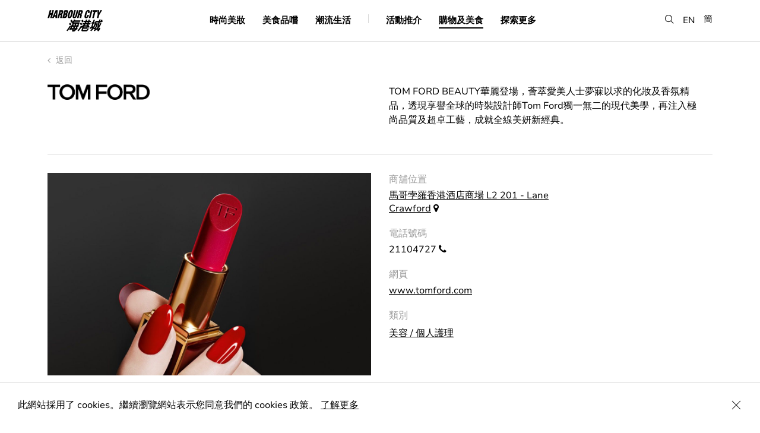

--- FILE ---
content_type: text/html; charset=UTF-8
request_url: https://www.harbourcity.com.hk/tc/shop/tom-ford-beauty/
body_size: 43479
content:

<!DOCTYPE html>
<script type="text/javascript">
var page = "0";

switch (page) {
  case 'articleDetail':
        break;
  case 'shopdine':
    document.querySelector('.page-item-191') ? document.querySelector('.page-item-191').classList.add('current_page_item') : null;
    break;
  case 'happening':
    document.querySelector('.page-item-64').classList.add('current_page_item');
    break;
  case 'explorehc':
    document.querySelector('.page-item-193').classList.add('current_page_item');
    break;
  case 'happenings':
    document.querySelector('.page-item-64') ? document.querySelector('.page-item-64').classList.add('current_page_item') : null;
    break;
  default:
  break;
    break;
}
</script>
<html lang="zh-Hant" page="page">
  <head>
    <meta charset="utf-8">
    <meta http-equiv="x-ua-compatible" content="ie=edge">
    <meta name="viewport" content="width=device-width, initial-scale=1.0, minimum-scale=1.0, shrink-to-fit=no">
    <meta name="keywords" content="海港城">
    <meta name="description" content="海港城為香港最大型的購物中心，集購物．美食．娛樂．景觀於一身。270度免費觀景台，近距離欣賞最美維港景致及日落，是香港旅遊必到之處。">
    <meta property="og:title" content="海港城" />
    <meta property="og:type" content="website" />
    <meta property="og:url" content="http://www.harbourcity.com.hk/tc" />
    <meta property="og:image" content="https://www.harbourcity.com.hk/wp-content/themes/pptemplate/assets/images/OG.jpg" />
    <meta property="og:description" content="海港城為香港最大型的購物中心，集購物．美食．娛樂．景觀於一身。270度免費觀景台，近距離欣賞最美維港景致及日落，是香港旅遊必到之處。" />
    <meta property="og:site_name" content="Harbour City" />
    <meta property="fb:admins" content="" />
    <link rel="icon" type="image/png" href="https://www.harbourcity.com.hk/wp-content/themes/pptemplate/assets/images/Favicon_HC.png">
    <meta name="robots" content="index, follow" />

    <link rel="stylesheet" href="https://www.harbourcity.com.hk/wp-content/themes/pptemplate/css/screen.css?v=20240917" media="screen">

    <!-- HTML5 shim and Respond.js for IE8 support of HTML5 elements and media queries -->
    <!--[if lt IE 9]>
      <script src="https://oss.m
      axcdn.com/html5shiv/3.7.2/html5shiv.min.js"></script>
      <script src="https://oss.maxcdn.com/respond/1.4.2/respond.min.js"></script>
    <![endif]-->

    <script type="text/javascript" src="https://www.harbourcity.com.hk/wp-content/themes/pptemplate/js/commons.bundle.js"></script>
    <script type="text/javascript" src="https://www.harbourcity.com.hk/wp-content/themes/pptemplate/js/main.bundle.js"></script>

    <title>TOM FORD BEAUTY 湯姆福特 &#8211; Harbour City</title>
<meta name='robots' content='max-image-preview:large' />
<link rel='dns-prefetch' href='//s.w.org' />
		<script type="text/javascript">
			window._wpemojiSettings = {"baseUrl":"https:\/\/s.w.org\/images\/core\/emoji\/13.1.0\/72x72\/","ext":".png","svgUrl":"https:\/\/s.w.org\/images\/core\/emoji\/13.1.0\/svg\/","svgExt":".svg","source":{"concatemoji":"https:\/\/www.harbourcity.com.hk\/wp-includes\/js\/wp-emoji-release.min.js?ver=5.8.12"}};
			!function(e,a,t){var n,r,o,i=a.createElement("canvas"),p=i.getContext&&i.getContext("2d");function s(e,t){var a=String.fromCharCode;p.clearRect(0,0,i.width,i.height),p.fillText(a.apply(this,e),0,0);e=i.toDataURL();return p.clearRect(0,0,i.width,i.height),p.fillText(a.apply(this,t),0,0),e===i.toDataURL()}function c(e){var t=a.createElement("script");t.src=e,t.defer=t.type="text/javascript",a.getElementsByTagName("head")[0].appendChild(t)}for(o=Array("flag","emoji"),t.supports={everything:!0,everythingExceptFlag:!0},r=0;r<o.length;r++)t.supports[o[r]]=function(e){if(!p||!p.fillText)return!1;switch(p.textBaseline="top",p.font="600 32px Arial",e){case"flag":return s([127987,65039,8205,9895,65039],[127987,65039,8203,9895,65039])?!1:!s([55356,56826,55356,56819],[55356,56826,8203,55356,56819])&&!s([55356,57332,56128,56423,56128,56418,56128,56421,56128,56430,56128,56423,56128,56447],[55356,57332,8203,56128,56423,8203,56128,56418,8203,56128,56421,8203,56128,56430,8203,56128,56423,8203,56128,56447]);case"emoji":return!s([10084,65039,8205,55357,56613],[10084,65039,8203,55357,56613])}return!1}(o[r]),t.supports.everything=t.supports.everything&&t.supports[o[r]],"flag"!==o[r]&&(t.supports.everythingExceptFlag=t.supports.everythingExceptFlag&&t.supports[o[r]]);t.supports.everythingExceptFlag=t.supports.everythingExceptFlag&&!t.supports.flag,t.DOMReady=!1,t.readyCallback=function(){t.DOMReady=!0},t.supports.everything||(n=function(){t.readyCallback()},a.addEventListener?(a.addEventListener("DOMContentLoaded",n,!1),e.addEventListener("load",n,!1)):(e.attachEvent("onload",n),a.attachEvent("onreadystatechange",function(){"complete"===a.readyState&&t.readyCallback()})),(n=t.source||{}).concatemoji?c(n.concatemoji):n.wpemoji&&n.twemoji&&(c(n.twemoji),c(n.wpemoji)))}(window,document,window._wpemojiSettings);
		</script>
		<style type="text/css">
img.wp-smiley,
img.emoji {
	display: inline !important;
	border: none !important;
	box-shadow: none !important;
	height: 1em !important;
	width: 1em !important;
	margin: 0 .07em !important;
	vertical-align: -0.1em !important;
	background: none !important;
	padding: 0 !important;
}
</style>
	<link rel='stylesheet' id='wp-block-library-css'  href='https://www.harbourcity.com.hk/wp-includes/css/dist/block-library/style.min.css?ver=5.8.12' type='text/css' media='all' />
<link rel='stylesheet' id='addtoany-css'  href='https://www.harbourcity.com.hk/wp-content/plugins/add-to-any/addtoany.min.css?ver=1.15' type='text/css' media='all' />
<script type='text/javascript' src='https://www.harbourcity.com.hk/wp-includes/js/jquery/jquery.min.js?ver=3.6.0' id='jquery-core-js'></script>
<script type='text/javascript' src='https://www.harbourcity.com.hk/wp-includes/js/jquery/jquery-migrate.min.js?ver=3.3.2' id='jquery-migrate-js'></script>
<script type='text/javascript' src='https://www.harbourcity.com.hk/wp-content/plugins/add-to-any/addtoany.min.js?ver=1.1' id='addtoany-js'></script>
<link rel="https://api.w.org/" href="https://www.harbourcity.com.hk/tc/wp-json/" /><link rel="EditURI" type="application/rsd+xml" title="RSD" href="https://www.harbourcity.com.hk/xmlrpc.php?rsd" />
<link rel="wlwmanifest" type="application/wlwmanifest+xml" href="https://www.harbourcity.com.hk/wp-includes/wlwmanifest.xml" /> 
<meta name="generator" content="WordPress 5.8.12" />
<link rel="canonical" href="https://www.harbourcity.com.hk/tc/shop/tom-ford-beauty/" />
<link rel='shortlink' href='https://www.harbourcity.com.hk/tc/?p=1720' />
<link rel="alternate" type="application/json+oembed" href="https://www.harbourcity.com.hk/tc/wp-json/oembed/1.0/embed?url=https%3A%2F%2Fwww.harbourcity.com.hk%2Ftc%2Fshop%2Ftom-ford-beauty%2F" />
<link rel="alternate" type="text/xml+oembed" href="https://www.harbourcity.com.hk/tc/wp-json/oembed/1.0/embed?url=https%3A%2F%2Fwww.harbourcity.com.hk%2Ftc%2Fshop%2Ftom-ford-beauty%2F&#038;format=xml" />

<script data-cfasync="false">
window.a2a_config=window.a2a_config||{};a2a_config.callbacks=[];a2a_config.overlays=[];a2a_config.templates={};a2a_localize = {
	Share: "Share",
	Save: "Save",
	Subscribe: "Subscribe",
	Email: "Email",
	Bookmark: "Bookmark",
	ShowAll: "Show all",
	ShowLess: "Show less",
	FindServices: "Find service(s)",
	FindAnyServiceToAddTo: "Instantly find any service to add to",
	PoweredBy: "Powered by",
	ShareViaEmail: "Share via email",
	SubscribeViaEmail: "Subscribe via email",
	BookmarkInYourBrowser: "Bookmark in your browser",
	BookmarkInstructions: "Press Ctrl+D or \u2318+D to bookmark this page",
	AddToYourFavorites: "Add to your favorites",
	SendFromWebOrProgram: "Send from any email address or email program",
	EmailProgram: "Email program",
	More: "More&#8230;",
	ThanksForSharing: "Thanks for sharing!",
	ThanksForFollowing: "Thanks for following!"
};

a2a_config.icon_color="transparent,#9b9b9b";
(function(d,s,a,b){a=d.createElement(s);b=d.getElementsByTagName(s)[0];a.async=1;a.src="https://static.addtoany.com/menu/page.js";b.parentNode.insertBefore(a,b);})(document,"script");
</script>
<script type="text/javascript">
	window._se_plugin_version = '8.1.9';
</script>
<style type="text/css">
.qtranxs_flag_en {background-image: url(https://www.harbourcity.com.hk/wp-content/plugins/qtranslate-xt/flags/gb.png); background-repeat: no-repeat;}
.qtranxs_flag_tc {background-image: url(https://www.harbourcity.com.hk/wp-content/plugins/qtranslate-xt/flags/hk.png); background-repeat: no-repeat;}
.qtranxs_flag_sc {background-image: url(https://www.harbourcity.com.hk/wp-content/plugins/qtranslate-xt/flags/cn.png); background-repeat: no-repeat;}
</style>
<link hreflang="en" href="https://www.harbourcity.com.hk/en/shop/tom-ford-beauty/" rel="alternate" />
<link hreflang="tc" href="https://www.harbourcity.com.hk/tc/shop/tom-ford-beauty/" rel="alternate" />
<link hreflang="sc" href="https://www.harbourcity.com.hk/sc/shop/tom-ford-beauty/" rel="alternate" />
<link hreflang="x-default" href="https://www.harbourcity.com.hk/en/shop/tom-ford-beauty/" rel="alternate" />
<meta name="generator" content="qTranslate-XT 3.11.0" />

    <!-- XGate -->
    <!-- <script src="https://code.jquery.com/jquery-2.2.1.min.js" integrity="sha256-gvQgAFzTH6trSrAWoH1iPo9Xc96QxSZ3feW6kem+O00=" crossorigin="anonymous"></script> -->

    <script src="https://use.typekit.net/iji0slq.js"></script>
    <script>try{Typekit.load({ async: true });}catch(e){}</script>

    
        <!-- Google Tag Manager -->
    <script>(function(w,d,s,l,i){w[l]=w[l]||[];w[l].push({'gtm.start':
    new Date().getTime(),event:'gtm.js'});var f=d.getElementsByTagName(s)[0],
    j=d.createElement(s),dl=l!='dataLayer'?'&l='+l:'';j.async=true;j.src=
    'https://www.googletagmanager.com/gtm.js?id='+i+dl;f.parentNode.insertBefore(j,f);
    })(window,document,'script','dataLayer','GTM-THNBKVW');</script>
    <!-- End Google Tag Manager -->

    <!-- UET tag -->
    <script>(function(w,d,t,r,u){var f,n,i;w[u]=w[u]||[],f=function(){var o={ti:"211021285", enableAutoSpaTracking: true};o.q=w[u],w[u]=new UET(o),w[u].push("pageLoad")},n=d.createElement(t),n.src=r,n.async=1,n.onload=n.onreadystatechange=function(){var s=this.readyState;s&&s!=="loaded"&&s!=="complete"||(f(),n.onload=n.onreadystatechange=null)},i=d.getElementsByTagName(t)[0],i.parentNode.insertBefore(n,i)})(window,document,"script","//bat.bing.com/bat.js","uetq");</script>
    <!-- End UET tag -->
    
     </head>
  <body>
    <!-- Google Tag Manager (noscript) -->
    <noscript><iframe src="https://www.googletagmanager.com/ns.html?id=GTM-THNBKVW"
    height="0" width="0" style="display:none;visibility:hidden"></iframe></noscript>
    <!-- End Google Tag Manager (noscript) -->

  <!-- Facebook Pixel Code -->

  <script>

  !function(f,b,e,v,n,t,s)

  {if(f.fbq)return;n=f.fbq=function(){n.callMethod?

  n.callMethod.apply(n,arguments):n.queue.push(arguments)};

  if(!f._fbq)f._fbq=n;n.push=n;n.loaded=!0;n.version='2.0';

  n.queue=[];t=b.createElement(e);t.async=!0;

  t.src=v;s=b.getElementsByTagName(e)[0];

  s.parentNode.insertBefore(t,s)}(window,document,'script',

  'https://connect.facebook.net/en_US/fbevents.js');

  fbq('init', '670225119996407');

  fbq('track', 'PageView');

  </script>

  <noscript>

  <img height="1" width="1"

  src="https://www.facebook.com/tr?id=670225119996407&ev=PageView&noscript=1"/
  alt="fb pixel">

  </noscript>

  <!-- End Facebook Pixel Code -->

  <a
    class="accessibility-skip text-decoration--none"
    href="#main-content">
    Skip to main content
  </a>
  
  <div class="notice is--cookie">
    <p>此網站採用了 cookies。繼續瀏覽網站表示您同意我們的 cookies 政策。 <a href="/tc/privacy-policy">了解更多</a></p>
    <button class="icon-close is--notice-close" aria-label="Close Cookie Bar"></button>
  </div>
<div class="menu__container">
  <div class="menu__wrapper center-block-center">
    <div class="border--bottom hidden-md mobile-divider display--none"></div>
    <div class="menu-toggle__container hidden-md"><div class="menu-toggle"></div></div>
    <div class="center-block-vertical col-xs-2 col-sm-2 no-pad--left logo">
      <a class="blog-nav-item active" href="https://www.harbourcity.com.hk/tc"><img src="https://www.harbourcity.com.hk/wp-content/themes/pptemplate/assets/images/logo@2x.png" width="93" width="38" alt="harbour city logo" /></a>
    </div>

    <nav class="col-xs-6 col-sm-8 center-block-center visible-md">
      <ul>
        <li class="page_item page-item-142"><a href="https://www.harbourcity.com.hk/tc/fashion-beauty/">時尚美妝</a></li>
<li class="page_item page-item-144"><a href="https://www.harbourcity.com.hk/tc/gourmet/">美食品嚐</a></li>
<li class="page_item page-item-146"><a href="https://www.harbourcity.com.hk/tc/family-lifestyle/">潮流生活</a></li>

        <li class="menu__divider border--right visible-md"></li>

        <li class="page_item page-item-64 cursor--pointer"><a href="https://www.harbourcity.com.hk/tc/happenings/">活動推介</a></li>

        <li class="page_item page-item-191 cursor--pointer is--submenu"><a href="" aria-haspopup="true" aria-expanded="false">購物及美食</a></li>

        <li class="page_item page-item-193 cursor--pointer is--submenu"><a href="" aria-haspopup="true" aria-expanded="false">探索更多</a></li>
      </ul>
    </nav>

    <div class="lang center-block-vertical">
      <ul>
        <li><button class="icon-search search-menu" role="button" aria-label="search"></button></li>

        <!-- translation -->
                            <li style="margin-top: 2px;"><a href="https://www.harbourcity.com.hk/en/shop/tom-ford-beauty/" class="">EN</a></li>
                    <li><a href="https://www.harbourcity.com.hk/sc/shop/tom-ford-beauty/" class="">簡</a></li>
          
      </ul>
    </div>
  </div>
  <div class="search-box__container">
    <!-- <div class="js-search-close__trigger"></div>
    <div class="icon-close"></div> -->
    <form action="https://www.harbourcity.com.hk/tc/" method="get">
      <span aria-hidden="true" class="ion-ios-close-empty visible-xs"></span>
      <label for="searchBar" class="is--hidden">Search</label><input class="font-avenir is--search menu__search" id="searchBar" type="search" name="s" value="" placeholder="Search" autocomplete="off" />
    </form>
    <div class="ui-menu-search-results ui-search-results">
      <div class="menu-results-list"></div>
      <div class="ui-js-search-searching text-transform--uppercase text-align--center display--none">
        searching...
      </div>
      <div class="ui-js-search-show-all text-transform--uppercase text-align--left display--none">
        see all result
      </div>
      <div class="col-xs-12 text-align--center ui-js-empty-state display--none">No entries</div>
    </div>
  </div>

  <nav class="hidden-md background-color--white">
    <div class="border--bottom float--left">
      <!-- <a class="blog-nav-item active" href="https://www.harbourcity.com.hk/tc">Home</a> -->
            <li class="page_item page-item-142"><a href="https://www.harbourcity.com.hk/tc/fashion-beauty/">時尚美妝</a></li>
<li class="page_item page-item-144"><a href="https://www.harbourcity.com.hk/tc/gourmet/">美食品嚐</a></li>
<li class="page_item page-item-146"><a href="https://www.harbourcity.com.hk/tc/family-lifestyle/">潮流生活</a></li>
<li class="page_item page-item-64"><a href="https://www.harbourcity.com.hk/tc/happenings/">活動推介</a></li>
    </div>
    <div class="menu-other">
      <div class="col-xs-6 no-pad--left">
        <div class="menu-other__item">
          <div class="font-avenir">購物及美食</div>
          <ul class="children item-191">
            <li class="page_item page-item-33203"><a href="https://www.harbourcity.com.hk/tc/shop-dine/newly-opened/">新店推介</a></li>
<li class="page_item page-item-67"><a href="https://www.harbourcity.com.hk/tc/shop-dine/shop/">店舖</a></li>
<li class="page_item page-item-149"><a href="https://www.harbourcity.com.hk/tc/shop-dine/restaurant/">餐廳</a></li>
          </ul><br/>
          <div class="font-avenir">關於我們</div>
          <ul class="children">
            <li class="page_item page-item-80"><a href="https://www.harbourcity.com.hk/tc/explore-hc/about/our-story/">海港城簡介</a></li>
<li class="page_item page-item-76"><a href="https://www.harbourcity.com.hk/tc/explore-hc/about/access/">前往海港城</a></li>
<li class="page_item page-item-82"><a href="https://www.harbourcity.com.hk/tc/explore-hc/about/contact-us/">聯絡我們</a></li>
          </ul><br/>
          <div class="font-avenir">服務及設施</div>
          <ul class="children item-204">
            <li class="page_item page-item-86"><a href="https://www.harbourcity.com.hk/tc/explore-hc/services-facilities/concierge/">顧客服務</a></li>
<li class="page_item page-item-88"><a href="https://www.harbourcity.com.hk/tc/explore-hc/services-facilities/parking/">停車場</a></li>
<li class="page_item page-item-317"><a href="https://www.harbourcity.com.hk/tc/explore-hc/services-facilities/ocean-terminal-deck/">海運觀點</a></li>
          </ul><br/>
        </div>
      </div>
      <div class="col-xs-6 no-pad--right">
        <div class="menu-other__item">
          <div class="font-avenir">旅遊資訊</div>
          <ul class="children item-206">
            <li class="page_item page-item-33909"><a href="https://www.harbourcity.com.hk/tc/explore-hc/tourist-information/tourist-privileges/">旅客禮遇</a></li>
<li class="page_item page-item-92"><a href="https://www.harbourcity.com.hk/tc/explore-hc/tourist-information/tourist-guide/">鄰近景點</a></li>
<li class="page_item page-item-95"><a href="https://www.harbourcity.com.hk/tc/explore-hc/tourist-information/places-to-stay/">住宿推介</a></li>
          </ul><br/>
          <div class="font-avenir">會員尊享</div>
          <ul class="children item-208">
            <li class="page_item page-item-318"><a href="https://www.harbourcity.com.hk/tc/explore-hc/member-privileges/vic-club/">VIC Club</a></li>
<li class="page_item page-item-45795"><a href="https://www.harbourcity.com.hk/tc/explore-hc/member-privileges/only-harbour-city/">ONLY @Harbour City</a></li>
          </ul>
          <li class="page_item">
            <a href="https://pass.harbourcity.com.hk/" target="_blank">Harbour Cityzen</a>
          </li>
          <br />
        </div>
        <div class="menu-other__item">
          <a class="font-avenir text-decoration--none" href="/tc/happening/harbour-city-gift-card-is-now-available-for-sale/" target="_self"><strong>Gift Card</strong></a>
          <br />
          <br />
        </div>
        <div class="menu-other__item">
          <a class="font-avenir text-decoration--none" href="https://www.harbourcityonline.com/?locale=en" target="_blank"><strong>Shop Online</strong></a>
        </div>
      </div>
    </div>
  </nav>

  <div class="submenu__bg item-191">
    <ul class="children item-191">
      <li class="page_item page-item-33203"><a href="https://www.harbourcity.com.hk/tc/shop-dine/newly-opened/">新店推介</a></li>
<li class="page_item page-item-67"><a href="https://www.harbourcity.com.hk/tc/shop-dine/shop/">店舖</a></li>
<li class="page_item page-item-149"><a href="https://www.harbourcity.com.hk/tc/shop-dine/restaurant/">餐廳</a></li>
      <li class="page_item">
        <a href="https://www.harbourcityonline.com/?locale=en" target="_blank">Shop Online</a>
      </li>
    </ul>
  </div>

  <div class="submenu__bg item-193">
    <ul class="children item-193">
      <li class="page_item page-item-202 page_item_has_children">
        <strong class="text-color--gray--dark">關於我們</strong>
        <ul class="children">
          <li class="page_item page-item-80"><a href="https://www.harbourcity.com.hk/tc/explore-hc/about/our-story/">海港城簡介</a></li>
<li class="page_item page-item-76"><a href="https://www.harbourcity.com.hk/tc/explore-hc/about/access/">前往海港城</a></li>
<li class="page_item page-item-82"><a href="https://www.harbourcity.com.hk/tc/explore-hc/about/contact-us/">聯絡我們</a></li>
        </ul>
      </li>
      <li class="page_item page-item-206 page_item_has_children">
        <strong class="text-color--gray--dark">旅遊資訊</strong>
        <ul class="children">
          <li class="page_item page-item-33909"><a href="https://www.harbourcity.com.hk/tc/explore-hc/tourist-information/tourist-privileges/">旅客禮遇</a></li>
<li class="page_item page-item-92"><a href="https://www.harbourcity.com.hk/tc/explore-hc/tourist-information/tourist-guide/">鄰近景點</a></li>
<li class="page_item page-item-95"><a href="https://www.harbourcity.com.hk/tc/explore-hc/tourist-information/places-to-stay/">住宿推介</a></li>
        </ul>
      </li>
      <li class="page_item page-item-204 page_item_has_children">
        <strong class="text-color--gray--dark">服務及設施</strong>
        <ul class="children">
          <li class="page_item page-item-86"><a href="https://www.harbourcity.com.hk/tc/explore-hc/services-facilities/concierge/">顧客服務</a></li>
<li class="page_item page-item-88"><a href="https://www.harbourcity.com.hk/tc/explore-hc/services-facilities/parking/">停車場</a></li>
<li class="page_item page-item-317"><a href="https://www.harbourcity.com.hk/tc/explore-hc/services-facilities/ocean-terminal-deck/">海運觀點</a></li>
        </ul>
      </li>
      <li class="page_item page-item-208 page_item_has_children">
        <strong class="text-color--gray--dark">會員尊享</strong>
        <ul class="children">
          <li class="page_item page-item-318"><a href="https://www.harbourcity.com.hk/tc/explore-hc/member-privileges/vic-club/">VIC Club</a></li>
<li class="page_item page-item-45795"><a href="https://www.harbourcity.com.hk/tc/explore-hc/member-privileges/only-harbour-city/">ONLY @Harbour City</a></li>
          <li class="page_item">
            <a href="https://pass.harbourcity.com.hk/" target="_blank">Harbour Cityzen</a>
          </li>
        </ul>
      </li>
      <li class="page_item">
        <a href="/tc/happening/harbour-city-gift-card-is-now-available-for-sale/" target="_self"><strong>Gift Card</strong></a>
      </li>
      <li class="page_item">
        <a href="https://www.harbourcityonline.com/?locale=en" target="_blank"><strong>Shop Online</strong></a>
      </li>
    </ul>
  </div>
</div>

<div class="background-color--white menu-bg-overlay hidden-md"></div>
<div class="menu-bg-listener visible-md"></div>
<div id="main-content"></div><script type="text/javascript">
var page = "shopdine";

switch (page) {
  case 'articleDetail':
        break;
  case 'shopdine':
    document.querySelector('.page-item-191') ? document.querySelector('.page-item-191').classList.add('current_page_item') : null;
    break;
  case 'happening':
    document.querySelector('.page-item-64').classList.add('current_page_item');
    break;
  case 'explorehc':
    document.querySelector('.page-item-193').classList.add('current_page_item');
    break;
  case 'happenings':
    document.querySelector('.page-item-64') ? document.querySelector('.page-item-64').classList.add('current_page_item') : null;
    break;
  default:
  break;
    break;
}
</script>

<div class="page__container js-shop-index">
  
<div class="header__back col-xs-12 col-sm-12 no-pad--left no-pad--right">
  <a href="https://www.harbourcity.com.hk/tc/shop-dine/shop/" class="back-to-index" aria-label="back to index"><span aria-hidden="true" class="fa fa-angle-left"></span> 返回</a>
  <div class="col-xs-12 col-sm-12 no-pad--left no-pad--right spacing--single-top spacing--single-bottom">
    <h1 class="font-serif font-size--large col-xs-12 col-sm-7 col-md-6 no-pad--left shopdine__title no-margin--top display--none">TOM FORD BEAUTY 湯姆福特</h1><div class="shop__logo col-xs-6 col-xs-offset-3 col-sm-2 col-sm-offset-0 col-md-2 col-md-offset-0 no-pad--left"><img src="https://www.harbourcity.com.hk/media/tom-ford-beauty_logo.png" alt="TOM FORD BEAUTY 湯姆福特" /></div>    <div class="shop__text col-xs-12 col-sm-5 col-md-6 col-sm-offset-5 col-md-offset-4">
      <p>TOM FORD BEAUTY華麗登場，薈萃愛美人士夢寐以求的化妝及香氛精品，透現享譽全球的時裝設計師Tom Ford獨一無二的現代美學，再注入極尚品質及超卓工藝，成就全線美妍新經典。</p>
    </div>
  </div>
</div>

  <div class="shop-detail__description col-xs-12 col-sm-7 col-md-6 no-pad--left">
          <div class="shop__image">
        <img src='https://www.harbourcity.com.hk/media/tom-ford-beauty_image.jpg' class="magic_fields"  />      </div>
      </div>


<div class="shop-detail__info col-xs-12 col-sm-5 col-md-4 ">
  <ul>
    <li>
      <div class="info__header">商舖位置</div>
      <a href="https://www.harbourcity.com.hk/media/HC_FloorPlans_Web_June2025.pdf" target="_blank">馬哥孛羅香港酒店商場 L2 201 - Lane Crawford</a> <span aria-hidden="true" class="fa fa-map-marker" title="map marker"></span>
    </li>
        <li class="hidden-xs">
      <div class="info__header">電話號碼</div>

      21104727 <span aria-hidden="true" class="fa fa-phone" title="phone"></span></br/>    </li>
    <li class="visible-xs">
      <div class="info__header">電話號碼</div>

      <a class="text-decoration--none" href="tel:+852-21104727">21104727</a> <span aria-hidden="true" class="fa fa-phone" title="phone"></span><br />    </li>
                <li>
      <div class="info__header">網頁</div>
      <a href="http://www.tomford.com" target="_blank">www.tomford.com</a>    </li>
          <li class="category">
      <div class="info__header">類別</div>
      <a href="https://www.harbourcity.com.hk/tc/category/beauty-or-personal-care/">美容 / 個人護理</a>    </li>
        </ul>
</div>


  
<div class="listing__container col-xs-12 col-sm-12 no-pad--left no-pad--right" id="shopdine">
  <div class="listing__header-container listing__row">
    <div class="listing__header position--relative listing__row hidden-xs">
      <div class="listing-header__wrapper tab-content__wrapper col-xs-7 col-sm-6 no-pad--left">
        <button class="listing-header__item tab-content__button button button--text is--active is--category font-size--medium font-serif" data-id="category">類別</button>
        <button class="listing-header__item tab-content__button button button--text text-color--gray--medium2 is--alphabet font-size--medium font-serif" data-id="all">A &ndash; Z</button>
      </div>
      <div class="listing__options col-xs-5 col-sm-6 no-pad--right is--search">
        <div class="float--right">
          <span aria-hidden="true" class="icon-search font-size--medium" title="search"></span> <label for="searchShopList" class="is--hidden">Search</label><input class="font-serif font-size--medium fuzzy-search-desktop" id="searchShopList" type="search" name="filterSearch" value="" placeholder="Search" />
        </div>
      </div>
    </div>

    <div class="listing__header position--relative listing__row no-border--bottom is--mobile visible-xs">
      <div class="col-xs-12 is--search">
        <div>
          <span aria-hidden="true" class="icon-search font-size--medium" title="search"></span> <label for="searchShopList2" class="is--hidden">Search</label><input class="font-serif font-size--medium is--mobile fuzzy-search-mobile" id="searchShopList2" type="search" name="filterSearch" value="" placeholder="Search" />
        </div>
      </div>
      <div class="select-box float--left col-xs-12 border--top">
        <select class="font-avenir text-color--gray--medium2 col-xs-11 no-pad--left no-pad--right">
          <option value="all" selected>所有 類別</option>
          <option value="servicebankandmedicalservice">銀行/ 醫療服務</option><option value="beautyorpersonalcare">美容 / 個人護理</option><option value="departmentstore">百貨公司</option><option value="electronics">電子產品</option><option value="fashion">時裝</option><option value="healthwellness">健康及養生</option><option value="homeandlifestyle">家居及生活</option><option value="kidsandfamily">兒童及家庭</option><option value="optical">眼鏡</option><option value="sports">運動用品</option><option value="watchesjewelleryandaccessories">手錶、珠寶及飾品</option>        </select>
        <span aria-hidden="true" class="fa fa-angle-down text-color--gray--medium2 col-xs-1 no-pad--left no-pad--right text-align--right"></span>
      </div>
    </div>

    <div class="listing__category listing__item-container is--alphabet tab-content__block js-filter__trigger hidden-xs" data-tab="all">
      <button class="button button--text is--active" data-filter="all">
      所有</button>
      <button class="button button--text text-color--gray--medium2" data-filter="A">A</button>
      <button class="button button--text text-color--gray--medium2" data-filter="B">B</button>
      <button class="button button--text text-color--gray--medium2" data-filter="C">C</button>
      <button class="button button--text text-color--gray--medium2" data-filter="D">D</button>
      <button class="button button--text text-color--gray--medium2" data-filter="E">E</button>
      <button class="button button--text text-color--gray--medium2" data-filter="F">F</button>
      <button class="button button--text text-color--gray--medium2" data-filter="G">G</button>
      <button class="button button--text text-color--gray--medium2" data-filter="H">H</button>
      <button class="button button--text text-color--gray--medium2" data-filter="I">I</button>
      <button class="button button--text text-color--gray--medium2" data-filter="J">J</button>
      <button class="button button--text text-color--gray--medium2" data-filter="K">K</button>
      <button class="button button--text text-color--gray--medium2" data-filter="L">L</button>
      <button class="button button--text text-color--gray--medium2" data-filter="M">M</button>
      <button class="button button--text text-color--gray--medium2" data-filter="N">N</button>
      <button class="button button--text text-color--gray--medium2" data-filter="O">O</button>
      <button class="button button--text text-color--gray--medium2" data-filter="P">P</button>
      <button class="button button--text text-color--gray--medium2" data-filter="Q">Q</button>
      <button class="button button--text text-color--gray--medium2" data-filter="R">R</button>
      <button class="button button--text text-color--gray--medium2" data-filter="S">S</button>
      <button class="button button--text text-color--gray--medium2" data-filter="T">T</button>
      <button class="button button--text text-color--gray--medium2" data-filter="U">U</button>
      <button class="button button--text text-color--gray--medium2" data-filter="V">V</button>
      <button class="button button--text text-color--gray--medium2" data-filter="W">W</button>
      <button class="button button--text text-color--gray--medium2" data-filter="X">X</button>
      <button class="button button--text text-color--gray--medium2" data-filter="Y">Y</button>
      <button class="button button--text text-color--gray--medium2" data-filter="Z">Z</button>
      <button class="button button--text text-color--gray--medium2" data-filter="#">#</button>
    </div>
    <div class="listing__category listing__item-container listing__row is--category tab-content__block is--active js-filter__trigger hidden-xs" data-tab="category">
      <button class="button button--text is--active" data-filter="all">所有</button>
      <button class="button button--text text-color--gray--medium2" data-filter="servicebankandmedicalservice">銀行/ 醫療服務</button><button class="button button--text text-color--gray--medium2" data-filter="beautyorpersonalcare">美容 / 個人護理</button><button class="button button--text text-color--gray--medium2" data-filter="departmentstore">百貨公司</button><button class="button button--text text-color--gray--medium2" data-filter="electronics">電子產品</button><button class="button button--text text-color--gray--medium2" data-filter="fashion">時裝</button><button class="button button--text text-color--gray--medium2" data-filter="healthwellness">健康及養生</button><button class="button button--text text-color--gray--medium2" data-filter="homeandlifestyle">家居及生活</button><button class="button button--text text-color--gray--medium2" data-filter="kidsandfamily">兒童及家庭</button><button class="button button--text text-color--gray--medium2" data-filter="optical">眼鏡</button><button class="button button--text text-color--gray--medium2" data-filter="sports">運動用品</button><button class="button button--text text-color--gray--medium2" data-filter="watchesjewelleryandaccessories">手錶、珠寶及飾品</button>    </div>
  </div>
    <div class="list col-xs-12">  
    <a class="listing__row is--content float--left js-filter__item" href="https://www.harbourcity.com.hk/tc/tc/shop/%e4%b8%80%e6%a5%b5%e9%a4%8a%e7%94%9fvetta/" data-filter="healthwellness" data-id="0">
      <div class="col-xs-8 col-sm-2 col-md-4 no-pad--left name">
        Vetta 一極養生      </div>
      <div class="col-xs-12 col-sm-1 col-md-2 hidden-xs"><span class="location-zone">VITA</span> L7 712</div>
      <div class="col-xs-12 col-sm-4 col-md-4 hidden-xs">
              </div>
      <div class="col-xs-4 col-sm-5 col-md-2 text-align--right no-pad--right">
              </div>
      <div class="cat display--none" data-category="healthwellness">健康及養生</div>
    </a>
  
    <a class="listing__row is--content float--left js-filter__item" href="https://www.harbourcity.com.hk/tc/tc/shop/111-skin/" data-filter="beautyorpersonalcare" data-id="1">
      <div class="col-xs-8 col-sm-2 col-md-4 no-pad--left name">
        111 SKIN      </div>
      <div class="col-xs-12 col-sm-1 col-md-2 hidden-xs"><span class="location-zone">GW</span> L3 3310 - JOYCE Beauty</div>
      <div class="col-xs-12 col-sm-4 col-md-4 hidden-xs">
              </div>
      <div class="col-xs-4 col-sm-5 col-md-2 text-align--right no-pad--right">
                                      <div>23670860 <span aria-hidden="true" class="fa fa-phone" title="phone"></span></div>
                        </div>
      <div class="cat display--none" data-category="beautyorpersonalcare">美容 / 個人護理</div>
    </a>
  
    <a class="listing__row is--content float--left js-filter__item" href="https://www.harbourcity.com.hk/tc/tc/shop/111-skin-2/" data-filter="beautyorpersonalcare" data-id="2">
      <div class="col-xs-8 col-sm-2 col-md-4 no-pad--left name">
        111 SKIN      </div>
      <div class="col-xs-12 col-sm-1 col-md-2 hidden-xs"><span class="location-zone">HH</span> L2 201 - Lane Crawford</div>
      <div class="col-xs-12 col-sm-4 col-md-4 hidden-xs">
              </div>
      <div class="col-xs-4 col-sm-5 col-md-2 text-align--right no-pad--right">
                                      <div>23756601 <span aria-hidden="true" class="fa fa-phone" title="phone"></span></div>
                        </div>
      <div class="cat display--none" data-category="beautyorpersonalcare">美容 / 個人護理</div>
    </a>
  
    <a class="listing__row is--content float--left js-filter__item" href="https://www.harbourcity.com.hk/tc/tc/shop/24-auro/" data-filter="beautyorpersonalcare" data-id="3">
      <div class="col-xs-8 col-sm-2 col-md-4 no-pad--left name">
        24 Auro      </div>
      <div class="col-xs-12 col-sm-1 col-md-2 hidden-xs"><span class="location-zone">GW</span> L2 2217-8</div>
      <div class="col-xs-12 col-sm-4 col-md-4 hidden-xs">
              </div>
      <div class="col-xs-4 col-sm-5 col-md-2 text-align--right no-pad--right">
              </div>
      <div class="cat display--none" data-category="beautyorpersonalcare">美容 / 個人護理</div>
    </a>
  
    <a class="listing__row is--content float--left js-filter__item" href="https://www.harbourcity.com.hk/tc/tc/shop/45r/" data-filter="fashion" data-id="4">
      <div class="col-xs-8 col-sm-2 col-md-4 no-pad--left name">
        45R      </div>
      <div class="col-xs-12 col-sm-1 col-md-2 hidden-xs"><span class="location-zone">GW</span> L2 2514-5</div>
      <div class="col-xs-12 col-sm-4 col-md-4 hidden-xs">
              </div>
      <div class="col-xs-4 col-sm-5 col-md-2 text-align--right no-pad--right">
                                      <div>21755545 <span aria-hidden="true" class="fa fa-phone" title="phone"></span></div>
                        </div>
      <div class="cat display--none" data-category="fashion">時裝</div>
    </a>
  
    <a class="listing__row is--content float--left js-filter__item" href="https://www.harbourcity.com.hk/tc/tc/shop/7-for-all-mankind/" data-filter="fashion" data-id="5">
      <div class="col-xs-8 col-sm-2 col-md-4 no-pad--left name">
        7 For All Mankind      </div>
      <div class="col-xs-12 col-sm-1 col-md-2 hidden-xs"><span class="location-zone">OT</span> L3 OT311</div>
      <div class="col-xs-12 col-sm-4 col-md-4 hidden-xs">
              </div>
      <div class="col-xs-4 col-sm-5 col-md-2 text-align--right no-pad--right">
                                      <div>27229398 <span aria-hidden="true" class="fa fa-phone" title="phone"></span></div>
                        </div>
      <div class="cat display--none" data-category="fashion">時裝</div>
    </a>
  
    <a class="listing__row is--content float--left js-filter__item" href="https://www.harbourcity.com.hk/tc/tc/shop/a-lange-sohne/" data-filter="watchesjewelleryandaccessories" data-id="6">
      <div class="col-xs-8 col-sm-2 col-md-4 no-pad--left name">
        A.Lange & Söhne      </div>
      <div class="col-xs-12 col-sm-1 col-md-2 hidden-xs"><span class="location-zone">OT</span> L2 OT209</div>
      <div class="col-xs-12 col-sm-4 col-md-4 hidden-xs">
              </div>
      <div class="col-xs-4 col-sm-5 col-md-2 text-align--right no-pad--right">
                                      <div>23122085 <span aria-hidden="true" class="fa fa-phone" title="phone"></span></div>
                        </div>
      <div class="cat display--none" data-category="watchesjewelleryandaccessories">手錶、珠寶及飾品</div>
    </a>
  
    <a class="listing__row is--content float--left js-filter__item" href="https://www.harbourcity.com.hk/tc/tc/shop/a80-paris/" data-filter="beautyorpersonalcare" data-id="7">
      <div class="col-xs-8 col-sm-2 col-md-4 no-pad--left name">
        A80 Paris      </div>
      <div class="col-xs-12 col-sm-1 col-md-2 hidden-xs"><span class="location-zone">OT</span> L3 LCX 40</div>
      <div class="col-xs-12 col-sm-4 col-md-4 hidden-xs">
              </div>
      <div class="col-xs-4 col-sm-5 col-md-2 text-align--right no-pad--right">
                                      <div>23113028 <span aria-hidden="true" class="fa fa-phone" title="phone"></span></div>
                        </div>
      <div class="cat display--none" data-category="beautyorpersonalcare">美容 / 個人護理</div>
    </a>
  
    <a class="listing__row is--content float--left js-filter__item" href="https://www.harbourcity.com.hk/tc/tc/shop/a80-paris-2/" data-filter="beautyorpersonalcare" data-id="8">
      <div class="col-xs-8 col-sm-2 col-md-4 no-pad--left name">
        A80 Paris      </div>
      <div class="col-xs-12 col-sm-1 col-md-2 hidden-xs"><span class="location-zone">OT</span> L2 OT202 - Facesss</div>
      <div class="col-xs-12 col-sm-4 col-md-4 hidden-xs">
              </div>
      <div class="col-xs-4 col-sm-5 col-md-2 text-align--right no-pad--right">
              </div>
      <div class="cat display--none" data-category="beautyorpersonalcare">美容 / 個人護理</div>
    </a>
  
    <a class="listing__row is--content float--left js-filter__item" href="https://www.harbourcity.com.hk/tc/tc/shop/a80-paris-log-on/" data-filter="beautyorpersonalcare" data-id="9">
      <div class="col-xs-8 col-sm-2 col-md-4 no-pad--left name">
        A80 PARIS @ LOG-ON      </div>
      <div class="col-xs-12 col-sm-1 col-md-2 hidden-xs"><span class="location-zone">GW</span> L3 3002</div>
      <div class="col-xs-12 col-sm-4 col-md-4 hidden-xs">
              </div>
      <div class="col-xs-4 col-sm-5 col-md-2 text-align--right no-pad--right">
              </div>
      <div class="cat display--none" data-category="beautyorpersonalcare">美容 / 個人護理</div>
    </a>
  
    <a class="listing__row is--content float--left js-filter__item" href="https://www.harbourcity.com.hk/tc/tc/shop/abercrombie-fitch/" data-filter="fashion" data-id="10">
      <div class="col-xs-8 col-sm-2 col-md-4 no-pad--left name">
        Abercrombie & Fitch      </div>
      <div class="col-xs-12 col-sm-1 col-md-2 hidden-xs"><span class="location-zone">GW</span> L3 3320</div>
      <div class="col-xs-12 col-sm-4 col-md-4 hidden-xs">
              </div>
      <div class="col-xs-4 col-sm-5 col-md-2 text-align--right no-pad--right">
                                      <div>27703618 <span aria-hidden="true" class="fa fa-phone" title="phone"></span></div>
                        </div>
      <div class="cat display--none" data-category="fashion">時裝</div>
    </a>
  
    <a class="listing__row is--content float--left js-filter__item" href="https://www.harbourcity.com.hk/tc/tc/shop/acca-kappa-2/" data-filter="beautyorpersonalcare" data-id="11">
      <div class="col-xs-8 col-sm-2 col-md-4 no-pad--left name">
        ACCA KAPPA      </div>
      <div class="col-xs-12 col-sm-1 col-md-2 hidden-xs"><span class="location-zone">GW</span> L3 Kiosk 3A</div>
      <div class="col-xs-12 col-sm-4 col-md-4 hidden-xs">
              </div>
      <div class="col-xs-4 col-sm-5 col-md-2 text-align--right no-pad--right">
                                      <div>94660458 <span aria-hidden="true" class="fa fa-phone" title="phone"></span></div>
                        </div>
      <div class="cat display--none" data-category="beautyorpersonalcare">美容 / 個人護理</div>
    </a>
  
    <a class="listing__row is--content float--left js-filter__item" href="https://www.harbourcity.com.hk/tc/tc/shop/acne-studios/" data-filter="fashion" data-id="12">
      <div class="col-xs-8 col-sm-2 col-md-4 no-pad--left name">
        Acne Studios      </div>
      <div class="col-xs-12 col-sm-1 col-md-2 hidden-xs"><span class="location-zone">OC</span> L2 223B</div>
      <div class="col-xs-12 col-sm-4 col-md-4 hidden-xs">
              </div>
      <div class="col-xs-4 col-sm-5 col-md-2 text-align--right no-pad--right">
                                      <div>35800450 <span aria-hidden="true" class="fa fa-phone" title="phone"></span></div>
                        </div>
      <div class="cat display--none" data-category="fashion">時裝</div>
    </a>
  
    <a class="listing__row is--content float--left js-filter__item" href="https://www.harbourcity.com.hk/tc/tc/shop/adidas/" data-filter="sports" data-id="13">
      <div class="col-xs-8 col-sm-2 col-md-4 no-pad--left name">
        adidas      </div>
      <div class="col-xs-12 col-sm-1 col-md-2 hidden-xs"><span class="location-zone">GW</span> L3 3312</div>
      <div class="col-xs-12 col-sm-4 col-md-4 hidden-xs">
              </div>
      <div class="col-xs-4 col-sm-5 col-md-2 text-align--right no-pad--right">
                                      <div>29838381 <span aria-hidden="true" class="fa fa-phone" title="phone"></span></div>
                        </div>
      <div class="cat display--none" data-category="sports">運動用品</div>
    </a>
  
    <a class="listing__row is--content float--left js-filter__item" href="https://www.harbourcity.com.hk/tc/tc/shop/adidas-ftwr-supply/" data-filter="sports" data-id="14">
      <div class="col-xs-8 col-sm-2 col-md-4 no-pad--left name">
        adidas FTWR SUPPLY      </div>
      <div class="col-xs-12 col-sm-1 col-md-2 hidden-xs"><span class="location-zone">OT</span> L2 OT244A</div>
      <div class="col-xs-12 col-sm-4 col-md-4 hidden-xs">
              </div>
      <div class="col-xs-4 col-sm-5 col-md-2 text-align--right no-pad--right">
                                      <div>24323068 <span aria-hidden="true" class="fa fa-phone" title="phone"></span></div>
                        </div>
      <div class="cat display--none" data-category="sports">運動用品</div>
    </a>
  
    <a class="listing__row is--content float--left js-filter__item" href="https://www.harbourcity.com.hk/tc/tc/shop/aesop/" data-filter="beautyorpersonalcare" data-id="15">
      <div class="col-xs-8 col-sm-2 col-md-4 no-pad--left name">
        Aesop      </div>
      <div class="col-xs-12 col-sm-1 col-md-2 hidden-xs"><span class="location-zone">GW</span> L3 3317</div>
      <div class="col-xs-12 col-sm-4 col-md-4 hidden-xs">
              </div>
      <div class="col-xs-4 col-sm-5 col-md-2 text-align--right no-pad--right">
                                      <div>21101701 <span aria-hidden="true" class="fa fa-phone" title="phone"></span></div>
                        </div>
      <div class="cat display--none" data-category="beautyorpersonalcare">美容 / 個人護理</div>
    </a>
  
    <a class="listing__row is--content float--left js-filter__item" href="https://www.harbourcity.com.hk/tc/tc/shop/aesop-3/" data-filter="beautyorpersonalcare" data-id="16">
      <div class="col-xs-8 col-sm-2 col-md-4 no-pad--left name">
        Aesop面部護理空間      </div>
      <div class="col-xs-12 col-sm-1 col-md-2 hidden-xs"><span class="location-zone">VITA</span> L14 1415</div>
      <div class="col-xs-12 col-sm-4 col-md-4 hidden-xs">
              </div>
      <div class="col-xs-4 col-sm-5 col-md-2 text-align--right no-pad--right">
                                      <div>21105099 <span aria-hidden="true" class="fa fa-phone" title="phone"></span></div>
                        </div>
      <div class="cat display--none" data-category="beautyorpersonalcare">美容 / 個人護理</div>
    </a>
  
    <a class="listing__row is--content float--left js-filter__item" href="https://www.harbourcity.com.hk/tc/tc/shop/aigle/" data-filter="sports" data-id="17">
      <div class="col-xs-8 col-sm-2 col-md-4 no-pad--left name">
        AIGLE      </div>
      <div class="col-xs-12 col-sm-1 col-md-2 hidden-xs"><span class="location-zone">OT</span> L3 OT310B & C</div>
      <div class="col-xs-12 col-sm-4 col-md-4 hidden-xs">
              </div>
      <div class="col-xs-4 col-sm-5 col-md-2 text-align--right no-pad--right">
                                      <div>27309788 <span aria-hidden="true" class="fa fa-phone" title="phone"></span></div>
                        </div>
      <div class="cat display--none" data-category="sports">運動用品</div>
    </a>
  
    <a class="listing__row is--content float--left js-filter__item" href="https://www.harbourcity.com.hk/tc/tc/shop/albion/" data-filter="beautyorpersonalcare" data-id="18">
      <div class="col-xs-8 col-sm-2 col-md-4 no-pad--left name">
        ALBION      </div>
      <div class="col-xs-12 col-sm-1 col-md-2 hidden-xs"><span class="location-zone">OT</span> L2 OT202 - Facesss </div>
      <div class="col-xs-12 col-sm-4 col-md-4 hidden-xs">
              </div>
      <div class="col-xs-4 col-sm-5 col-md-2 text-align--right no-pad--right">
                                      <div>31882008 <span aria-hidden="true" class="fa fa-phone" title="phone"></span></div>
                        </div>
      <div class="cat display--none" data-category="beautyorpersonalcare">美容 / 個人護理</div>
    </a>
  
    <a class="listing__row is--content float--left js-filter__item" href="https://www.harbourcity.com.hk/tc/tc/shop/albion-gw/" data-filter="beautyorpersonalcare" data-id="19">
      <div class="col-xs-8 col-sm-2 col-md-4 no-pad--left name">
        ALBION      </div>
      <div class="col-xs-12 col-sm-1 col-md-2 hidden-xs"><span class="location-zone">GW</span> L3 3306A</div>
      <div class="col-xs-12 col-sm-4 col-md-4 hidden-xs">
              </div>
      <div class="col-xs-4 col-sm-5 col-md-2 text-align--right no-pad--right">
                                      <div>35638321 <span aria-hidden="true" class="fa fa-phone" title="phone"></span></div>
                        </div>
      <div class="cat display--none" data-category="beautyorpersonalcare">美容 / 個人護理</div>
    </a>
  
    <a class="listing__row is--content float--left js-filter__item" href="https://www.harbourcity.com.hk/tc/tc/shop/aleshia/" data-filter="fashion" data-id="20">
      <div class="col-xs-8 col-sm-2 col-md-4 no-pad--left name">
        Aleshia      </div>
      <div class="col-xs-12 col-sm-1 col-md-2 hidden-xs"><span class="location-zone">GW</span> L2 2108</div>
      <div class="col-xs-12 col-sm-4 col-md-4 hidden-xs">
              </div>
      <div class="col-xs-4 col-sm-5 col-md-2 text-align--right no-pad--right">
              </div>
      <div class="cat display--none" data-category="fashion">時裝</div>
    </a>
  
    <a class="listing__row is--content float--left js-filter__item" href="https://www.harbourcity.com.hk/tc/tc/shop/alexander-wang/" data-filter="fashion" data-id="21">
      <div class="col-xs-8 col-sm-2 col-md-4 no-pad--left name">
        alexanderwang      </div>
      <div class="col-xs-12 col-sm-1 col-md-2 hidden-xs"><span class="location-zone">GW</span> G G201</div>
      <div class="col-xs-12 col-sm-4 col-md-4 hidden-xs">
              </div>
      <div class="col-xs-4 col-sm-5 col-md-2 text-align--right no-pad--right">
                                      <div>21119662 <span aria-hidden="true" class="fa fa-phone" title="phone"></span></div>
                        </div>
      <div class="cat display--none" data-category="fashion">時裝</div>
    </a>
  
    <a class="listing__row is--content float--left js-filter__item" href="https://www.harbourcity.com.hk/tc/tc/shop/alice-and-olivia/" data-filter="fashion" data-id="22">
      <div class="col-xs-8 col-sm-2 col-md-4 no-pad--left name">
        alice and olivia      </div>
      <div class="col-xs-12 col-sm-1 col-md-2 hidden-xs"><span class="location-zone">GW</span> L2 2333</div>
      <div class="col-xs-12 col-sm-4 col-md-4 hidden-xs">
              </div>
      <div class="col-xs-4 col-sm-5 col-md-2 text-align--right no-pad--right">
                                      <div>23909666  <span aria-hidden="true" class="fa fa-phone" title="phone"></span></div>
                        </div>
      <div class="cat display--none" data-category="fashion">時裝</div>
    </a>
  
    <a class="listing__row is--content float--left js-filter__item" href="https://www.harbourcity.com.hk/tc/tc/shop/amaarjewels/" data-filter="watchesjewelleryandaccessories" data-id="23">
      <div class="col-xs-8 col-sm-2 col-md-4 no-pad--left name">
        Amaar Jewels      </div>
      <div class="col-xs-12 col-sm-1 col-md-2 hidden-xs"><span class="location-zone">GW</span> L2 2208A</div>
      <div class="col-xs-12 col-sm-4 col-md-4 hidden-xs">
              </div>
      <div class="col-xs-4 col-sm-5 col-md-2 text-align--right no-pad--right">
              </div>
      <div class="cat display--none" data-category="watchesjewelleryandaccessories">手錶、珠寶及飾品</div>
    </a>
  
    <a class="listing__row is--content float--left js-filter__item" href="https://www.harbourcity.com.hk/tc/tc/shop/amala/" data-filter="beautyorpersonalcare" data-id="24">
      <div class="col-xs-8 col-sm-2 col-md-4 no-pad--left name">
        AMALA      </div>
      <div class="col-xs-12 col-sm-1 col-md-2 hidden-xs"><span class="location-zone">GW</span> L3 3310 - JOYCE Beauty</div>
      <div class="col-xs-12 col-sm-4 col-md-4 hidden-xs">
              </div>
      <div class="col-xs-4 col-sm-5 col-md-2 text-align--right no-pad--right">
                                      <div>23670860 <span aria-hidden="true" class="fa fa-phone" title="phone"></span></div>
                        </div>
      <div class="cat display--none" data-category="beautyorpersonalcare">美容 / 個人護理</div>
    </a>
  
    <a class="listing__row is--content float--left js-filter__item" href="https://www.harbourcity.com.hk/tc/tc/shop/amala-2/" data-filter="beautyorpersonalcare" data-id="25">
      <div class="col-xs-8 col-sm-2 col-md-4 no-pad--left name">
        AMALA      </div>
      <div class="col-xs-12 col-sm-1 col-md-2 hidden-xs"><span class="location-zone">HH</span> L2 201 - Lane Crawford</div>
      <div class="col-xs-12 col-sm-4 col-md-4 hidden-xs">
              </div>
      <div class="col-xs-4 col-sm-5 col-md-2 text-align--right no-pad--right">
                                      <div>21182288 <span aria-hidden="true" class="fa fa-phone" title="phone"></span></div>
                        </div>
      <div class="cat display--none" data-category="beautyorpersonalcare">美容 / 個人護理</div>
    </a>
  
    <a class="listing__row is--content float--left js-filter__item" href="https://www.harbourcity.com.hk/tc/tc/shop/amante/" data-filter="homeandlifestyle" data-id="26">
      <div class="col-xs-8 col-sm-2 col-md-4 no-pad--left name">
        Amante      </div>
      <div class="col-xs-12 col-sm-1 col-md-2 hidden-xs"><span class="location-zone">OC</span> L1 120</div>
      <div class="col-xs-12 col-sm-4 col-md-4 hidden-xs">
              </div>
      <div class="col-xs-4 col-sm-5 col-md-2 text-align--right no-pad--right">
              </div>
      <div class="cat display--none" data-category="homeandlifestyle">家居及生活</div>
    </a>
  
    <a class="listing__row is--content float--left js-filter__item" href="https://www.harbourcity.com.hk/tc/tc/shop/american-eagle-and-aerie/" data-filter="fashion" data-id="27">
      <div class="col-xs-8 col-sm-2 col-md-4 no-pad--left name">
        American Eagle and Aerie      </div>
      <div class="col-xs-12 col-sm-1 col-md-2 hidden-xs"><span class="location-zone">OT</span> L3 LCX 5-7</div>
      <div class="col-xs-12 col-sm-4 col-md-4 hidden-xs">
              </div>
      <div class="col-xs-4 col-sm-5 col-md-2 text-align--right no-pad--right">
              </div>
      <div class="cat display--none" data-category="fashion">時裝</div>
    </a>
  
    <a class="listing__row is--content float--left js-filter__item" href="https://www.harbourcity.com.hk/tc/tc/shop/ami/" data-filter="fashion" data-id="28">
      <div class="col-xs-8 col-sm-2 col-md-4 no-pad--left name">
        AMI      </div>
      <div class="col-xs-12 col-sm-1 col-md-2 hidden-xs"><span class="location-zone">GW</span> L2 2417</div>
      <div class="col-xs-12 col-sm-4 col-md-4 hidden-xs">
              </div>
      <div class="col-xs-4 col-sm-5 col-md-2 text-align--right no-pad--right">
              </div>
      <div class="cat display--none" data-category="fashion">時裝</div>
    </a>
  
    <a class="listing__row is--content float--left js-filter__item" href="https://www.harbourcity.com.hk/tc/tc/shop/amonavis/" data-filter="fashion" data-id="29">
      <div class="col-xs-8 col-sm-2 col-md-4 no-pad--left name">
        AMONAVIS      </div>
      <div class="col-xs-12 col-sm-1 col-md-2 hidden-xs"><span class="location-zone">GW</span> L2 2109-10</div>
      <div class="col-xs-12 col-sm-4 col-md-4 hidden-xs">
              </div>
      <div class="col-xs-4 col-sm-5 col-md-2 text-align--right no-pad--right">
              </div>
      <div class="cat display--none" data-category="fashion">時裝</div>
    </a>
  
    <a class="listing__row is--content float--left js-filter__item" href="https://www.harbourcity.com.hk/tc/tc/shop/amorak-italy/" data-filter="fashion" data-id="30">
      <div class="col-xs-8 col-sm-2 col-md-4 no-pad--left name">
        Amorak Italy      </div>
      <div class="col-xs-12 col-sm-1 col-md-2 hidden-xs"><span class="location-zone">GW</span> L2 2225-6</div>
      <div class="col-xs-12 col-sm-4 col-md-4 hidden-xs">
              </div>
      <div class="col-xs-4 col-sm-5 col-md-2 text-align--right no-pad--right">
              </div>
      <div class="cat display--none" data-category="fashion">時裝</div>
    </a>
  
    <a class="listing__row is--content float--left js-filter__item" href="https://www.harbourcity.com.hk/tc/tc/shop/anatome/" data-filter="beautyorpersonalcare" data-id="31">
      <div class="col-xs-8 col-sm-2 col-md-4 no-pad--left name">
        ANATOME      </div>
      <div class="col-xs-12 col-sm-1 col-md-2 hidden-xs"><span class="location-zone">HH</span> L2 201 - Lane Crawford</div>
      <div class="col-xs-12 col-sm-4 col-md-4 hidden-xs">
              </div>
      <div class="col-xs-4 col-sm-5 col-md-2 text-align--right no-pad--right">
              </div>
      <div class="cat display--none" data-category="beautyorpersonalcare">美容 / 個人護理</div>
    </a>
  
    <a class="listing__row is--content float--left js-filter__item" href="https://www.harbourcity.com.hk/tc/tc/shop/anteprima/" data-filter="fashion" data-id="32">
      <div class="col-xs-8 col-sm-2 col-md-4 no-pad--left name">
        Anteprima      </div>
      <div class="col-xs-12 col-sm-1 col-md-2 hidden-xs"><span class="location-zone">GW</span> L2 2415</div>
      <div class="col-xs-12 col-sm-4 col-md-4 hidden-xs">
              </div>
      <div class="col-xs-4 col-sm-5 col-md-2 text-align--right no-pad--right">
                                      <div>21170633 <span aria-hidden="true" class="fa fa-phone" title="phone"></span></div>
                        </div>
      <div class="cat display--none" data-category="fashion">時裝</div>
    </a>
  
    <a class="listing__row is--content float--left js-filter__item" href="https://www.harbourcity.com.hk/tc/tc/shop/anteprima-wirebags/" data-filter="fashion" data-id="33">
      <div class="col-xs-8 col-sm-2 col-md-4 no-pad--left name">
        Anteprima WireBag      </div>
      <div class="col-xs-12 col-sm-1 col-md-2 hidden-xs"><span class="location-zone">OT</span> L3 OT306A</div>
      <div class="col-xs-12 col-sm-4 col-md-4 hidden-xs">
              </div>
      <div class="col-xs-4 col-sm-5 col-md-2 text-align--right no-pad--right">
                                      <div>21750168 <span aria-hidden="true" class="fa fa-phone" title="phone"></span></div>
                        </div>
      <div class="cat display--none" data-category="fashion">時裝</div>
    </a>
  
    <a class="listing__row is--content float--left js-filter__item" href="https://www.harbourcity.com.hk/tc/tc/shop/ap-beauty/" data-filter="beautyorpersonalcare" data-id="34">
      <div class="col-xs-8 col-sm-2 col-md-4 no-pad--left name">
        AP BEAUTY      </div>
      <div class="col-xs-12 col-sm-1 col-md-2 hidden-xs"><span class="location-zone">GW</span> L3 3322</div>
      <div class="col-xs-12 col-sm-4 col-md-4 hidden-xs">
              </div>
      <div class="col-xs-4 col-sm-5 col-md-2 text-align--right no-pad--right">
                                      <div>53720831 <span aria-hidden="true" class="fa fa-phone" title="phone"></span></div>
                        </div>
      <div class="cat display--none" data-category="beautyorpersonalcare">美容 / 個人護理</div>
    </a>
  
    <a class="listing__row is--content float--left js-filter__item" href="https://www.harbourcity.com.hk/tc/tc/shop/apivita-gw/" data-filter="beautyorpersonalcare" data-id="35">
      <div class="col-xs-8 col-sm-2 col-md-4 no-pad--left name">
        APIVITA      </div>
      <div class="col-xs-12 col-sm-1 col-md-2 hidden-xs"><span class="location-zone">GW</span> L3 Kiosk 3D</div>
      <div class="col-xs-12 col-sm-4 col-md-4 hidden-xs">
              </div>
      <div class="col-xs-4 col-sm-5 col-md-2 text-align--right no-pad--right">
                                      <div>96819026 <span aria-hidden="true" class="fa fa-phone" title="phone"></span></div>
                        </div>
      <div class="cat display--none" data-category="beautyorpersonalcare">美容 / 個人護理</div>
    </a>
  
    <a class="listing__row is--content float--left js-filter__item" href="https://www.harbourcity.com.hk/tc/tc/shop/apm-monaco/" data-filter="watchesjewelleryandaccessories" data-id="36">
      <div class="col-xs-8 col-sm-2 col-md-4 no-pad--left name">
        APM Monaco      </div>
      <div class="col-xs-12 col-sm-1 col-md-2 hidden-xs"><span class="location-zone">GW</span> L2 2332A</div>
      <div class="col-xs-12 col-sm-4 col-md-4 hidden-xs">
              </div>
      <div class="col-xs-4 col-sm-5 col-md-2 text-align--right no-pad--right">
                                      <div>21100540 <span aria-hidden="true" class="fa fa-phone" title="phone"></span></div>
                        </div>
      <div class="cat display--none" data-category="watchesjewelleryandaccessories">手錶、珠寶及飾品</div>
    </a>
  
    <a class="listing__row is--content float--left js-filter__item" href="https://www.harbourcity.com.hk/tc/tc/shop/apm-monaco-2/" data-filter="watchesjewelleryandaccessories" data-id="37">
      <div class="col-xs-8 col-sm-2 col-md-4 no-pad--left name">
        APM Monaco      </div>
      <div class="col-xs-12 col-sm-1 col-md-2 hidden-xs"><span class="location-zone">OT</span> L3 LCX K6A</div>
      <div class="col-xs-12 col-sm-4 col-md-4 hidden-xs">
              </div>
      <div class="col-xs-4 col-sm-5 col-md-2 text-align--right no-pad--right">
              </div>
      <div class="cat display--none" data-category="watchesjewelleryandaccessories">手錶、珠寶及飾品</div>
    </a>
  
    <a class="listing__row is--content float--left js-filter__item" href="https://www.harbourcity.com.hk/tc/tc/shop/aquis-3/" data-filter="beautyorpersonalcare" data-id="38">
      <div class="col-xs-8 col-sm-2 col-md-4 no-pad--left name">
        AQUIS      </div>
      <div class="col-xs-12 col-sm-1 col-md-2 hidden-xs"><span class="location-zone">GW</span> L3 3310 - JOYCE Beauty</div>
      <div class="col-xs-12 col-sm-4 col-md-4 hidden-xs">
              </div>
      <div class="col-xs-4 col-sm-5 col-md-2 text-align--right no-pad--right">
                                      <div>23670860 <span aria-hidden="true" class="fa fa-phone" title="phone"></span></div>
                        </div>
      <div class="cat display--none" data-category="beautyorpersonalcare">美容 / 個人護理</div>
    </a>
  
    <a class="listing__row is--content float--left js-filter__item" href="https://www.harbourcity.com.hk/tc/tc/shop/arcteryx/" data-filter="fashion" data-id="39">
      <div class="col-xs-8 col-sm-2 col-md-4 no-pad--left name">
        Arc’teryx 始祖鳥      </div>
      <div class="col-xs-12 col-sm-1 col-md-2 hidden-xs"><span class="location-zone">GW</span> G G201A</div>
      <div class="col-xs-12 col-sm-4 col-md-4 hidden-xs">
              </div>
      <div class="col-xs-4 col-sm-5 col-md-2 text-align--right no-pad--right">
                                      <div>59230268 <span aria-hidden="true" class="fa fa-phone" title="phone"></span></div>
                        </div>
      <div class="cat display--none" data-category="fashion">時裝</div>
    </a>
  
    <a class="listing__row is--content float--left js-filter__item" href="https://www.harbourcity.com.hk/tc/tc/shop/ariana-ost/" data-filter="beautyorpersonalcare" data-id="40">
      <div class="col-xs-8 col-sm-2 col-md-4 no-pad--left name">
        ARIANA OST      </div>
      <div class="col-xs-12 col-sm-1 col-md-2 hidden-xs"><span class="location-zone">HH</span> L2 201 - Lane Crawford</div>
      <div class="col-xs-12 col-sm-4 col-md-4 hidden-xs">
              </div>
      <div class="col-xs-4 col-sm-5 col-md-2 text-align--right no-pad--right">
              </div>
      <div class="cat display--none" data-category="beautyorpersonalcare">美容 / 個人護理</div>
    </a>
  
    <a class="listing__row is--content float--left js-filter__item" href="https://www.harbourcity.com.hk/tc/tc/shop/armani-beauty/" data-filter="beautyorpersonalcare" data-id="41">
      <div class="col-xs-8 col-sm-2 col-md-4 no-pad--left name">
        Armani Beauty      </div>
      <div class="col-xs-12 col-sm-1 col-md-2 hidden-xs"><span class="location-zone">HH</span> L2 201 - Lane Crawford</div>
      <div class="col-xs-12 col-sm-4 col-md-4 hidden-xs">
              </div>
      <div class="col-xs-4 col-sm-5 col-md-2 text-align--right no-pad--right">
                                      <div>31885903 <span aria-hidden="true" class="fa fa-phone" title="phone"></span></div>
                        </div>
      <div class="cat display--none" data-category="beautyorpersonalcare">美容 / 個人護理</div>
    </a>
  
    <a class="listing__row is--content float--left js-filter__item" href="https://www.harbourcity.com.hk/tc/tc/shop/arte-madrid-2/" data-filter="watchesjewelleryandaccessories" data-id="42">
      <div class="col-xs-8 col-sm-2 col-md-4 no-pad--left name">
        ARTĒ Madrid      </div>
      <div class="col-xs-12 col-sm-1 col-md-2 hidden-xs"><span class="location-zone">GW</span> L3 3306</div>
      <div class="col-xs-12 col-sm-4 col-md-4 hidden-xs">
              </div>
      <div class="col-xs-4 col-sm-5 col-md-2 text-align--right no-pad--right">
                                      <div>54394640 <span aria-hidden="true" class="fa fa-phone" title="phone"></span></div>
                        </div>
      <div class="cat display--none" data-category="watchesjewelleryandaccessories">手錶、珠寶及飾品</div>
    </a>
  
    <a class="listing__row is--content float--left js-filter__item" href="https://www.harbourcity.com.hk/tc/tc/shop/arts-plus/" data-filter="kidsandfamily" data-id="43">
      <div class="col-xs-8 col-sm-2 col-md-4 no-pad--left name">
        Arts Plus      </div>
      <div class="col-xs-12 col-sm-1 col-md-2 hidden-xs"><span class="location-zone">VITA</span> L6 604-7</div>
      <div class="col-xs-12 col-sm-4 col-md-4 hidden-xs">
              </div>
      <div class="col-xs-4 col-sm-5 col-md-2 text-align--right no-pad--right">
              </div>
      <div class="cat display--none" data-category="kidsandfamily">兒童及家庭</div>
    </a>
  
    <a class="listing__row is--content float--left js-filter__item" href="https://www.harbourcity.com.hk/tc/tc/shop/ashworth/" data-filter="fashion" data-id="44">
      <div class="col-xs-8 col-sm-2 col-md-4 no-pad--left name">
        ASHWORTH      </div>
      <div class="col-xs-12 col-sm-1 col-md-2 hidden-xs"><span class="location-zone">OT</span> L2 OT217</div>
      <div class="col-xs-12 col-sm-4 col-md-4 hidden-xs">
              </div>
      <div class="col-xs-4 col-sm-5 col-md-2 text-align--right no-pad--right">
                                      <div>27308893 <span aria-hidden="true" class="fa fa-phone" title="phone"></span></div>
                        </div>
      <div class="cat display--none" data-category="fashion">時裝</div>
    </a>
  
    <a class="listing__row is--content float--left js-filter__item" href="https://www.harbourcity.com.hk/tc/tc/shop/asics/" data-filter="sports" data-id="45">
      <div class="col-xs-8 col-sm-2 col-md-4 no-pad--left name">
        ASICS      </div>
      <div class="col-xs-12 col-sm-1 col-md-2 hidden-xs"><span class="location-zone">OT</span> L2 OT268-9</div>
      <div class="col-xs-12 col-sm-4 col-md-4 hidden-xs">
              </div>
      <div class="col-xs-4 col-sm-5 col-md-2 text-align--right no-pad--right">
                                      <div>28186330 <span aria-hidden="true" class="fa fa-phone" title="phone"></span></div>
                        </div>
      <div class="cat display--none" data-category="sports">運動用品</div>
    </a>
  
    <a class="listing__row is--content float--left js-filter__item" href="https://www.harbourcity.com.hk/tc/tc/shop/atelier-versace/" data-filter="beautyorpersonalcare" data-id="46">
      <div class="col-xs-8 col-sm-2 col-md-4 no-pad--left name">
        VERSACE FRAGRANCE      </div>
      <div class="col-xs-12 col-sm-1 col-md-2 hidden-xs"><span class="location-zone">HH</span> L2 201 - Lane Crawford</div>
      <div class="col-xs-12 col-sm-4 col-md-4 hidden-xs">
              </div>
      <div class="col-xs-4 col-sm-5 col-md-2 text-align--right no-pad--right">
                                      <div>59273112 <span aria-hidden="true" class="fa fa-phone" title="phone"></span></div>
                        </div>
      <div class="cat display--none" data-category="beautyorpersonalcare">美容 / 個人護理</div>
    </a>
  
    <a class="listing__row is--content float--left js-filter__item" href="https://www.harbourcity.com.hk/tc/tc/shop/atsuro-tayama/" data-filter="fashion" data-id="47">
      <div class="col-xs-8 col-sm-2 col-md-4 no-pad--left name">
        Atsuro Tayama      </div>
      <div class="col-xs-12 col-sm-1 col-md-2 hidden-xs"><span class="location-zone">GW</span> L2 2419</div>
      <div class="col-xs-12 col-sm-4 col-md-4 hidden-xs">
              </div>
      <div class="col-xs-4 col-sm-5 col-md-2 text-align--right no-pad--right">
                                      <div>29181688 <span aria-hidden="true" class="fa fa-phone" title="phone"></span></div>
                        </div>
      <div class="cat display--none" data-category="fashion">時裝</div>
    </a>
  
    <a class="listing__row is--content float--left js-filter__item" href="https://www.harbourcity.com.hk/tc/tc/shop/audemars-piguet/" data-filter="watchesjewelleryandaccessories" data-id="48">
      <div class="col-xs-8 col-sm-2 col-md-4 no-pad--left name">
        Audemars Piguet 愛彼      </div>
      <div class="col-xs-12 col-sm-1 col-md-2 hidden-xs"><span class="location-zone">OC</span> L2 208</div>
      <div class="col-xs-12 col-sm-4 col-md-4 hidden-xs">
              </div>
      <div class="col-xs-4 col-sm-5 col-md-2 text-align--right no-pad--right">
                                      <div>27352800 <span aria-hidden="true" class="fa fa-phone" title="phone"></span></div>
                        </div>
      <div class="cat display--none" data-category="watchesjewelleryandaccessories">手錶、珠寶及飾品</div>
    </a>
  
    <a class="listing__row is--content float--left js-filter__item" href="https://www.harbourcity.com.hk/tc/tc/shop/ausganica/" data-filter="beautyorpersonalcare" data-id="49">
      <div class="col-xs-8 col-sm-2 col-md-4 no-pad--left name">
        Ausganica      </div>
      <div class="col-xs-12 col-sm-1 col-md-2 hidden-xs"><span class="location-zone">SA</span> L2-3 Eslite</div>
      <div class="col-xs-12 col-sm-4 col-md-4 hidden-xs">
              </div>
      <div class="col-xs-4 col-sm-5 col-md-2 text-align--right no-pad--right">
                                      <div>34191071 <span aria-hidden="true" class="fa fa-phone" title="phone"></span></div>
                        </div>
      <div class="cat display--none" data-category="beautyorpersonalcare">美容 / 個人護理</div>
    </a>
  
    <a class="listing__row is--content float--left js-filter__item" href="https://www.harbourcity.com.hk/tc/tc/shop/ausupreme/" data-filter="beautyorpersonalcare" data-id="50">
      <div class="col-xs-8 col-sm-2 col-md-4 no-pad--left name">
        AUSUPREME      </div>
      <div class="col-xs-12 col-sm-1 col-md-2 hidden-xs"><span class="location-zone">OT</span> L2 OT202 - Facesss </div>
      <div class="col-xs-12 col-sm-4 col-md-4 hidden-xs">
              </div>
      <div class="col-xs-4 col-sm-5 col-md-2 text-align--right no-pad--right">
              </div>
      <div class="cat display--none" data-category="beautyorpersonalcare">美容 / 個人護理</div>
    </a>
  
    <a class="listing__row is--content float--left js-filter__item" href="https://www.harbourcity.com.hk/tc/tc/shop/aveda/" data-filter="beautyorpersonalcare" data-id="51">
      <div class="col-xs-8 col-sm-2 col-md-4 no-pad--left name">
        Aveda      </div>
      <div class="col-xs-12 col-sm-1 col-md-2 hidden-xs"><span class="location-zone">GW</span> L3 3301A</div>
      <div class="col-xs-12 col-sm-4 col-md-4 hidden-xs">
              </div>
      <div class="col-xs-4 col-sm-5 col-md-2 text-align--right no-pad--right">
                                      <div>21132618 <span aria-hidden="true" class="fa fa-phone" title="phone"></span></div>
                        </div>
      <div class="cat display--none" data-category="beautyorpersonalcare">美容 / 個人護理</div>
    </a>
  
    <a class="listing__row is--content float--left js-filter__item" href="https://www.harbourcity.com.hk/tc/tc/shop/aveda-facesss/" data-filter="beautyorpersonalcare" data-id="52">
      <div class="col-xs-8 col-sm-2 col-md-4 no-pad--left name">
        Aveda      </div>
      <div class="col-xs-12 col-sm-1 col-md-2 hidden-xs"><span class="location-zone">OT</span> L2 OT202 - Facesss </div>
      <div class="col-xs-12 col-sm-4 col-md-4 hidden-xs">
              </div>
      <div class="col-xs-4 col-sm-5 col-md-2 text-align--right no-pad--right">
                                      <div>31881538 <span aria-hidden="true" class="fa fa-phone" title="phone"></span></div>
                        </div>
      <div class="cat display--none" data-category="beautyorpersonalcare">美容 / 個人護理</div>
    </a>
  
    <a class="listing__row is--content float--left js-filter__item" href="https://www.harbourcity.com.hk/tc/tc/shop/ba-sh/" data-filter="fashion" data-id="53">
      <div class="col-xs-8 col-sm-2 col-md-4 no-pad--left name">
        ba&sh      </div>
      <div class="col-xs-12 col-sm-1 col-md-2 hidden-xs"><span class="location-zone">GW</span> L2 2322</div>
      <div class="col-xs-12 col-sm-4 col-md-4 hidden-xs">
              </div>
      <div class="col-xs-4 col-sm-5 col-md-2 text-align--right no-pad--right">
                                      <div>21132653 <span aria-hidden="true" class="fa fa-phone" title="phone"></span></div>
                        </div>
      <div class="cat display--none" data-category="fashion">時裝</div>
    </a>
  
    <a class="listing__row is--content float--left js-filter__item" href="https://www.harbourcity.com.hk/tc/tc/shop/baby-dior/" data-filter="kidsandfamily" data-id="54">
      <div class="col-xs-8 col-sm-2 col-md-4 no-pad--left name">
        BABY DIOR      </div>
      <div class="col-xs-12 col-sm-1 col-md-2 hidden-xs"><span class="location-zone">OT</span> G OTG55A</div>
      <div class="col-xs-12 col-sm-4 col-md-4 hidden-xs">
              </div>
      <div class="col-xs-4 col-sm-5 col-md-2 text-align--right no-pad--right">
                                      <div>22764720 <span aria-hidden="true" class="fa fa-phone" title="phone"></span></div>
                        </div>
      <div class="cat display--none" data-category="kidsandfamily">兒童及家庭</div>
    </a>
  
    <a class="listing__row is--content float--left js-filter__item" href="https://www.harbourcity.com.hk/tc/tc/shop/balabala/" data-filter="kidsandfamily" data-id="55">
      <div class="col-xs-8 col-sm-2 col-md-4 no-pad--left name">
        balabala      </div>
      <div class="col-xs-12 col-sm-1 col-md-2 hidden-xs"><span class="location-zone">OT</span> G OTG17</div>
      <div class="col-xs-12 col-sm-4 col-md-4 hidden-xs">
              </div>
      <div class="col-xs-4 col-sm-5 col-md-2 text-align--right no-pad--right">
                                      <div>35655428 <span aria-hidden="true" class="fa fa-phone" title="phone"></span></div>
                        </div>
      <div class="cat display--none" data-category="kidsandfamily">兒童及家庭</div>
    </a>
  
    <a class="listing__row is--content float--left js-filter__item" href="https://www.harbourcity.com.hk/tc/tc/shop/balenciaga/" data-filter="fashion" data-id="56">
      <div class="col-xs-8 col-sm-2 col-md-4 no-pad--left name">
        BALENCIAGA      </div>
      <div class="col-xs-12 col-sm-1 col-md-2 hidden-xs"><span class="location-zone">GW</span> G G312-4</div>
      <div class="col-xs-12 col-sm-4 col-md-4 hidden-xs">
              </div>
      <div class="col-xs-4 col-sm-5 col-md-2 text-align--right no-pad--right">
                                      <div>27368801 <span aria-hidden="true" class="fa fa-phone" title="phone"></span></div>
                        </div>
      <div class="cat display--none" data-category="fashion">時裝</div>
    </a>
  
    <a class="listing__row is--content float--left js-filter__item" href="https://www.harbourcity.com.hk/tc/tc/shop/bally/" data-filter="fashion" data-id="57">
      <div class="col-xs-8 col-sm-2 col-md-4 no-pad--left name">
        Bally      </div>
      <div class="col-xs-12 col-sm-1 col-md-2 hidden-xs"><span class="location-zone">OC</span> L2 225</div>
      <div class="col-xs-12 col-sm-4 col-md-4 hidden-xs">
              </div>
      <div class="col-xs-4 col-sm-5 col-md-2 text-align--right no-pad--right">
                                      <div>27368068 <span aria-hidden="true" class="fa fa-phone" title="phone"></span></div>
                        </div>
      <div class="cat display--none" data-category="fashion">時裝</div>
    </a>
  
    <a class="listing__row is--content float--left js-filter__item" href="https://www.harbourcity.com.hk/tc/tc/shop/balmain-paris/" data-filter="fashion" data-id="58">
      <div class="col-xs-8 col-sm-2 col-md-4 no-pad--left name">
        Balmain Paris      </div>
      <div class="col-xs-12 col-sm-1 col-md-2 hidden-xs"><span class="location-zone">GW</span> G G310-1</div>
      <div class="col-xs-12 col-sm-4 col-md-4 hidden-xs">
              </div>
      <div class="col-xs-4 col-sm-5 col-md-2 text-align--right no-pad--right">
                                      <div>31029184 <span aria-hidden="true" class="fa fa-phone" title="phone"></span></div>
                        </div>
      <div class="cat display--none" data-category="fashion">時裝</div>
    </a>
  
    <a class="listing__row is--content float--left js-filter__item" href="https://www.harbourcity.com.hk/tc/tc/shop/bao-bao-issey-miyake/" data-filter="fashion" data-id="59">
      <div class="col-xs-8 col-sm-2 col-md-4 no-pad--left name">
        Bao Bao Issey Miyake      </div>
      <div class="col-xs-12 col-sm-1 col-md-2 hidden-xs"><span class="location-zone">OC</span> L1 117A</div>
      <div class="col-xs-12 col-sm-4 col-md-4 hidden-xs">
              </div>
      <div class="col-xs-4 col-sm-5 col-md-2 text-align--right no-pad--right">
                                      <div>21140617 <span aria-hidden="true" class="fa fa-phone" title="phone"></span></div>
                        </div>
      <div class="cat display--none" data-category="fashion">時裝</div>
    </a>
  
    <a class="listing__row is--content float--left js-filter__item" href="https://www.harbourcity.com.hk/tc/tc/shop/bape-kids/" data-filter="kidsandfamily" data-id="60">
      <div class="col-xs-8 col-sm-2 col-md-4 no-pad--left name">
        Bathing Ape Kids      </div>
      <div class="col-xs-12 col-sm-1 col-md-2 hidden-xs"><span class="location-zone">OT</span> G OTG55B</div>
      <div class="col-xs-12 col-sm-4 col-md-4 hidden-xs">
              </div>
      <div class="col-xs-4 col-sm-5 col-md-2 text-align--right no-pad--right">
                                      <div>23229808 <span aria-hidden="true" class="fa fa-phone" title="phone"></span></div>
                        </div>
      <div class="cat display--none" data-category="kidsandfamily">兒童及家庭</div>
    </a>
  
    <a class="listing__row is--content float--left js-filter__item" href="https://www.harbourcity.com.hk/tc/tc/shop/barrel/" data-filter="sports" data-id="61">
      <div class="col-xs-8 col-sm-2 col-md-4 no-pad--left name">
        BARREL      </div>
      <div class="col-xs-12 col-sm-1 col-md-2 hidden-xs"><span class="location-zone">OT</span> L3 LCX K13</div>
      <div class="col-xs-12 col-sm-4 col-md-4 hidden-xs">
              </div>
      <div class="col-xs-4 col-sm-5 col-md-2 text-align--right no-pad--right">
              </div>
      <div class="cat display--none" data-category="sports">運動用品</div>
    </a>
  
    <a class="listing__row is--content float--left js-filter__item" href="https://www.harbourcity.com.hk/tc/tc/shop/bask/" data-filter="beautyorpersonalcare" data-id="62">
      <div class="col-xs-8 col-sm-2 col-md-4 no-pad--left name">
        BASK      </div>
      <div class="col-xs-12 col-sm-1 col-md-2 hidden-xs"><span class="location-zone">GW</span> L3 3310 - JOYCE Beauty</div>
      <div class="col-xs-12 col-sm-4 col-md-4 hidden-xs">
              </div>
      <div class="col-xs-4 col-sm-5 col-md-2 text-align--right no-pad--right">
              </div>
      <div class="cat display--none" data-category="beautyorpersonalcare">美容 / 個人護理</div>
    </a>
  
    <a class="listing__row is--content float--left js-filter__item" href="https://www.harbourcity.com.hk/tc/tc/shop/bask-2/" data-filter="beautyorpersonalcare" data-id="63">
      <div class="col-xs-8 col-sm-2 col-md-4 no-pad--left name">
        BASK      </div>
      <div class="col-xs-12 col-sm-1 col-md-2 hidden-xs"><span class="location-zone">HH</span> L2 201 - Lane Crawford</div>
      <div class="col-xs-12 col-sm-4 col-md-4 hidden-xs">
              </div>
      <div class="col-xs-4 col-sm-5 col-md-2 text-align--right no-pad--right">
                                      <div>21182288 <span aria-hidden="true" class="fa fa-phone" title="phone"></span></div>
                        </div>
      <div class="cat display--none" data-category="beautyorpersonalcare">美容 / 個人護理</div>
    </a>
  
    <a class="listing__row is--content float--left js-filter__item" href="https://www.harbourcity.com.hk/tc/tc/shop/bea/" data-filter="servicebankandmedicalservice" data-id="64">
      <div class="col-xs-8 col-sm-2 col-md-4 no-pad--left name">
        BEA 東亞銀行      </div>
      <div class="col-xs-12 col-sm-1 col-md-2 hidden-xs"><span class="location-zone">GW</span> L2 2309</div>
      <div class="col-xs-12 col-sm-4 col-md-4 hidden-xs">
              </div>
      <div class="col-xs-4 col-sm-5 col-md-2 text-align--right no-pad--right">
              </div>
      <div class="cat display--none" data-category="servicebankandmedicalservice">銀行/ 醫療服務</div>
    </a>
  
    <a class="listing__row is--content float--left js-filter__item" href="https://www.harbourcity.com.hk/tc/tc/shop/benefit-cosmetics/" data-filter="beautyorpersonalcare" data-id="65">
      <div class="col-xs-8 col-sm-2 col-md-4 no-pad--left name">
        Benefit Cosmetics      </div>
      <div class="col-xs-12 col-sm-1 col-md-2 hidden-xs"><span class="location-zone">OT</span> L2 OT202 - Facesss</div>
      <div class="col-xs-12 col-sm-4 col-md-4 hidden-xs">
              </div>
      <div class="col-xs-4 col-sm-5 col-md-2 text-align--right no-pad--right">
                                      <div>21103495 <span aria-hidden="true" class="fa fa-phone" title="phone"></span></div>
                        </div>
      <div class="cat display--none" data-category="beautyorpersonalcare">美容 / 個人護理</div>
    </a>
  
    <a class="listing__row is--content float--left js-filter__item" href="https://www.harbourcity.com.hk/tc/tc/shop/berluti/" data-filter="fashion" data-id="66">
      <div class="col-xs-8 col-sm-2 col-md-4 no-pad--left name">
        Berluti      </div>
      <div class="col-xs-12 col-sm-1 col-md-2 hidden-xs"><span class="location-zone">GW</span> G G318</div>
      <div class="col-xs-12 col-sm-4 col-md-4 hidden-xs">
              </div>
      <div class="col-xs-4 col-sm-5 col-md-2 text-align--right no-pad--right">
                                      <div>21754500 <span aria-hidden="true" class="fa fa-phone" title="phone"></span></div>
                        </div>
      <div class="cat display--none" data-category="fashion">時裝</div>
    </a>
  
    <a class="listing__row is--content float--left js-filter__item" href="https://www.harbourcity.com.hk/tc/tc/shop/beyond-horizon-skin-care-centre/" data-filter="beautyorpersonalcare" data-id="67">
      <div class="col-xs-8 col-sm-2 col-md-4 no-pad--left name">
        Beyond Horizon Skin Care Centre      </div>
      <div class="col-xs-12 col-sm-1 col-md-2 hidden-xs"><span class="location-zone">VITA</span> L8 814</div>
      <div class="col-xs-12 col-sm-4 col-md-4 hidden-xs">
              </div>
      <div class="col-xs-4 col-sm-5 col-md-2 text-align--right no-pad--right">
                                      <div>21165065 <span aria-hidden="true" class="fa fa-phone" title="phone"></span></div>
                        </div>
      <div class="cat display--none" data-category="beautyorpersonalcare">美容 / 個人護理</div>
    </a>
  
    <a class="listing__row is--content float--left js-filter__item" href="https://www.harbourcity.com.hk/tc/tc/shop/beyorg-beyond-organic/" data-filter="beautyorpersonalcare" data-id="68">
      <div class="col-xs-8 col-sm-2 col-md-4 no-pad--left name">
        BEYORG® | 有機無限      </div>
      <div class="col-xs-12 col-sm-1 col-md-2 hidden-xs"><span class="location-zone">GW</span> L3 3315</div>
      <div class="col-xs-12 col-sm-4 col-md-4 hidden-xs">
              </div>
      <div class="col-xs-4 col-sm-5 col-md-2 text-align--right no-pad--right">
                                      <div>31166818 <span aria-hidden="true" class="fa fa-phone" title="phone"></span></div>
                        </div>
      <div class="cat display--none" data-category="beautyorpersonalcare">美容 / 個人護理</div>
    </a>
  
    <a class="listing__row is--content float--left js-filter__item" href="https://www.harbourcity.com.hk/tc/tc/shop/biotherm/" data-filter="beautyorpersonalcare" data-id="69">
      <div class="col-xs-8 col-sm-2 col-md-4 no-pad--left name">
        BIOTHERM 碧歐泉      </div>
      <div class="col-xs-12 col-sm-1 col-md-2 hidden-xs"><span class="location-zone">OT</span> L2 OT202 - Facesss </div>
      <div class="col-xs-12 col-sm-4 col-md-4 hidden-xs">
              </div>
      <div class="col-xs-4 col-sm-5 col-md-2 text-align--right no-pad--right">
                                      <div>31880195 <span aria-hidden="true" class="fa fa-phone" title="phone"></span></div>
                        </div>
      <div class="cat display--none" data-category="beautyorpersonalcare">美容 / 個人護理</div>
    </a>
  
    <a class="listing__row is--content float--left js-filter__item" href="https://www.harbourcity.com.hk/tc/tc/shop/birkenstock/" data-filter="fashion" data-id="70">
      <div class="col-xs-8 col-sm-2 col-md-4 no-pad--left name">
        BIRKENSTOCK      </div>
      <div class="col-xs-12 col-sm-1 col-md-2 hidden-xs"><span class="location-zone">GW</span> L2 2607</div>
      <div class="col-xs-12 col-sm-4 col-md-4 hidden-xs">
              </div>
      <div class="col-xs-4 col-sm-5 col-md-2 text-align--right no-pad--right">
                                      <div>26723011 <span aria-hidden="true" class="fa fa-phone" title="phone"></span></div>
                        </div>
      <div class="cat display--none" data-category="fashion">時裝</div>
    </a>
  
    <a class="listing__row is--content float--left js-filter__item" href="https://www.harbourcity.com.hk/tc/tc/shop/black-blaze/" data-filter="beautyorpersonalcare" data-id="71">
      <div class="col-xs-8 col-sm-2 col-md-4 no-pad--left name">
        BLACK BLAZE      </div>
      <div class="col-xs-12 col-sm-1 col-md-2 hidden-xs"><span class="location-zone">GW</span> L3 3310 - JOYCE Beauty</div>
      <div class="col-xs-12 col-sm-4 col-md-4 hidden-xs">
              </div>
      <div class="col-xs-4 col-sm-5 col-md-2 text-align--right no-pad--right">
              </div>
      <div class="cat display--none" data-category="beautyorpersonalcare">美容 / 個人護理</div>
    </a>
  
    <a class="listing__row is--content float--left js-filter__item" href="https://www.harbourcity.com.hk/tc/tc/shop/black-blaze-2/" data-filter="beautyorpersonalcare" data-id="72">
      <div class="col-xs-8 col-sm-2 col-md-4 no-pad--left name">
        BLACK BLAZE      </div>
      <div class="col-xs-12 col-sm-1 col-md-2 hidden-xs"><span class="location-zone">HH</span> L2 201 - Lane Crawford</div>
      <div class="col-xs-12 col-sm-4 col-md-4 hidden-xs">
              </div>
      <div class="col-xs-4 col-sm-5 col-md-2 text-align--right no-pad--right">
                                      <div>21182288 <span aria-hidden="true" class="fa fa-phone" title="phone"></span></div>
                        </div>
      <div class="cat display--none" data-category="beautyorpersonalcare">美容 / 個人護理</div>
    </a>
  
    <a class="listing__row is--content float--left js-filter__item" href="https://www.harbourcity.com.hk/tc/tc/shop/blancpain/" data-filter="watchesjewelleryandaccessories" data-id="73">
      <div class="col-xs-8 col-sm-2 col-md-4 no-pad--left name">
        Blancpain 寶珀      </div>
      <div class="col-xs-12 col-sm-1 col-md-2 hidden-xs"><span class="location-zone">OT</span> L2 OT286</div>
      <div class="col-xs-12 col-sm-4 col-md-4 hidden-xs">
              </div>
      <div class="col-xs-4 col-sm-5 col-md-2 text-align--right no-pad--right">
                                      <div>25189956 <span aria-hidden="true" class="fa fa-phone" title="phone"></span></div>
                        </div>
      <div class="cat display--none" data-category="watchesjewelleryandaccessories">手錶、珠寶及飾品</div>
    </a>
  
    <a class="listing__row is--content float--left js-filter__item" href="https://www.harbourcity.com.hk/tc/tc/shop/bobbi-brown/" data-filter="beautyorpersonalcare" data-id="74">
      <div class="col-xs-8 col-sm-2 col-md-4 no-pad--left name">
        Bobbi Brown      </div>
      <div class="col-xs-12 col-sm-1 col-md-2 hidden-xs"><span class="location-zone">OT</span> L2 OT202 - Facesss </div>
      <div class="col-xs-12 col-sm-4 col-md-4 hidden-xs">
              </div>
      <div class="col-xs-4 col-sm-5 col-md-2 text-align--right no-pad--right">
                                      <div>21109387 <span aria-hidden="true" class="fa fa-phone" title="phone"></span></div>
                        </div>
      <div class="cat display--none" data-category="beautyorpersonalcare">美容 / 個人護理</div>
    </a>
  
    <a class="listing__row is--content float--left js-filter__item" href="https://www.harbourcity.com.hk/tc/tc/shop/bodibra/" data-filter="fashion" data-id="75">
      <div class="col-xs-8 col-sm-2 col-md-4 no-pad--left name">
        Bodibra      </div>
      <div class="col-xs-12 col-sm-1 col-md-2 hidden-xs"><span class="location-zone">GW</span> L2 2107</div>
      <div class="col-xs-12 col-sm-4 col-md-4 hidden-xs">
              </div>
      <div class="col-xs-4 col-sm-5 col-md-2 text-align--right no-pad--right">
                                      <div>35830669 <span aria-hidden="true" class="fa fa-phone" title="phone"></span></div>
                        </div>
      <div class="cat display--none" data-category="fashion">時裝</div>
    </a>
  
    <a class="listing__row is--content float--left js-filter__item" href="https://www.harbourcity.com.hk/tc/tc/shop/bodycare/" data-filter="healthwellness" data-id="76">
      <div class="col-xs-8 col-sm-2 col-md-4 no-pad--left name">
        Bodycare      </div>
      <div class="col-xs-12 col-sm-1 col-md-2 hidden-xs"><span class="location-zone">OT</span> L2 OT258</div>
      <div class="col-xs-12 col-sm-4 col-md-4 hidden-xs">
              </div>
      <div class="col-xs-4 col-sm-5 col-md-2 text-align--right no-pad--right">
                                      <div>98091093 <span aria-hidden="true" class="fa fa-phone" title="phone"></span></div>
                        </div>
      <div class="cat display--none" data-category="healthwellness">健康及養生</div>
    </a>
  
    <a class="listing__row is--content float--left js-filter__item" href="https://www.harbourcity.com.hk/tc/tc/shop/boggi-milano/" data-filter="fashion" data-id="77">
      <div class="col-xs-8 col-sm-2 col-md-4 no-pad--left name">
        Boggi Milano      </div>
      <div class="col-xs-12 col-sm-1 col-md-2 hidden-xs"><span class="location-zone">OT</span> L3 OT317</div>
      <div class="col-xs-12 col-sm-4 col-md-4 hidden-xs">
              </div>
      <div class="col-xs-4 col-sm-5 col-md-2 text-align--right no-pad--right">
                                      <div>31884385 <span aria-hidden="true" class="fa fa-phone" title="phone"></span></div>
                        </div>
      <div class="cat display--none" data-category="fashion">時裝</div>
    </a>
  
    <a class="listing__row is--content float--left js-filter__item" href="https://www.harbourcity.com.hk/tc/tc/shop/bonluxe/" data-filter="fashion" data-id="78">
      <div class="col-xs-8 col-sm-2 col-md-4 no-pad--left name">
        Bonluxe      </div>
      <div class="col-xs-12 col-sm-1 col-md-2 hidden-xs"><span class="location-zone">GW</span> L2 2104</div>
      <div class="col-xs-12 col-sm-4 col-md-4 hidden-xs">
              </div>
      <div class="col-xs-4 col-sm-5 col-md-2 text-align--right no-pad--right">
                                      <div>23670313 <span aria-hidden="true" class="fa fa-phone" title="phone"></span></div>
                        </div>
      <div class="cat display--none" data-category="fashion">時裝</div>
    </a>
  
    <a class="listing__row is--content float--left js-filter__item" href="https://www.harbourcity.com.hk/tc/tc/shop/bonpoint-beaute/" data-filter="beautyorpersonalcare" data-id="79">
      <div class="col-xs-8 col-sm-2 col-md-4 no-pad--left name">
        Bonpoint Beauté      </div>
      <div class="col-xs-12 col-sm-1 col-md-2 hidden-xs"><span class="location-zone">GW</span> L3 Kiosk 3E</div>
      <div class="col-xs-12 col-sm-4 col-md-4 hidden-xs">
              </div>
      <div class="col-xs-4 col-sm-5 col-md-2 text-align--right no-pad--right">
              </div>
      <div class="cat display--none" data-category="beautyorpersonalcare">美容 / 個人護理</div>
    </a>
  
    <a class="listing__row is--content float--left js-filter__item" href="https://www.harbourcity.com.hk/tc/tc/shop/bookcastle/" data-filter="kidsandfamily" data-id="80">
      <div class="col-xs-8 col-sm-2 col-md-4 no-pad--left name">
        BOOK CASTLE      </div>
      <div class="col-xs-12 col-sm-1 col-md-2 hidden-xs"><span class="location-zone">OT</span> G OTG45-6</div>
      <div class="col-xs-12 col-sm-4 col-md-4 hidden-xs">
              </div>
      <div class="col-xs-4 col-sm-5 col-md-2 text-align--right no-pad--right">
                                      <div>27372343 <span aria-hidden="true" class="fa fa-phone" title="phone"></span></div>
                        </div>
      <div class="cat display--none" data-category="kidsandfamily">兒童及家庭</div>
    </a>
  
    <a class="listing__row is--content float--left js-filter__item" href="https://www.harbourcity.com.hk/tc/tc/shop/bora-aksu/" data-filter="fashion" data-id="81">
      <div class="col-xs-8 col-sm-2 col-md-4 no-pad--left name">
        BORA AKSU      </div>
      <div class="col-xs-12 col-sm-1 col-md-2 hidden-xs"><span class="location-zone">GW</span> L2 2318</div>
      <div class="col-xs-12 col-sm-4 col-md-4 hidden-xs">
              </div>
      <div class="col-xs-4 col-sm-5 col-md-2 text-align--right no-pad--right">
                                      <div>21573600 <span aria-hidden="true" class="fa fa-phone" title="phone"></span></div>
                        </div>
      <div class="cat display--none" data-category="fashion">時裝</div>
    </a>
  
    <a class="listing__row is--content float--left js-filter__item" href="https://www.harbourcity.com.hk/tc/tc/shop/bose/" data-filter="electronics" data-id="82">
      <div class="col-xs-8 col-sm-2 col-md-4 no-pad--left name">
        Bose      </div>
      <div class="col-xs-12 col-sm-1 col-md-2 hidden-xs"><span class="location-zone">OC</span> L3 320</div>
      <div class="col-xs-12 col-sm-4 col-md-4 hidden-xs">
              </div>
      <div class="col-xs-4 col-sm-5 col-md-2 text-align--right no-pad--right">
                                      <div>26886887 <span aria-hidden="true" class="fa fa-phone" title="phone"></span></div>
                        </div>
      <div class="cat display--none" data-category="electronics">電子產品</div>
    </a>
  
    <a class="listing__row is--content float--left js-filter__item" href="https://www.harbourcity.com.hk/tc/tc/shop/boss/" data-filter="fashion" data-id="83">
      <div class="col-xs-8 col-sm-2 col-md-4 no-pad--left name">
        BOSS      </div>
      <div class="col-xs-12 col-sm-1 col-md-2 hidden-xs"><span class="location-zone">GW</span> G G302</div>
      <div class="col-xs-12 col-sm-4 col-md-4 hidden-xs">
              </div>
      <div class="col-xs-4 col-sm-5 col-md-2 text-align--right no-pad--right">
                                      <div>31040598 <span aria-hidden="true" class="fa fa-phone" title="phone"></span></div>
                        </div>
      <div class="cat display--none" data-category="fashion">時裝</div>
    </a>
  
    <a class="listing__row is--content float--left js-filter__item" href="https://www.harbourcity.com.hk/tc/tc/shop/bottega-veneta-2/" data-filter="fashion" data-id="84">
      <div class="col-xs-8 col-sm-2 col-md-4 no-pad--left name">
        Bottega Veneta      </div>
      <div class="col-xs-12 col-sm-1 col-md-2 hidden-xs"><span class="location-zone">GW</span> G G318A</div>
      <div class="col-xs-12 col-sm-4 col-md-4 hidden-xs">
              </div>
      <div class="col-xs-4 col-sm-5 col-md-2 text-align--right no-pad--right">
              </div>
      <div class="cat display--none" data-category="fashion">時裝</div>
    </a>
  
    <a class="listing__row is--content float--left js-filter__item" href="https://www.harbourcity.com.hk/tc/tc/shop/boucheron/" data-filter="watchesjewelleryandaccessories" data-id="85">
      <div class="col-xs-8 col-sm-2 col-md-4 no-pad--left name">
        Boucheron 寶詩龍      </div>
      <div class="col-xs-12 col-sm-1 col-md-2 hidden-xs"><span class="location-zone">OT</span> L2 OT284</div>
      <div class="col-xs-12 col-sm-4 col-md-4 hidden-xs">
              </div>
      <div class="col-xs-4 col-sm-5 col-md-2 text-align--right no-pad--right">
                                      <div>26239190 <span aria-hidden="true" class="fa fa-phone" title="phone"></span></div>
                        </div>
      <div class="cat display--none" data-category="watchesjewelleryandaccessories">手錶、珠寶及飾品</div>
    </a>
  
    <a class="listing__row is--content float--left js-filter__item" href="https://www.harbourcity.com.hk/tc/tc/shop/breguet/" data-filter="watchesjewelleryandaccessories" data-id="86">
      <div class="col-xs-8 col-sm-2 col-md-4 no-pad--left name">
        Breguet      </div>
      <div class="col-xs-12 col-sm-1 col-md-2 hidden-xs"><span class="location-zone">OT</span> L2 OT206</div>
      <div class="col-xs-12 col-sm-4 col-md-4 hidden-xs">
              </div>
      <div class="col-xs-4 col-sm-5 col-md-2 text-align--right no-pad--right">
              </div>
      <div class="cat display--none" data-category="watchesjewelleryandaccessories">手錶、珠寶及飾品</div>
    </a>
  
    <a class="listing__row is--content float--left js-filter__item" href="https://www.harbourcity.com.hk/tc/tc/shop/breitling/" data-filter="watchesjewelleryandaccessories" data-id="87">
      <div class="col-xs-8 col-sm-2 col-md-4 no-pad--left name">
        BREITLING 百年灵      </div>
      <div class="col-xs-12 col-sm-1 col-md-2 hidden-xs"><span class="location-zone">OC</span> L3 302</div>
      <div class="col-xs-12 col-sm-4 col-md-4 hidden-xs">
              </div>
      <div class="col-xs-4 col-sm-5 col-md-2 text-align--right no-pad--right">
                                      <div>27622001 <span aria-hidden="true" class="fa fa-phone" title="phone"></span></div>
                        </div>
      <div class="cat display--none" data-category="watchesjewelleryandaccessories">手錶、珠寶及飾品</div>
    </a>
  
    <a class="listing__row is--content float--left js-filter__item" href="https://www.harbourcity.com.hk/tc/tc/shop/broadway/" data-filter="electronics" data-id="88">
      <div class="col-xs-8 col-sm-2 col-md-4 no-pad--left name">
        BROADWAY 百老滙      </div>
      <div class="col-xs-12 col-sm-1 col-md-2 hidden-xs"><span class="location-zone">OC</span> L3 341-7</div>
      <div class="col-xs-12 col-sm-4 col-md-4 hidden-xs">
              </div>
      <div class="col-xs-4 col-sm-5 col-md-2 text-align--right no-pad--right">
                                      <div>27367733 <span aria-hidden="true" class="fa fa-phone" title="phone"></span></div>
                        </div>
      <div class="cat display--none" data-category="electronics">電子產品</div>
    </a>
  
    <a class="listing__row is--content float--left js-filter__item" href="https://www.harbourcity.com.hk/tc/tc/shop/brooks-brothers/" data-filter="fashion" data-id="89">
      <div class="col-xs-8 col-sm-2 col-md-4 no-pad--left name">
        Brooks Brothers 布克兄弟      </div>
      <div class="col-xs-12 col-sm-1 col-md-2 hidden-xs"><span class="location-zone">GW</span> L2 2324-5</div>
      <div class="col-xs-12 col-sm-4 col-md-4 hidden-xs">
              </div>
      <div class="col-xs-4 col-sm-5 col-md-2 text-align--right no-pad--right">
                                      <div>21108493 <span aria-hidden="true" class="fa fa-phone" title="phone"></span></div>
                        </div>
      <div class="cat display--none" data-category="fashion">時裝</div>
    </a>
  
    <a class="listing__row is--content float--left js-filter__item" href="https://www.harbourcity.com.hk/tc/tc/shop/brunello-cucinelli/" data-filter="fashion" data-id="90">
      <div class="col-xs-8 col-sm-2 col-md-4 no-pad--left name">
        Brunello Cucinelli      </div>
      <div class="col-xs-12 col-sm-1 col-md-2 hidden-xs"><span class="location-zone">GW</span> G G303</div>
      <div class="col-xs-12 col-sm-4 col-md-4 hidden-xs">
              </div>
      <div class="col-xs-4 col-sm-5 col-md-2 text-align--right no-pad--right">
                                      <div>31071448 <span aria-hidden="true" class="fa fa-phone" title="phone"></span></div>
                        </div>
      <div class="cat display--none" data-category="fashion">時裝</div>
    </a>
  
    <a class="listing__row is--content float--left js-filter__item" href="https://www.harbourcity.com.hk/tc/tc/shop/brunellocucinellikids/" data-filter="kidsandfamily" data-id="91">
      <div class="col-xs-8 col-sm-2 col-md-4 no-pad--left name">
        Brunello Cucinelli Kids      </div>
      <div class="col-xs-12 col-sm-1 col-md-2 hidden-xs"><span class="location-zone">OT</span> G OTG54</div>
      <div class="col-xs-12 col-sm-4 col-md-4 hidden-xs">
              </div>
      <div class="col-xs-4 col-sm-5 col-md-2 text-align--right no-pad--right">
                                      <div>31051884 <span aria-hidden="true" class="fa fa-phone" title="phone"></span></div>
                        </div>
      <div class="cat display--none" data-category="kidsandfamily">兒童及家庭</div>
    </a>
  
    <a class="listing__row is--content float--left js-filter__item" href="https://www.harbourcity.com.hk/tc/tc/shop/buccellati/" data-filter="watchesjewelleryandaccessories" data-id="92">
      <div class="col-xs-8 col-sm-2 col-md-4 no-pad--left name">
        Buccellati      </div>
      <div class="col-xs-12 col-sm-1 col-md-2 hidden-xs"><span class="location-zone">OC</span> L2 235 & 236</div>
      <div class="col-xs-12 col-sm-4 col-md-4 hidden-xs">
              </div>
      <div class="col-xs-4 col-sm-5 col-md-2 text-align--right no-pad--right">
                                      <div>28015660 <span aria-hidden="true" class="fa fa-phone" title="phone"></span></div>
                        </div>
      <div class="cat display--none" data-category="watchesjewelleryandaccessories">手錶、珠寶及飾品</div>
    </a>
  
    <a class="listing__row is--content float--left js-filter__item" href="https://www.harbourcity.com.hk/tc/tc/shop/burberry-beauty-2/" data-filter="beautyorpersonalcare" data-id="93">
      <div class="col-xs-8 col-sm-2 col-md-4 no-pad--left name">
        Burberry Beauty      </div>
      <div class="col-xs-12 col-sm-1 col-md-2 hidden-xs"><span class="location-zone">GW</span> L3 3227</div>
      <div class="col-xs-12 col-sm-4 col-md-4 hidden-xs">
              </div>
      <div class="col-xs-4 col-sm-5 col-md-2 text-align--right no-pad--right">
              </div>
      <div class="cat display--none" data-category="beautyorpersonalcare">美容 / 個人護理</div>
    </a>
  
    <a class="listing__row is--content float--left js-filter__item" href="https://www.harbourcity.com.hk/tc/tc/shop/burberry-kids/" data-filter="kidsandfamily" data-id="94">
      <div class="col-xs-8 col-sm-2 col-md-4 no-pad--left name">
        Burberry Children 博柏利      </div>
      <div class="col-xs-12 col-sm-1 col-md-2 hidden-xs"><span class="location-zone">OT</span> G OTG11A</div>
      <div class="col-xs-12 col-sm-4 col-md-4 hidden-xs">
              </div>
      <div class="col-xs-4 col-sm-5 col-md-2 text-align--right no-pad--right">
                                      <div>23774493 <span aria-hidden="true" class="fa fa-phone" title="phone"></span></div>
                        </div>
      <div class="cat display--none" data-category="kidsandfamily">兒童及家庭</div>
    </a>
  
    <a class="listing__row is--content float--left js-filter__item" href="https://www.harbourcity.com.hk/tc/tc/shop/by-ginny/" data-filter="beautyorpersonalcare" data-id="95">
      <div class="col-xs-8 col-sm-2 col-md-4 no-pad--left name">
        By Ginny      </div>
      <div class="col-xs-12 col-sm-1 col-md-2 hidden-xs"><span class="location-zone">SA</span> L2-3 Eslite</div>
      <div class="col-xs-12 col-sm-4 col-md-4 hidden-xs">
              </div>
      <div class="col-xs-4 col-sm-5 col-md-2 text-align--right no-pad--right">
              </div>
      <div class="cat display--none" data-category="beautyorpersonalcare">美容 / 個人護理</div>
    </a>
  
    <a class="listing__row is--content float--left js-filter__item" href="https://www.harbourcity.com.hk/tc/tc/shop/byredo/" data-filter="beautyorpersonalcare" data-id="96">
      <div class="col-xs-8 col-sm-2 col-md-4 no-pad--left name">
        BYREDO      </div>
      <div class="col-xs-12 col-sm-1 col-md-2 hidden-xs"><span class="location-zone">HH</span> L2 201 - Lane Crawford</div>
      <div class="col-xs-12 col-sm-4 col-md-4 hidden-xs">
              </div>
      <div class="col-xs-4 col-sm-5 col-md-2 text-align--right no-pad--right">
              </div>
      <div class="cat display--none" data-category="beautyorpersonalcare">美容 / 個人護理</div>
    </a>
  
    <a class="listing__row is--content float--left js-filter__item" href="https://www.harbourcity.com.hk/tc/tc/shop/calvin-klein-jeans-2/" data-filter="fashion" data-id="97">
      <div class="col-xs-8 col-sm-2 col-md-4 no-pad--left name">
        CALVIN KLEIN JEANS      </div>
      <div class="col-xs-12 col-sm-1 col-md-2 hidden-xs"><span class="location-zone">GW</span> L2 2520-1</div>
      <div class="col-xs-12 col-sm-4 col-md-4 hidden-xs">
              </div>
      <div class="col-xs-4 col-sm-5 col-md-2 text-align--right no-pad--right">
                                      <div>21170070 <span aria-hidden="true" class="fa fa-phone" title="phone"></span></div>
                        </div>
      <div class="cat display--none" data-category="fashion">時裝</div>
    </a>
  
    <a class="listing__row is--content float--left js-filter__item" href="https://www.harbourcity.com.hk/tc/tc/shop/calvin-klein-underwear/" data-filter="fashion" data-id="98">
      <div class="col-xs-8 col-sm-2 col-md-4 no-pad--left name">
        CALVIN KLEIN UNDERWEAR      </div>
      <div class="col-xs-12 col-sm-1 col-md-2 hidden-xs"><span class="location-zone">GW</span> L2 2501A & B</div>
      <div class="col-xs-12 col-sm-4 col-md-4 hidden-xs">
              </div>
      <div class="col-xs-4 col-sm-5 col-md-2 text-align--right no-pad--right">
                                      <div>21160602 <span aria-hidden="true" class="fa fa-phone" title="phone"></span></div>
                        </div>
      <div class="cat display--none" data-category="fashion">時裝</div>
    </a>
  
    <a class="listing__row is--content float--left js-filter__item" href="https://www.harbourcity.com.hk/tc/tc/shop/camper-2/" data-filter="fashion" data-id="99">
      <div class="col-xs-8 col-sm-2 col-md-4 no-pad--left name">
        Camper      </div>
      <div class="col-xs-12 col-sm-1 col-md-2 hidden-xs"><span class="location-zone">OT</span> L3 OT309A</div>
      <div class="col-xs-12 col-sm-4 col-md-4 hidden-xs">
              </div>
      <div class="col-xs-4 col-sm-5 col-md-2 text-align--right no-pad--right">
              </div>
      <div class="cat display--none" data-category="fashion">時裝</div>
    </a>
  
    <a class="listing__row is--content float--left js-filter__item" href="https://www.harbourcity.com.hk/tc/tc/shop/campomarzio/" data-filter="fashion" data-id="100">
      <div class="col-xs-8 col-sm-2 col-md-4 no-pad--left name">
        Campo Marzio Roma 1933      </div>
      <div class="col-xs-12 col-sm-1 col-md-2 hidden-xs"><span class="location-zone">GW</span> L2 2118</div>
      <div class="col-xs-12 col-sm-4 col-md-4 hidden-xs">
              </div>
      <div class="col-xs-4 col-sm-5 col-md-2 text-align--right no-pad--right">
              </div>
      <div class="cat display--none" data-category="fashion">時裝</div>
    </a>
  
    <a class="listing__row is--content float--left js-filter__item" href="https://www.harbourcity.com.hk/tc/tc/shop/canada-goose/" data-filter="fashion" data-id="101">
      <div class="col-xs-8 col-sm-2 col-md-4 no-pad--left name">
        Canada Goose 加拿大鵝      </div>
      <div class="col-xs-12 col-sm-1 col-md-2 hidden-xs"><span class="location-zone">GW</span> G G202-3</div>
      <div class="col-xs-12 col-sm-4 col-md-4 hidden-xs">
              </div>
      <div class="col-xs-4 col-sm-5 col-md-2 text-align--right no-pad--right">
                                      <div>27560368 <span aria-hidden="true" class="fa fa-phone" title="phone"></span></div>
                        </div>
      <div class="cat display--none" data-category="fashion">時裝</div>
    </a>
  
    <a class="listing__row is--content float--left js-filter__item" href="https://www.harbourcity.com.hk/tc/tc/shop/canali/" data-filter="fashion" data-id="102">
      <div class="col-xs-8 col-sm-2 col-md-4 no-pad--left name">
        CANALI      </div>
      <div class="col-xs-12 col-sm-1 col-md-2 hidden-xs"><span class="location-zone">GW</span> G G301</div>
      <div class="col-xs-12 col-sm-4 col-md-4 hidden-xs">
              </div>
      <div class="col-xs-4 col-sm-5 col-md-2 text-align--right no-pad--right">
                                      <div>21185638 <span aria-hidden="true" class="fa fa-phone" title="phone"></span></div>
                        </div>
      <div class="cat display--none" data-category="fashion">時裝</div>
    </a>
  
    <a class="listing__row is--content float--left js-filter__item" href="https://www.harbourcity.com.hk/tc/tc/shop/canvas/" data-filter="beautyorpersonalcare" data-id="103">
      <div class="col-xs-8 col-sm-2 col-md-4 no-pad--left name">
        CANVAS      </div>
      <div class="col-xs-12 col-sm-1 col-md-2 hidden-xs"><span class="location-zone">OT</span> L2 OT202 - Facesss </div>
      <div class="col-xs-12 col-sm-4 col-md-4 hidden-xs">
              </div>
      <div class="col-xs-4 col-sm-5 col-md-2 text-align--right no-pad--right">
                                      <div>57211305 <span aria-hidden="true" class="fa fa-phone" title="phone"></span></div>
                        </div>
      <div class="cat display--none" data-category="beautyorpersonalcare">美容 / 個人護理</div>
    </a>
  
    <a class="listing__row is--content float--left js-filter__item" href="https://www.harbourcity.com.hk/tc/tc/shop/cartier-2/" data-filter="watchesjewelleryandaccessories" data-id="104">
      <div class="col-xs-8 col-sm-2 col-md-4 no-pad--left name">
        Cartier 卡地亞      </div>
      <div class="col-xs-12 col-sm-1 col-md-2 hidden-xs"><span class="location-zone">OC</span> L3 319</div>
      <div class="col-xs-12 col-sm-4 col-md-4 hidden-xs">
              </div>
      <div class="col-xs-4 col-sm-5 col-md-2 text-align--right no-pad--right">
                                      <div>27366636 <span aria-hidden="true" class="fa fa-phone" title="phone"></span></div>
                        </div>
      <div class="cat display--none" data-category="watchesjewelleryandaccessories">手錶、珠寶及飾品</div>
    </a>
  
    <a class="listing__row is--content float--left js-filter__item" href="https://www.harbourcity.com.hk/tc/tc/shop/cartier-ot/" data-filter="watchesjewelleryandaccessories" data-id="105">
      <div class="col-xs-8 col-sm-2 col-md-4 no-pad--left name">
        Cartier 卡地亞      </div>
      <div class="col-xs-12 col-sm-1 col-md-2 hidden-xs"><span class="location-zone">OT</span> L2 OT 287</div>
      <div class="col-xs-12 col-sm-4 col-md-4 hidden-xs">
              </div>
      <div class="col-xs-4 col-sm-5 col-md-2 text-align--right no-pad--right">
                                      <div>27031268 <span aria-hidden="true" class="fa fa-phone" title="phone"></span></div>
                        </div>
      <div class="cat display--none" data-category="watchesjewelleryandaccessories">手錶、珠寶及飾品</div>
    </a>
  
    <a class="listing__row is--content float--left js-filter__item" href="https://www.harbourcity.com.hk/tc/tc/shop/casa-loewe/" data-filter="fashion" data-id="106">
      <div class="col-xs-8 col-sm-2 col-md-4 no-pad--left name">
        CASA LOEWE HK      </div>
      <div class="col-xs-12 col-sm-1 col-md-2 hidden-xs"><span class="location-zone">OC</span> L1 & 2 103B, 203A-B & 205-206</div>
      <div class="col-xs-12 col-sm-4 col-md-4 hidden-xs">
              </div>
      <div class="col-xs-4 col-sm-5 col-md-2 text-align--right no-pad--right">
                                      <div>23750328 <span aria-hidden="true" class="fa fa-phone" title="phone"></span></div>
                        </div>
      <div class="cat display--none" data-category="fashion">時裝</div>
    </a>
  
    <a class="listing__row is--content float--left js-filter__item" href="https://www.harbourcity.com.hk/tc/tc/shop/catalo-beauty-from-within/" data-filter="beautyorpersonalcare" data-id="107">
      <div class="col-xs-8 col-sm-2 col-md-4 no-pad--left name">
        CATALO Beauty+      </div>
      <div class="col-xs-12 col-sm-1 col-md-2 hidden-xs"><span class="location-zone">GW</span> L2 2308A</div>
      <div class="col-xs-12 col-sm-4 col-md-4 hidden-xs">
              </div>
      <div class="col-xs-4 col-sm-5 col-md-2 text-align--right no-pad--right">
              </div>
      <div class="cat display--none" data-category="beautyorpersonalcare">美容 / 個人護理</div>
    </a>
  
    <a class="listing__row is--content float--left js-filter__item" href="https://www.harbourcity.com.hk/tc/tc/shop/celine/" data-filter="fashion" data-id="108">
      <div class="col-xs-8 col-sm-2 col-md-4 no-pad--left name">
        CELINE      </div>
      <div class="col-xs-12 col-sm-1 col-md-2 hidden-xs"><span class="location-zone">GW</span> G G216-8 & 2340-41</div>
      <div class="col-xs-12 col-sm-4 col-md-4 hidden-xs">
              </div>
      <div class="col-xs-4 col-sm-5 col-md-2 text-align--right no-pad--right">
                                      <div>21755988 <span aria-hidden="true" class="fa fa-phone" title="phone"></span></div>
                        </div>
      <div class="cat display--none" data-category="fashion">時裝</div>
    </a>
  
    <a class="listing__row is--content float--left js-filter__item" href="https://www.harbourcity.com.hk/tc/tc/shop/celine-2/" data-filter="fashion" data-id="109">
      <div class="col-xs-8 col-sm-2 col-md-4 no-pad--left name">
        CELINE      </div>
      <div class="col-xs-12 col-sm-1 col-md-2 hidden-xs"><span class="location-zone">GW</span> G G311A</div>
      <div class="col-xs-12 col-sm-4 col-md-4 hidden-xs">
              </div>
      <div class="col-xs-4 col-sm-5 col-md-2 text-align--right no-pad--right">
                                      <div>21755988 <span aria-hidden="true" class="fa fa-phone" title="phone"></span></div>
                        </div>
      <div class="cat display--none" data-category="fashion">時裝</div>
    </a>
  
    <a class="listing__row is--content float--left js-filter__item" href="https://www.harbourcity.com.hk/tc/tc/shop/celine-men/" data-filter="fashion" data-id="110">
      <div class="col-xs-8 col-sm-2 col-md-4 no-pad--left name">
        CELINE Men      </div>
      <div class="col-xs-12 col-sm-1 col-md-2 hidden-xs"><span class="location-zone">OC</span> L2 245 & 246-7 </div>
      <div class="col-xs-12 col-sm-4 col-md-4 hidden-xs">
              </div>
      <div class="col-xs-4 col-sm-5 col-md-2 text-align--right no-pad--right">
                                      <div>27791202 <span aria-hidden="true" class="fa fa-phone" title="phone"></span></div>
                        </div>
      <div class="cat display--none" data-category="fashion">時裝</div>
    </a>
  
    <a class="listing__row is--content float--left js-filter__item" href="https://www.harbourcity.com.hk/tc/tc/shop/champion/" data-filter="sports" data-id="111">
      <div class="col-xs-8 col-sm-2 col-md-4 no-pad--left name">
        CHAMPION      </div>
      <div class="col-xs-12 col-sm-1 col-md-2 hidden-xs"><span class="location-zone">OT</span> L3 LCX 14</div>
      <div class="col-xs-12 col-sm-4 col-md-4 hidden-xs">
              </div>
      <div class="col-xs-4 col-sm-5 col-md-2 text-align--right no-pad--right">
                                      <div>30123668 <span aria-hidden="true" class="fa fa-phone" title="phone"></span></div>
                        </div>
      <div class="cat display--none" data-category="sports">運動用品</div>
    </a>
  
    <a class="listing__row is--content float--left js-filter__item" href="https://www.harbourcity.com.hk/tc/tc/shop/chanel/" data-filter="fashionwatchesjewelleryandaccessories" data-id="112">
      <div class="col-xs-8 col-sm-2 col-md-4 no-pad--left name">
        CHANEL 香奈兒      </div>
      <div class="col-xs-12 col-sm-1 col-md-2 hidden-xs"><span class="location-zone">OC</span> G & L2 G003 & 251-60</div>
      <div class="col-xs-12 col-sm-4 col-md-4 hidden-xs">
              </div>
      <div class="col-xs-4 col-sm-5 col-md-2 text-align--right no-pad--right">
                                      <div>36225288 <span aria-hidden="true" class="fa fa-phone" title="phone"></span></div>
                        </div>
      <div class="cat display--none" data-category="fashionwatchesjewelleryandaccessories">時裝手錶、珠寶及飾品</div>
    </a>
  
    <a class="listing__row is--content float--left js-filter__item" href="https://www.harbourcity.com.hk/tc/tc/shop/chanel-beaute/" data-filter="beautyorpersonalcare" data-id="113">
      <div class="col-xs-8 col-sm-2 col-md-4 no-pad--left name">
        CHANEL BEAUTÉ      </div>
      <div class="col-xs-12 col-sm-1 col-md-2 hidden-xs"><span class="location-zone">GW</span> L3 3224-5</div>
      <div class="col-xs-12 col-sm-4 col-md-4 hidden-xs">
              </div>
      <div class="col-xs-4 col-sm-5 col-md-2 text-align--right no-pad--right">
              </div>
      <div class="cat display--none" data-category="beautyorpersonalcare">美容 / 個人護理</div>
    </a>
  
    <a class="listing__row is--content float--left js-filter__item" href="https://www.harbourcity.com.hk/tc/tc/shop/chanel-beaute-2/" data-filter="beautyorpersonalcare" data-id="114">
      <div class="col-xs-8 col-sm-2 col-md-4 no-pad--left name">
        CHANEL BEAUTÉ      </div>
      <div class="col-xs-12 col-sm-1 col-md-2 hidden-xs"><span class="location-zone">OT</span> L2 OT201 & 201A</div>
      <div class="col-xs-12 col-sm-4 col-md-4 hidden-xs">
              </div>
      <div class="col-xs-4 col-sm-5 col-md-2 text-align--right no-pad--right">
                                      <div>27363099 <span aria-hidden="true" class="fa fa-phone" title="phone"></span></div>
                        </div>
      <div class="cat display--none" data-category="beautyorpersonalcare">美容 / 個人護理</div>
    </a>
  
    <a class="listing__row is--content float--left js-filter__item" href="https://www.harbourcity.com.hk/tc/tc/shop/chantecaille/" data-filter="beautyorpersonalcare" data-id="115">
      <div class="col-xs-8 col-sm-2 col-md-4 no-pad--left name">
        CHANTECAILLE 香緹卡      </div>
      <div class="col-xs-12 col-sm-1 col-md-2 hidden-xs"><span class="location-zone">GW</span> L3 3310 - JOYCE Beauty</div>
      <div class="col-xs-12 col-sm-4 col-md-4 hidden-xs">
              </div>
      <div class="col-xs-4 col-sm-5 col-md-2 text-align--right no-pad--right">
                                      <div>23670860 <span aria-hidden="true" class="fa fa-phone" title="phone"></span></div>
                        </div>
      <div class="cat display--none" data-category="beautyorpersonalcare">美容 / 個人護理</div>
    </a>
  
    <a class="listing__row is--content float--left js-filter__item" href="https://www.harbourcity.com.hk/tc/tc/shop/chantecaille-3/" data-filter="beautyorpersonalcare" data-id="116">
      <div class="col-xs-8 col-sm-2 col-md-4 no-pad--left name">
        CHANTECAILLE 香緹卡      </div>
      <div class="col-xs-12 col-sm-1 col-md-2 hidden-xs"><span class="location-zone">GW</span> L3 Kiosk 16</div>
      <div class="col-xs-12 col-sm-4 col-md-4 hidden-xs">
              </div>
      <div class="col-xs-4 col-sm-5 col-md-2 text-align--right no-pad--right">
                                      <div>54373784 <span aria-hidden="true" class="fa fa-phone" title="phone"></span></div>
                        </div>
      <div class="cat display--none" data-category="beautyorpersonalcare">美容 / 個人護理</div>
    </a>
  
    <a class="listing__row is--content float--left js-filter__item" href="https://www.harbourcity.com.hk/tc/tc/shop/charles-keith/" data-filter="fashion" data-id="117">
      <div class="col-xs-8 col-sm-2 col-md-4 no-pad--left name">
        Charles & Keith      </div>
      <div class="col-xs-12 col-sm-1 col-md-2 hidden-xs"><span class="location-zone">OT</span> L3 OT304</div>
      <div class="col-xs-12 col-sm-4 col-md-4 hidden-xs">
              </div>
      <div class="col-xs-4 col-sm-5 col-md-2 text-align--right no-pad--right">
                                      <div>39052238 <span aria-hidden="true" class="fa fa-phone" title="phone"></span></div>
                        </div>
      <div class="cat display--none" data-category="fashion">時裝</div>
    </a>
  
    <a class="listing__row is--content float--left js-filter__item" href="https://www.harbourcity.com.hk/tc/tc/shop/charlotte-tilbury/" data-filter="beautyorpersonalcare" data-id="118">
      <div class="col-xs-8 col-sm-2 col-md-4 no-pad--left name">
        Charlotte Tilbury      </div>
      <div class="col-xs-12 col-sm-1 col-md-2 hidden-xs"><span class="location-zone">HH</span> L2 201 - Lane Crawford</div>
      <div class="col-xs-12 col-sm-4 col-md-4 hidden-xs">
              </div>
      <div class="col-xs-4 col-sm-5 col-md-2 text-align--right no-pad--right">
                                      <div>31014799 <span aria-hidden="true" class="fa fa-phone" title="phone"></span></div>
                        </div>
      <div class="cat display--none" data-category="beautyorpersonalcare">美容 / 個人護理</div>
    </a>
  
    <a class="listing__row is--content float--left js-filter__item" href="https://www.harbourcity.com.hk/tc/tc/shop/chaumet/" data-filter="watchesjewelleryandaccessories" data-id="119">
      <div class="col-xs-8 col-sm-2 col-md-4 no-pad--left name">
        Chaumet      </div>
      <div class="col-xs-12 col-sm-1 col-md-2 hidden-xs"><span class="location-zone">OT</span> L2 OT205A</div>
      <div class="col-xs-12 col-sm-4 col-md-4 hidden-xs">
              </div>
      <div class="col-xs-4 col-sm-5 col-md-2 text-align--right no-pad--right">
                                      <div>27710318 <span aria-hidden="true" class="fa fa-phone" title="phone"></span></div>
                        </div>
      <div class="cat display--none" data-category="watchesjewelleryandaccessories">手錶、珠寶及飾品</div>
    </a>
  
    <a class="listing__row is--content float--left js-filter__item" href="https://www.harbourcity.com.hk/tc/tc/shop/cheapbutchill/" data-filter="fashion" data-id="120">
      <div class="col-xs-8 col-sm-2 col-md-4 no-pad--left name">
        CheapbutChill      </div>
      <div class="col-xs-12 col-sm-1 col-md-2 hidden-xs"><span class="location-zone">SA</span> L2-3 Eslite</div>
      <div class="col-xs-12 col-sm-4 col-md-4 hidden-xs">
              </div>
      <div class="col-xs-4 col-sm-5 col-md-2 text-align--right no-pad--right">
                                      <div>34191071 <span aria-hidden="true" class="fa fa-phone" title="phone"></span></div>
                        </div>
      <div class="cat display--none" data-category="fashion">時裝</div>
    </a>
  
    <a class="listing__row is--content float--left js-filter__item" href="https://www.harbourcity.com.hk/tc/tc/shop/cherelle-jewellery/" data-filter="watchesjewelleryandaccessories" data-id="121">
      <div class="col-xs-8 col-sm-2 col-md-4 no-pad--left name">
        CHERELLE JEWELLERY      </div>
      <div class="col-xs-12 col-sm-1 col-md-2 hidden-xs"><span class="location-zone">SA</span> L2-3 Eslite</div>
      <div class="col-xs-12 col-sm-4 col-md-4 hidden-xs">
              </div>
      <div class="col-xs-4 col-sm-5 col-md-2 text-align--right no-pad--right">
                                      <div>34191076 <span aria-hidden="true" class="fa fa-phone" title="phone"></span></div>
                        </div>
      <div class="cat display--none" data-category="watchesjewelleryandaccessories">手錶、珠寶及飾品</div>
    </a>
  
    <a class="listing__row is--content float--left js-filter__item" href="https://www.harbourcity.com.hk/tc/tc/shop/chevignon/" data-filter="fashion" data-id="122">
      <div class="col-xs-8 col-sm-2 col-md-4 no-pad--left name">
        Chevignon      </div>
      <div class="col-xs-12 col-sm-1 col-md-2 hidden-xs"><span class="location-zone">GW</span> L2 2511</div>
      <div class="col-xs-12 col-sm-4 col-md-4 hidden-xs">
              </div>
      <div class="col-xs-4 col-sm-5 col-md-2 text-align--right no-pad--right">
                                      <div>97701933 <span aria-hidden="true" class="fa fa-phone" title="phone"></span></div>
                        </div>
      <div class="cat display--none" data-category="fashion">時裝</div>
    </a>
  
    <a class="listing__row is--content float--left js-filter__item" href="https://www.harbourcity.com.hk/tc/tc/shop/chicco/" data-filter="kidsandfamily" data-id="123">
      <div class="col-xs-8 col-sm-2 col-md-4 no-pad--left name">
        Chicco      </div>
      <div class="col-xs-12 col-sm-1 col-md-2 hidden-xs"><span class="location-zone">OT</span> G OTG05</div>
      <div class="col-xs-12 col-sm-4 col-md-4 hidden-xs">
              </div>
      <div class="col-xs-4 col-sm-5 col-md-2 text-align--right no-pad--right">
                                      <div>21159992 <span aria-hidden="true" class="fa fa-phone" title="phone"></span></div>
                        </div>
      <div class="cat display--none" data-category="kidsandfamily">兒童及家庭</div>
    </a>
  
    <a class="listing__row is--content float--left js-filter__item" href="https://www.harbourcity.com.hk/tc/tc/shop/chloe-2/" data-filter="fashion" data-id="124">
      <div class="col-xs-8 col-sm-2 col-md-4 no-pad--left name">
        Chloé      </div>
      <div class="col-xs-12 col-sm-1 col-md-2 hidden-xs"><span class="location-zone">GW</span> G G207</div>
      <div class="col-xs-12 col-sm-4 col-md-4 hidden-xs">
              </div>
      <div class="col-xs-4 col-sm-5 col-md-2 text-align--right no-pad--right">
                                      <div>21755091 <span aria-hidden="true" class="fa fa-phone" title="phone"></span></div>
                        </div>
      <div class="cat display--none" data-category="fashion">時裝</div>
    </a>
  
    <a class="listing__row is--content float--left js-filter__item" href="https://www.harbourcity.com.hk/tc/tc/shop/chloe-adf-gw/" data-filter="beautyorpersonalcare" data-id="125">
      <div class="col-xs-8 col-sm-2 col-md-4 no-pad--left name">
        Chloé Atelier des Fleurs      </div>
      <div class="col-xs-12 col-sm-1 col-md-2 hidden-xs"><span class="location-zone">GW</span> L2 2407</div>
      <div class="col-xs-12 col-sm-4 col-md-4 hidden-xs">
              </div>
      <div class="col-xs-4 col-sm-5 col-md-2 text-align--right no-pad--right">
                                      <div>35637198 <span aria-hidden="true" class="fa fa-phone" title="phone"></span></div>
                        </div>
      <div class="cat display--none" data-category="beautyorpersonalcare">美容 / 個人護理</div>
    </a>
  
    <a class="listing__row is--content float--left js-filter__item" href="https://www.harbourcity.com.hk/tc/tc/shop/chopard/" data-filter="watchesjewelleryandaccessories" data-id="126">
      <div class="col-xs-8 col-sm-2 col-md-4 no-pad--left name">
        CHOPARD      </div>
      <div class="col-xs-12 col-sm-1 col-md-2 hidden-xs"><span class="location-zone">OT</span> L2 OT205</div>
      <div class="col-xs-12 col-sm-4 col-md-4 hidden-xs">
              </div>
      <div class="col-xs-4 col-sm-5 col-md-2 text-align--right no-pad--right">
                                      <div>21119175 <span aria-hidden="true" class="fa fa-phone" title="phone"></span></div>
                        </div>
      <div class="cat display--none" data-category="watchesjewelleryandaccessories">手錶、珠寶及飾品</div>
    </a>
  
    <a class="listing__row is--content float--left js-filter__item" href="https://www.harbourcity.com.hk/tc/tc/shop/chow-sang-sang/" data-filter="watchesjewelleryandaccessories" data-id="127">
      <div class="col-xs-8 col-sm-2 col-md-4 no-pad--left name">
        Chow Sang Sang 周生生      </div>
      <div class="col-xs-12 col-sm-1 col-md-2 hidden-xs"><span class="location-zone">OT</span> L2 OT276-7</div>
      <div class="col-xs-12 col-sm-4 col-md-4 hidden-xs">
              </div>
      <div class="col-xs-4 col-sm-5 col-md-2 text-align--right no-pad--right">
                                      <div>27356422 <span aria-hidden="true" class="fa fa-phone" title="phone"></span></div>
                        </div>
      <div class="cat display--none" data-category="watchesjewelleryandaccessories">手錶、珠寶及飾品</div>
    </a>
  
    <a class="listing__row is--content float--left js-filter__item" href="https://www.harbourcity.com.hk/tc/tc/shop/chow-tai-fook/" data-filter="watchesjewelleryandaccessories" data-id="128">
      <div class="col-xs-8 col-sm-2 col-md-4 no-pad--left name">
        Chow Tai Fook Jewellery 周大福珠寶      </div>
      <div class="col-xs-12 col-sm-1 col-md-2 hidden-xs"><span class="location-zone">OT</span> L2 OT281</div>
      <div class="col-xs-12 col-sm-4 col-md-4 hidden-xs">
              </div>
      <div class="col-xs-4 col-sm-5 col-md-2 text-align--right no-pad--right">
                                      <div>31881381 <span aria-hidden="true" class="fa fa-phone" title="phone"></span></div>
                        </div>
      <div class="cat display--none" data-category="watchesjewelleryandaccessories">手錶、珠寶及飾品</div>
    </a>
  
    <a class="listing__row is--content float--left js-filter__item" href="https://www.harbourcity.com.hk/tc/tc/shop/city-chain-primo/" data-filter="watchesjewelleryandaccessories" data-id="129">
      <div class="col-xs-8 col-sm-2 col-md-4 no-pad--left name">
        City Chain Primo 時間廊      </div>
      <div class="col-xs-12 col-sm-1 col-md-2 hidden-xs"><span class="location-zone">GW</span> L2 2516</div>
      <div class="col-xs-12 col-sm-4 col-md-4 hidden-xs">
              </div>
      <div class="col-xs-4 col-sm-5 col-md-2 text-align--right no-pad--right">
                                      <div>23761256 <span aria-hidden="true" class="fa fa-phone" title="phone"></span></div>
                        </div>
      <div class="cat display--none" data-category="watchesjewelleryandaccessories">手錶、珠寶及飾品</div>
    </a>
  
    <a class="listing__row is--content float--left js-filter__item" href="https://www.harbourcity.com.hk/tc/tc/shop/city-super/" data-filter="homeandlifestyle" data-id="130">
      <div class="col-xs-8 col-sm-2 col-md-4 no-pad--left name">
        city'super      </div>
      <div class="col-xs-12 col-sm-1 col-md-2 hidden-xs"><span class="location-zone">GW</span> L3 3001 & 3103-4</div>
      <div class="col-xs-12 col-sm-4 col-md-4 hidden-xs">
              </div>
      <div class="col-xs-4 col-sm-5 col-md-2 text-align--right no-pad--right">
                                      <div>27363866 <span aria-hidden="true" class="fa fa-phone" title="phone"></span></div>
                        </div>
      <div class="cat display--none" data-category="homeandlifestyle">家居及生活</div>
    </a>
  
    <a class="listing__row is--content float--left js-filter__item" href="https://www.harbourcity.com.hk/tc/tc/shop/clarins/" data-filter="beautyorpersonalcare" data-id="131">
      <div class="col-xs-8 col-sm-2 col-md-4 no-pad--left name">
        CLARINS      </div>
      <div class="col-xs-12 col-sm-1 col-md-2 hidden-xs"><span class="location-zone">HH</span> L2 201 - Lane Crawford</div>
      <div class="col-xs-12 col-sm-4 col-md-4 hidden-xs">
              </div>
      <div class="col-xs-4 col-sm-5 col-md-2 text-align--right no-pad--right">
                                      <div>31010622 <span aria-hidden="true" class="fa fa-phone" title="phone"></span></div>
                        </div>
      <div class="cat display--none" data-category="beautyorpersonalcare">美容 / 個人護理</div>
    </a>
  
    <a class="listing__row is--content float--left js-filter__item" href="https://www.harbourcity.com.hk/tc/tc/shop/cle-de-peau-beaute/" data-filter="beautyorpersonalcare" data-id="132">
      <div class="col-xs-8 col-sm-2 col-md-4 no-pad--left name">
        Clé de Peau Beauté      </div>
      <div class="col-xs-12 col-sm-1 col-md-2 hidden-xs"><span class="location-zone">HH</span> L2 201 - Lane Crawford</div>
      <div class="col-xs-12 col-sm-4 col-md-4 hidden-xs">
              </div>
      <div class="col-xs-4 col-sm-5 col-md-2 text-align--right no-pad--right">
                                      <div>27361838 <span aria-hidden="true" class="fa fa-phone" title="phone"></span></div>
                        </div>
      <div class="cat display--none" data-category="beautyorpersonalcare">美容 / 個人護理</div>
    </a>
  
    <a class="listing__row is--content float--left js-filter__item" href="https://www.harbourcity.com.hk/tc/tc/shop/cle-de-peau-beaute-2/" data-filter="beautyorpersonalcare" data-id="133">
      <div class="col-xs-8 col-sm-2 col-md-4 no-pad--left name">
        Clé de Peau Beauté      </div>
      <div class="col-xs-12 col-sm-1 col-md-2 hidden-xs"><span class="location-zone">GW</span> L3 3223</div>
      <div class="col-xs-12 col-sm-4 col-md-4 hidden-xs">
              </div>
      <div class="col-xs-4 col-sm-5 col-md-2 text-align--right no-pad--right">
                                      <div>27892148 <span aria-hidden="true" class="fa fa-phone" title="phone"></span></div>
                        </div>
      <div class="cat display--none" data-category="beautyorpersonalcare">美容 / 個人護理</div>
    </a>
  
    <a class="listing__row is--content float--left js-filter__item" href="https://www.harbourcity.com.hk/tc/tc/shop/clinique/" data-filter="beautyorpersonalcare" data-id="134">
      <div class="col-xs-8 col-sm-2 col-md-4 no-pad--left name">
        CLINIQUE      </div>
      <div class="col-xs-12 col-sm-1 col-md-2 hidden-xs"><span class="location-zone">OT</span> L2 OT202 - Facesss </div>
      <div class="col-xs-12 col-sm-4 col-md-4 hidden-xs">
              </div>
      <div class="col-xs-4 col-sm-5 col-md-2 text-align--right no-pad--right">
                                      <div>21185622 <span aria-hidden="true" class="fa fa-phone" title="phone"></span></div>
                        </div>
      <div class="cat display--none" data-category="beautyorpersonalcare">美容 / 個人護理</div>
    </a>
  
    <a class="listing__row is--content float--left js-filter__item" href="https://www.harbourcity.com.hk/tc/tc/shop/club-monaco-2/" data-filter="fashion" data-id="135">
      <div class="col-xs-8 col-sm-2 col-md-4 no-pad--left name">
        Club Monaco      </div>
      <div class="col-xs-12 col-sm-1 col-md-2 hidden-xs"><span class="location-zone">GW</span> L2 2336</div>
      <div class="col-xs-12 col-sm-4 col-md-4 hidden-xs">
              </div>
      <div class="col-xs-4 col-sm-5 col-md-2 text-align--right no-pad--right">
                                      <div>21185648 <span aria-hidden="true" class="fa fa-phone" title="phone"></span></div>
                        </div>
      <div class="cat display--none" data-category="fashion">時裝</div>
    </a>
  
    <a class="listing__row is--content float--left js-filter__item" href="https://www.harbourcity.com.hk/tc/tc/shop/coach-4/" data-filter="fashion" data-id="136">
      <div class="col-xs-8 col-sm-2 col-md-4 no-pad--left name">
        COACH 蔻馳      </div>
      <div class="col-xs-12 col-sm-1 col-md-2 hidden-xs"><span class="location-zone">OT</span> L3 OT302</div>
      <div class="col-xs-12 col-sm-4 col-md-4 hidden-xs">
              </div>
      <div class="col-xs-4 col-sm-5 col-md-2 text-align--right no-pad--right">
                                      <div>28136912 <span aria-hidden="true" class="fa fa-phone" title="phone"></span></div>
                        </div>
      <div class="cat display--none" data-category="fashion">時裝</div>
    </a>
  
    <a class="listing__row is--content float--left js-filter__item" href="https://www.harbourcity.com.hk/tc/tc/shop/cole-haan/" data-filter="fashion" data-id="137">
      <div class="col-xs-8 col-sm-2 col-md-4 no-pad--left name">
        COLE HAAN      </div>
      <div class="col-xs-12 col-sm-1 col-md-2 hidden-xs"><span class="location-zone">GW</span> L2 2116-7</div>
      <div class="col-xs-12 col-sm-4 col-md-4 hidden-xs">
              </div>
      <div class="col-xs-4 col-sm-5 col-md-2 text-align--right no-pad--right">
              </div>
      <div class="cat display--none" data-category="fashion">時裝</div>
    </a>
  
    <a class="listing__row is--content float--left js-filter__item" href="https://www.harbourcity.com.hk/tc/tc/shop/columbia/" data-filter="sports" data-id="138">
      <div class="col-xs-8 col-sm-2 col-md-4 no-pad--left name">
        Columbia      </div>
      <div class="col-xs-12 col-sm-1 col-md-2 hidden-xs"><span class="location-zone">OT</span> L2 OT221</div>
      <div class="col-xs-12 col-sm-4 col-md-4 hidden-xs">
              </div>
      <div class="col-xs-4 col-sm-5 col-md-2 text-align--right no-pad--right">
                                      <div>63913081 <span aria-hidden="true" class="fa fa-phone" title="phone"></span></div>
                        </div>
      <div class="cat display--none" data-category="sports">運動用品</div>
    </a>
  
    <a class="listing__row is--content float--left js-filter__item" href="https://www.harbourcity.com.hk/tc/tc/shop/cos/" data-filter="fashion" data-id="139">
      <div class="col-xs-8 col-sm-2 col-md-4 no-pad--left name">
        COS      </div>
      <div class="col-xs-12 col-sm-1 col-md-2 hidden-xs"><span class="location-zone">GW</span> L2 2310</div>
      <div class="col-xs-12 col-sm-4 col-md-4 hidden-xs">
              </div>
      <div class="col-xs-4 col-sm-5 col-md-2 text-align--right no-pad--right">
                                      <div>21179433 <span aria-hidden="true" class="fa fa-phone" title="phone"></span></div>
                        </div>
      <div class="cat display--none" data-category="fashion">時裝</div>
    </a>
  
    <a class="listing__row is--content float--left js-filter__item" href="https://www.harbourcity.com.hk/tc/tc/shop/cosmax/" data-filter="beautyorpersonalcare" data-id="140">
      <div class="col-xs-8 col-sm-2 col-md-4 no-pad--left name">
        CosMax 醫學美容中心      </div>
      <div class="col-xs-12 col-sm-1 col-md-2 hidden-xs"><span class="location-zone">VITA</span> L14 1408</div>
      <div class="col-xs-12 col-sm-4 col-md-4 hidden-xs">
              </div>
      <div class="col-xs-4 col-sm-5 col-md-2 text-align--right no-pad--right">
                                      <div>39299777 <span aria-hidden="true" class="fa fa-phone" title="phone"></span></div>
                        </div>
      <div class="cat display--none" data-category="beautyorpersonalcare">美容 / 個人護理</div>
    </a>
  
    <a class="listing__row is--content float--left js-filter__item" href="https://www.harbourcity.com.hk/tc/tc/shop/cosme-go-3/" data-filter="beautyorpersonalcare" data-id="141">
      <div class="col-xs-8 col-sm-2 col-md-4 no-pad--left name">
        COSME GO      </div>
      <div class="col-xs-12 col-sm-1 col-md-2 hidden-xs"><span class="location-zone">OT</span> L2 OT202 - Facesss</div>
      <div class="col-xs-12 col-sm-4 col-md-4 hidden-xs">
              </div>
      <div class="col-xs-4 col-sm-5 col-md-2 text-align--right no-pad--right">
              </div>
      <div class="cat display--none" data-category="beautyorpersonalcare">美容 / 個人護理</div>
    </a>
  
    <a class="listing__row is--content float--left js-filter__item" href="https://www.harbourcity.com.hk/tc/tc/shop/creed/" data-filter="beautyorpersonalcare" data-id="142">
      <div class="col-xs-8 col-sm-2 col-md-4 no-pad--left name">
        Creed      </div>
      <div class="col-xs-12 col-sm-1 col-md-2 hidden-xs"><span class="location-zone">GW</span> L2 2412</div>
      <div class="col-xs-12 col-sm-4 col-md-4 hidden-xs">
              </div>
      <div class="col-xs-4 col-sm-5 col-md-2 text-align--right no-pad--right">
                                      <div>37517933 <span aria-hidden="true" class="fa fa-phone" title="phone"></span></div>
                        </div>
      <div class="cat display--none" data-category="beautyorpersonalcare">美容 / 個人護理</div>
    </a>
  
    <a class="listing__row is--content float--left js-filter__item" href="https://www.harbourcity.com.hk/tc/tc/shop/crocs-2/" data-filter="fashion" data-id="143">
      <div class="col-xs-8 col-sm-2 col-md-4 no-pad--left name">
        Crocs      </div>
      <div class="col-xs-12 col-sm-1 col-md-2 hidden-xs"><span class="location-zone">GW</span> L2 2504</div>
      <div class="col-xs-12 col-sm-4 col-md-4 hidden-xs">
              </div>
      <div class="col-xs-4 col-sm-5 col-md-2 text-align--right no-pad--right">
                                      <div>22970080 <span aria-hidden="true" class="fa fa-phone" title="phone"></span></div>
                        </div>
      <div class="cat display--none" data-category="fashion">時裝</div>
    </a>
  
    <a class="listing__row is--content float--left js-filter__item" href="https://www.harbourcity.com.hk/tc/tc/shop/crystal-one-jewelry/" data-filter="watchesjewelleryandaccessories" data-id="144">
      <div class="col-xs-8 col-sm-2 col-md-4 no-pad--left name">
        Crystal One Jewelry      </div>
      <div class="col-xs-12 col-sm-1 col-md-2 hidden-xs"><span class="location-zone">SA</span> L2-3 Eslite</div>
      <div class="col-xs-12 col-sm-4 col-md-4 hidden-xs">
              </div>
      <div class="col-xs-4 col-sm-5 col-md-2 text-align--right no-pad--right">
                                      <div>34191080 <span aria-hidden="true" class="fa fa-phone" title="phone"></span></div>
                        </div>
      <div class="cat display--none" data-category="watchesjewelleryandaccessories">手錶、珠寶及飾品</div>
    </a>
  
    <a class="listing__row is--content float--left js-filter__item" href="https://www.harbourcity.com.hk/tc/tc/shop/currentbody/" data-filter="beautyorpersonalcare" data-id="145">
      <div class="col-xs-8 col-sm-2 col-md-4 no-pad--left name">
        CURRENTBODY      </div>
      <div class="col-xs-12 col-sm-1 col-md-2 hidden-xs"><span class="location-zone">GW</span> L3 3310 - JOYCE Beauty</div>
      <div class="col-xs-12 col-sm-4 col-md-4 hidden-xs">
              </div>
      <div class="col-xs-4 col-sm-5 col-md-2 text-align--right no-pad--right">
                                      <div>23670860 <span aria-hidden="true" class="fa fa-phone" title="phone"></span></div>
                        </div>
      <div class="cat display--none" data-category="beautyorpersonalcare">美容 / 個人護理</div>
    </a>
  
    <a class="listing__row is--content float--left js-filter__item" href="https://www.harbourcity.com.hk/tc/tc/shop/currentbody-2/" data-filter="beautyorpersonalcare" data-id="146">
      <div class="col-xs-8 col-sm-2 col-md-4 no-pad--left name">
        CURRENTBODY      </div>
      <div class="col-xs-12 col-sm-1 col-md-2 hidden-xs"><span class="location-zone">HH</span> L2 201 - Lane Crawford</div>
      <div class="col-xs-12 col-sm-4 col-md-4 hidden-xs">
              </div>
      <div class="col-xs-4 col-sm-5 col-md-2 text-align--right no-pad--right">
                                      <div>21182288 <span aria-hidden="true" class="fa fa-phone" title="phone"></span></div>
                        </div>
      <div class="cat display--none" data-category="beautyorpersonalcare">美容 / 個人護理</div>
    </a>
  
    <a class="listing__row is--content float--left js-filter__item" href="https://www.harbourcity.com.hk/tc/tc/shop/d-of-geneva-since-1911/" data-filter="homeandlifestyle" data-id="147">
      <div class="col-xs-8 col-sm-2 col-md-4 no-pad--left name">
        D of Geneva since 1911      </div>
      <div class="col-xs-12 col-sm-1 col-md-2 hidden-xs"><span class="location-zone">GW</span> L3 3201A</div>
      <div class="col-xs-12 col-sm-4 col-md-4 hidden-xs">
              </div>
      <div class="col-xs-4 col-sm-5 col-md-2 text-align--right no-pad--right">
                                      <div>39746786 <span aria-hidden="true" class="fa fa-phone" title="phone"></span></div>
                        </div>
      <div class="cat display--none" data-category="homeandlifestyle">家居及生活</div>
    </a>
  
    <a class="listing__row is--content float--left js-filter__item" href="https://www.harbourcity.com.hk/tc/tc/shop/daisy-dion/" data-filter="kidsandfamily" data-id="148">
      <div class="col-xs-8 col-sm-2 col-md-4 no-pad--left name">
        Daisy & Dion      </div>
      <div class="col-xs-12 col-sm-1 col-md-2 hidden-xs"><span class="location-zone">OT</span> G OTG25</div>
      <div class="col-xs-12 col-sm-4 col-md-4 hidden-xs">
              </div>
      <div class="col-xs-4 col-sm-5 col-md-2 text-align--right no-pad--right">
                                      <div>28120018 <span aria-hidden="true" class="fa fa-phone" title="phone"></span></div>
                        </div>
      <div class="cat display--none" data-category="kidsandfamily">兒童及家庭</div>
    </a>
  
    <a class="listing__row is--content float--left js-filter__item" href="https://www.harbourcity.com.hk/tc/tc/shop/daks-and-leonard-paris/" data-filter="fashion" data-id="149">
      <div class="col-xs-8 col-sm-2 col-md-4 no-pad--left name">
        DAKS and Leonard Paris      </div>
      <div class="col-xs-12 col-sm-1 col-md-2 hidden-xs"><span class="location-zone">OC</span> L1 143</div>
      <div class="col-xs-12 col-sm-4 col-md-4 hidden-xs">
              </div>
      <div class="col-xs-4 col-sm-5 col-md-2 text-align--right no-pad--right">
              </div>
      <div class="cat display--none" data-category="fashion">時裝</div>
    </a>
  
    <a class="listing__row is--content float--left js-filter__item" href="https://www.harbourcity.com.hk/tc/tc/shop/de-beers/" data-filter="watchesjewelleryandaccessories" data-id="150">
      <div class="col-xs-8 col-sm-2 col-md-4 no-pad--left name">
        De Beers 戴比爾斯      </div>
      <div class="col-xs-12 col-sm-1 col-md-2 hidden-xs"><span class="location-zone">GW</span> G G123</div>
      <div class="col-xs-12 col-sm-4 col-md-4 hidden-xs">
              </div>
      <div class="col-xs-4 col-sm-5 col-md-2 text-align--right no-pad--right">
                                      <div> 21512803 <span aria-hidden="true" class="fa fa-phone" title="phone"></span></div>
                        </div>
      <div class="cat display--none" data-category="watchesjewelleryandaccessories">手錶、珠寶及飾品</div>
    </a>
  
    <a class="listing__row is--content float--left js-filter__item" href="https://www.harbourcity.com.hk/tc/tc/shop/decorte/" data-filter="beautyorpersonalcare" data-id="151">
      <div class="col-xs-8 col-sm-2 col-md-4 no-pad--left name">
        DECORTÉ      </div>
      <div class="col-xs-12 col-sm-1 col-md-2 hidden-xs"><span class="location-zone">OT</span> L2 OT202 - Facesss </div>
      <div class="col-xs-12 col-sm-4 col-md-4 hidden-xs">
              </div>
      <div class="col-xs-4 col-sm-5 col-md-2 text-align--right no-pad--right">
                                      <div>21185622 <span aria-hidden="true" class="fa fa-phone" title="phone"></span></div>
                        </div>
      <div class="cat display--none" data-category="beautyorpersonalcare">美容 / 個人護理</div>
    </a>
  
    <a class="listing__row is--content float--left js-filter__item" href="https://www.harbourcity.com.hk/tc/tc/shop/degaia/" data-filter="fashion" data-id="152">
      <div class="col-xs-8 col-sm-2 col-md-4 no-pad--left name">
        Degaia      </div>
      <div class="col-xs-12 col-sm-1 col-md-2 hidden-xs"><span class="location-zone">GW</span> L2 2224-2224A</div>
      <div class="col-xs-12 col-sm-4 col-md-4 hidden-xs">
              </div>
      <div class="col-xs-4 col-sm-5 col-md-2 text-align--right no-pad--right">
                                      <div>23989668 <span aria-hidden="true" class="fa fa-phone" title="phone"></span></div>
                        </div>
      <div class="cat display--none" data-category="fashion">時裝</div>
    </a>
  
    <a class="listing__row is--content float--left js-filter__item" href="https://www.harbourcity.com.hk/tc/tc/shop/delsey-paris-1946/" data-filter="fashionhomeandlifestyle" data-id="153">
      <div class="col-xs-8 col-sm-2 col-md-4 no-pad--left name">
        DELSEY PARIS 1946      </div>
      <div class="col-xs-12 col-sm-1 col-md-2 hidden-xs"><span class="location-zone">GW</span> L2 2602A</div>
      <div class="col-xs-12 col-sm-4 col-md-4 hidden-xs">
              </div>
      <div class="col-xs-4 col-sm-5 col-md-2 text-align--right no-pad--right">
                                      <div>26151299 <span aria-hidden="true" class="fa fa-phone" title="phone"></span></div>
                        </div>
      <div class="cat display--none" data-category="fashionhomeandlifestyle">時裝家居及生活</div>
    </a>
  
    <a class="listing__row is--content float--left js-filter__item" href="https://www.harbourcity.com.hk/tc/tc/shop/delvaux/" data-filter="fashion" data-id="154">
      <div class="col-xs-8 col-sm-2 col-md-4 no-pad--left name">
        Delvaux      </div>
      <div class="col-xs-12 col-sm-1 col-md-2 hidden-xs"><span class="location-zone">GW</span> G G212</div>
      <div class="col-xs-12 col-sm-4 col-md-4 hidden-xs">
              </div>
      <div class="col-xs-4 col-sm-5 col-md-2 text-align--right no-pad--right">
                                      <div>22599377 <span aria-hidden="true" class="fa fa-phone" title="phone"></span></div>
                        </div>
      <div class="cat display--none" data-category="fashion">時裝</div>
    </a>
  
    <a class="listing__row is--content float--left js-filter__item" href="https://www.harbourcity.com.hk/tc/tc/shop/denham/" data-filter="fashion" data-id="155">
      <div class="col-xs-8 col-sm-2 col-md-4 no-pad--left name">
        DENHAM      </div>
      <div class="col-xs-12 col-sm-1 col-md-2 hidden-xs"><span class="location-zone">GW</span> L2 2603</div>
      <div class="col-xs-12 col-sm-4 col-md-4 hidden-xs">
              </div>
      <div class="col-xs-4 col-sm-5 col-md-2 text-align--right no-pad--right">
                                      <div>92458365 <span aria-hidden="true" class="fa fa-phone" title="phone"></span></div>
                        </div>
      <div class="cat display--none" data-category="fashion">時裝</div>
    </a>
  
    <a class="listing__row is--content float--left js-filter__item" href="https://www.harbourcity.com.hk/tc/tc/shop/depound/" data-filter="fashion" data-id="156">
      <div class="col-xs-8 col-sm-2 col-md-4 no-pad--left name">
        depound      </div>
      <div class="col-xs-12 col-sm-1 col-md-2 hidden-xs"><span class="location-zone">GW</span> L3 307A & 308</div>
      <div class="col-xs-12 col-sm-4 col-md-4 hidden-xs">
              </div>
      <div class="col-xs-4 col-sm-5 col-md-2 text-align--right no-pad--right">
                                      <div>26917238 <span aria-hidden="true" class="fa fa-phone" title="phone"></span></div>
                        </div>
      <div class="cat display--none" data-category="fashion">時裝</div>
    </a>
  
    <a class="listing__row is--content float--left js-filter__item" href="https://www.harbourcity.com.hk/tc/tc/shop/derm-institute/" data-filter="beautyorpersonalcare" data-id="157">
      <div class="col-xs-8 col-sm-2 col-md-4 no-pad--left name">
        DERM INSTITUTE      </div>
      <div class="col-xs-12 col-sm-1 col-md-2 hidden-xs"><span class="location-zone">GW</span> L3 3310 - JOYCE Beauty</div>
      <div class="col-xs-12 col-sm-4 col-md-4 hidden-xs">
              </div>
      <div class="col-xs-4 col-sm-5 col-md-2 text-align--right no-pad--right">
                                      <div>23670860 <span aria-hidden="true" class="fa fa-phone" title="phone"></span></div>
                        </div>
      <div class="cat display--none" data-category="beautyorpersonalcare">美容 / 個人護理</div>
    </a>
  
    <a class="listing__row is--content float--left js-filter__item" href="https://www.harbourcity.com.hk/tc/tc/shop/derm-institute-2/" data-filter="beautyorpersonalcare" data-id="158">
      <div class="col-xs-8 col-sm-2 col-md-4 no-pad--left name">
        DERM INSTITUTE      </div>
      <div class="col-xs-12 col-sm-1 col-md-2 hidden-xs"><span class="location-zone">HH</span> L2 201 - Lane Crawford</div>
      <div class="col-xs-12 col-sm-4 col-md-4 hidden-xs">
              </div>
      <div class="col-xs-4 col-sm-5 col-md-2 text-align--right no-pad--right">
                                      <div>21182288 <span aria-hidden="true" class="fa fa-phone" title="phone"></span></div>
                        </div>
      <div class="cat display--none" data-category="beautyorpersonalcare">美容 / 個人護理</div>
    </a>
  
    <a class="listing__row is--content float--left js-filter__item" href="https://www.harbourcity.com.hk/tc/tc/shop/dermaelements/" data-filter="beautyorpersonalcare" data-id="159">
      <div class="col-xs-8 col-sm-2 col-md-4 no-pad--left name">
        DermaElements      </div>
      <div class="col-xs-12 col-sm-1 col-md-2 hidden-xs"><span class="location-zone">OT</span> L2 OT202 - Facesss </div>
      <div class="col-xs-12 col-sm-4 col-md-4 hidden-xs">
              </div>
      <div class="col-xs-4 col-sm-5 col-md-2 text-align--right no-pad--right">
                                      <div>21185622 <span aria-hidden="true" class="fa fa-phone" title="phone"></span></div>
                        </div>
      <div class="cat display--none" data-category="beautyorpersonalcare">美容 / 個人護理</div>
    </a>
  
    <a class="listing__row is--content float--left js-filter__item" href="https://www.harbourcity.com.hk/tc/tc/shop/dermalogica/" data-filter="beautyorpersonalcare" data-id="160">
      <div class="col-xs-8 col-sm-2 col-md-4 no-pad--left name">
        DERMALOGICA      </div>
      <div class="col-xs-12 col-sm-1 col-md-2 hidden-xs"><span class="location-zone">OT</span> L2 OT202 - Facesss </div>
      <div class="col-xs-12 col-sm-4 col-md-4 hidden-xs">
              </div>
      <div class="col-xs-4 col-sm-5 col-md-2 text-align--right no-pad--right">
              </div>
      <div class="cat display--none" data-category="beautyorpersonalcare">美容 / 個人護理</div>
    </a>
  
    <a class="listing__row is--content float--left js-filter__item" href="https://www.harbourcity.com.hk/tc/tc/shop/descente/" data-filter="sports" data-id="161">
      <div class="col-xs-8 col-sm-2 col-md-4 no-pad--left name">
        DESCENTE 迪桑特      </div>
      <div class="col-xs-12 col-sm-1 col-md-2 hidden-xs"><span class="location-zone">GW</span> L3 3311</div>
      <div class="col-xs-12 col-sm-4 col-md-4 hidden-xs">
              </div>
      <div class="col-xs-4 col-sm-5 col-md-2 text-align--right no-pad--right">
                                      <div>25539400 <span aria-hidden="true" class="fa fa-phone" title="phone"></span></div>
                        </div>
      <div class="cat display--none" data-category="sports">運動用品</div>
    </a>
  
    <a class="listing__row is--content float--left js-filter__item" href="https://www.harbourcity.com.hk/tc/tc/shop/devialet/" data-filter="electronicshomeandlifestyle" data-id="162">
      <div class="col-xs-8 col-sm-2 col-md-4 no-pad--left name">
        DEVIALET      </div>
      <div class="col-xs-12 col-sm-1 col-md-2 hidden-xs"><span class="location-zone">OC</span> L3 311</div>
      <div class="col-xs-12 col-sm-4 col-md-4 hidden-xs">
              </div>
      <div class="col-xs-4 col-sm-5 col-md-2 text-align--right no-pad--right">
                                      <div>21118928 <span aria-hidden="true" class="fa fa-phone" title="phone"></span></div>
                        </div>
      <div class="cat display--none" data-category="electronicshomeandlifestyle">電子產品家居及生活</div>
    </a>
  
    <a class="listing__row is--content float--left js-filter__item" href="https://www.harbourcity.com.hk/tc/tc/shop/diane-von-furstenburg/" data-filter="fashion" data-id="163">
      <div class="col-xs-8 col-sm-2 col-md-4 no-pad--left name">
        Diane Von Furstenburg      </div>
      <div class="col-xs-12 col-sm-1 col-md-2 hidden-xs"><span class="location-zone">OC</span> L1 132</div>
      <div class="col-xs-12 col-sm-4 col-md-4 hidden-xs">
              </div>
      <div class="col-xs-4 col-sm-5 col-md-2 text-align--right no-pad--right">
              </div>
      <div class="cat display--none" data-category="fashion">時裝</div>
    </a>
  
    <a class="listing__row is--content float--left js-filter__item" href="https://www.harbourcity.com.hk/tc/tc/shop/diesel/" data-filter="fashion" data-id="164">
      <div class="col-xs-8 col-sm-2 col-md-4 no-pad--left name">
        DIESEL      </div>
      <div class="col-xs-12 col-sm-1 col-md-2 hidden-xs"><span class="location-zone">GW</span> L2 2506</div>
      <div class="col-xs-12 col-sm-4 col-md-4 hidden-xs">
              </div>
      <div class="col-xs-4 col-sm-5 col-md-2 text-align--right no-pad--right">
                                      <div>21170418 <span aria-hidden="true" class="fa fa-phone" title="phone"></span></div>
                        </div>
      <div class="cat display--none" data-category="fashion">時裝</div>
    </a>
  
    <a class="listing__row is--content float--left js-filter__item" href="https://www.harbourcity.com.hk/tc/tc/shop/dior/" data-filter="fashion" data-id="165">
      <div class="col-xs-8 col-sm-2 col-md-4 no-pad--left name">
        Dior      </div>
      <div class="col-xs-12 col-sm-1 col-md-2 hidden-xs"><span class="location-zone">OC</span> G & 1 G001 & G002</div>
      <div class="col-xs-12 col-sm-4 col-md-4 hidden-xs">
              </div>
      <div class="col-xs-4 col-sm-5 col-md-2 text-align--right no-pad--right">
                                      <div>24632768 <span aria-hidden="true" class="fa fa-phone" title="phone"></span></div>
                        </div>
      <div class="cat display--none" data-category="fashion">時裝</div>
    </a>
  
    <a class="listing__row is--content float--left js-filter__item" href="https://www.harbourcity.com.hk/tc/tc/shop/dior-beauty/" data-filter="beautyorpersonalcare" data-id="166">
      <div class="col-xs-8 col-sm-2 col-md-4 no-pad--left name">
        Dior Beauty      </div>
      <div class="col-xs-12 col-sm-1 col-md-2 hidden-xs"><span class="location-zone">GW</span> L3 3222 & 3222A</div>
      <div class="col-xs-12 col-sm-4 col-md-4 hidden-xs">
              </div>
      <div class="col-xs-4 col-sm-5 col-md-2 text-align--right no-pad--right">
              </div>
      <div class="cat display--none" data-category="beautyorpersonalcare">美容 / 個人護理</div>
    </a>
  
    <a class="listing__row is--content float--left js-filter__item" href="https://www.harbourcity.com.hk/tc/tc/shop/dior-beauty-lane-crawford/" data-filter="beautyorpersonalcare" data-id="167">
      <div class="col-xs-8 col-sm-2 col-md-4 no-pad--left name">
        Dior Beauty      </div>
      <div class="col-xs-12 col-sm-1 col-md-2 hidden-xs"><span class="location-zone">HH</span> L2 201 - Lane Crawford</div>
      <div class="col-xs-12 col-sm-4 col-md-4 hidden-xs">
              </div>
      <div class="col-xs-4 col-sm-5 col-md-2 text-align--right no-pad--right">
                                      <div>31020832 <span aria-hidden="true" class="fa fa-phone" title="phone"></span></div>
                        </div>
      <div class="cat display--none" data-category="beautyorpersonalcare">美容 / 個人護理</div>
    </a>
  
    <a class="listing__row is--content float--left js-filter__item" href="https://www.harbourcity.com.hk/tc/tc/shop/diptyque/" data-filter="beautyorpersonalcare" data-id="168">
      <div class="col-xs-8 col-sm-2 col-md-4 no-pad--left name">
        Diptyque      </div>
      <div class="col-xs-12 col-sm-1 col-md-2 hidden-xs"><span class="location-zone">HH</span> L2 201 - Lane Crawford</div>
      <div class="col-xs-12 col-sm-4 col-md-4 hidden-xs">
              </div>
      <div class="col-xs-4 col-sm-5 col-md-2 text-align--right no-pad--right">
                                      <div>31889994 <span aria-hidden="true" class="fa fa-phone" title="phone"></span></div>
                        </div>
      <div class="cat display--none" data-category="beautyorpersonalcare">美容 / 個人護理</div>
    </a>
  
    <a class="listing__row is--content float--left js-filter__item" href="https://www.harbourcity.com.hk/tc/tc/shop/diptyque-2/" data-filter="beautyorpersonalcare" data-id="169">
      <div class="col-xs-8 col-sm-2 col-md-4 no-pad--left name">
        Diptyque      </div>
      <div class="col-xs-12 col-sm-1 col-md-2 hidden-xs"><span class="location-zone">GW</span> L2 2410</div>
      <div class="col-xs-12 col-sm-4 col-md-4 hidden-xs">
              </div>
      <div class="col-xs-4 col-sm-5 col-md-2 text-align--right no-pad--right">
                                      <div>46436497 <span aria-hidden="true" class="fa fa-phone" title="phone"></span></div>
                        </div>
      <div class="cat display--none" data-category="beautyorpersonalcare">美容 / 個人護理</div>
    </a>
  
    <a class="listing__row is--content float--left js-filter__item" href="https://www.harbourcity.com.hk/tc/tc/shop/dolce-gabbana/" data-filter="fashion" data-id="170">
      <div class="col-xs-8 col-sm-2 col-md-4 no-pad--left name">
        Dolce & Gabbana 杜嘉班納      </div>
      <div class="col-xs-12 col-sm-1 col-md-2 hidden-xs"><span class="location-zone">GW</span> G G108</div>
      <div class="col-xs-12 col-sm-4 col-md-4 hidden-xs">
              </div>
      <div class="col-xs-4 col-sm-5 col-md-2 text-align--right no-pad--right">
                                      <div>29560833 <span aria-hidden="true" class="fa fa-phone" title="phone"></span></div>
                        </div>
      <div class="cat display--none" data-category="fashion">時裝</div>
    </a>
  
    <a class="listing__row is--content float--left js-filter__item" href="https://www.harbourcity.com.hk/tc/tc/shop/dolce-gabbana-children/" data-filter="kidsandfamily" data-id="171">
      <div class="col-xs-8 col-sm-2 col-md-4 no-pad--left name">
        Dolce & Gabbana Children      </div>
      <div class="col-xs-12 col-sm-1 col-md-2 hidden-xs"><span class="location-zone">OT</span> G OTG52A & G53A</div>
      <div class="col-xs-12 col-sm-4 col-md-4 hidden-xs">
              </div>
      <div class="col-xs-4 col-sm-5 col-md-2 text-align--right no-pad--right">
                                      <div>37554622 <span aria-hidden="true" class="fa fa-phone" title="phone"></span></div>
                        </div>
      <div class="cat display--none" data-category="kidsandfamily">兒童及家庭</div>
    </a>
  
    <a class="listing__row is--content float--left js-filter__item" href="https://www.harbourcity.com.hk/tc/tc/shop/dolcegabbana-beauty/" data-filter="beautyorpersonalcare" data-id="172">
      <div class="col-xs-8 col-sm-2 col-md-4 no-pad--left name">
        Dolce&Gabbana Beauty      </div>
      <div class="col-xs-12 col-sm-1 col-md-2 hidden-xs"><span class="location-zone">GW</span> L2 2522</div>
      <div class="col-xs-12 col-sm-4 col-md-4 hidden-xs">
              </div>
      <div class="col-xs-4 col-sm-5 col-md-2 text-align--right no-pad--right">
                                      <div>90469221 <span aria-hidden="true" class="fa fa-phone" title="phone"></span></div>
                        </div>
      <div class="cat display--none" data-category="beautyorpersonalcare">美容 / 個人護理</div>
    </a>
  
    <a class="listing__row is--content float--left js-filter__item" href="https://www.harbourcity.com.hk/tc/tc/shop/dor-fortune/" data-filter="homeandlifestyle" data-id="173">
      <div class="col-xs-8 col-sm-2 col-md-4 no-pad--left name">
        Dor Fortune 多福      </div>
      <div class="col-xs-12 col-sm-1 col-md-2 hidden-xs"><span class="location-zone">GW</span> L4 4010</div>
      <div class="col-xs-12 col-sm-4 col-md-4 hidden-xs">
              </div>
      <div class="col-xs-4 col-sm-5 col-md-2 text-align--right no-pad--right">
              </div>
      <div class="cat display--none" data-category="homeandlifestyle">家居及生活</div>
    </a>
  
    <a class="listing__row is--content float--left js-filter__item" href="https://www.harbourcity.com.hk/tc/tc/shop/dr-barbara-sturm/" data-filter="beautyorpersonalcare" data-id="174">
      <div class="col-xs-8 col-sm-2 col-md-4 no-pad--left name">
        DR. BARBARA STURM      </div>
      <div class="col-xs-12 col-sm-1 col-md-2 hidden-xs"><span class="location-zone">GW</span> L3 3310 - JOYCE Beauty</div>
      <div class="col-xs-12 col-sm-4 col-md-4 hidden-xs">
              </div>
      <div class="col-xs-4 col-sm-5 col-md-2 text-align--right no-pad--right">
                                      <div>23670860 <span aria-hidden="true" class="fa fa-phone" title="phone"></span></div>
                        </div>
      <div class="cat display--none" data-category="beautyorpersonalcare">美容 / 個人護理</div>
    </a>
  
    <a class="listing__row is--content float--left js-filter__item" href="https://www.harbourcity.com.hk/tc/tc/shop/dr-barbara-sturm-2/" data-filter="beautyorpersonalcare" data-id="175">
      <div class="col-xs-8 col-sm-2 col-md-4 no-pad--left name">
        DR BARBARA STURM      </div>
      <div class="col-xs-12 col-sm-1 col-md-2 hidden-xs"><span class="location-zone">HH</span> L2 201 - Lane Crawford</div>
      <div class="col-xs-12 col-sm-4 col-md-4 hidden-xs">
              </div>
      <div class="col-xs-4 col-sm-5 col-md-2 text-align--right no-pad--right">
                                      <div>21182288 <span aria-hidden="true" class="fa fa-phone" title="phone"></span></div>
                        </div>
      <div class="cat display--none" data-category="beautyorpersonalcare">美容 / 個人護理</div>
    </a>
  
    <a class="listing__row is--content float--left js-filter__item" href="https://www.harbourcity.com.hk/tc/tc/shop/dr-kong/" data-filter="kidsandfamily" data-id="176">
      <div class="col-xs-8 col-sm-2 col-md-4 no-pad--left name">
        Dr. Kong      </div>
      <div class="col-xs-12 col-sm-1 col-md-2 hidden-xs"><span class="location-zone">OT</span> G OTG18</div>
      <div class="col-xs-12 col-sm-4 col-md-4 hidden-xs">
              </div>
      <div class="col-xs-4 col-sm-5 col-md-2 text-align--right no-pad--right">
                                      <div>28060116 <span aria-hidden="true" class="fa fa-phone" title="phone"></span></div>
                        </div>
      <div class="cat display--none" data-category="kidsandfamily">兒童及家庭</div>
    </a>
  
    <a class="listing__row is--content float--left js-filter__item" href="https://www.harbourcity.com.hk/tc/tc/shop/dr-martens/" data-filter="fashion" data-id="177">
      <div class="col-xs-8 col-sm-2 col-md-4 no-pad--left name">
        Dr. Martens      </div>
      <div class="col-xs-12 col-sm-1 col-md-2 hidden-xs"><span class="location-zone">OT</span> L3 LCX 21D</div>
      <div class="col-xs-12 col-sm-4 col-md-4 hidden-xs">
              </div>
      <div class="col-xs-4 col-sm-5 col-md-2 text-align--right no-pad--right">
                                      <div>26989825 <span aria-hidden="true" class="fa fa-phone" title="phone"></span></div>
                        </div>
      <div class="cat display--none" data-category="fashion">時裝</div>
    </a>
  
    <a class="listing__row is--content float--left js-filter__item" href="https://www.harbourcity.com.hk/tc/tc/shop/dr-sams/" data-filter="beautyorpersonalcare" data-id="178">
      <div class="col-xs-8 col-sm-2 col-md-4 no-pad--left name">
        DR SAM’S      </div>
      <div class="col-xs-12 col-sm-1 col-md-2 hidden-xs"><span class="location-zone">HH</span> L2 201 - Lane Crawford</div>
      <div class="col-xs-12 col-sm-4 col-md-4 hidden-xs">
              </div>
      <div class="col-xs-4 col-sm-5 col-md-2 text-align--right no-pad--right">
              </div>
      <div class="cat display--none" data-category="beautyorpersonalcare">美容 / 個人護理</div>
    </a>
  
    <a class="listing__row is--content float--left js-filter__item" href="https://www.harbourcity.com.hk/tc/tc/shop/dsquared2-2/" data-filter="beautyorpersonalcare" data-id="179">
      <div class="col-xs-8 col-sm-2 col-md-4 no-pad--left name">
        DSQUARED2 Fragrances      </div>
      <div class="col-xs-12 col-sm-1 col-md-2 hidden-xs"><span class="location-zone">OT</span> L2 OT202 - Facesss </div>
      <div class="col-xs-12 col-sm-4 col-md-4 hidden-xs">
              </div>
      <div class="col-xs-4 col-sm-5 col-md-2 text-align--right no-pad--right">
                                      <div>21185622 <span aria-hidden="true" class="fa fa-phone" title="phone"></span></div>
                        </div>
      <div class="cat display--none" data-category="beautyorpersonalcare">美容 / 個人護理</div>
    </a>
  
    <a class="listing__row is--content float--left js-filter__item" href="https://www.harbourcity.com.hk/tc/tc/shop/dunhill/" data-filter="fashion" data-id="180">
      <div class="col-xs-8 col-sm-2 col-md-4 no-pad--left name">
        dunhill      </div>
      <div class="col-xs-12 col-sm-1 col-md-2 hidden-xs"><span class="location-zone">OC</span> L2 226-7 </div>
      <div class="col-xs-12 col-sm-4 col-md-4 hidden-xs">
              </div>
      <div class="col-xs-4 col-sm-5 col-md-2 text-align--right no-pad--right">
                                      <div>23754413 <span aria-hidden="true" class="fa fa-phone" title="phone"></span></div>
                        </div>
      <div class="cat display--none" data-category="fashion">時裝</div>
    </a>
  
    <a class="listing__row is--content float--left js-filter__item" href="https://www.harbourcity.com.hk/tc/tc/shop/ecco/" data-filter="fashion" data-id="181">
      <div class="col-xs-8 col-sm-2 col-md-4 no-pad--left name">
        ECCO      </div>
      <div class="col-xs-12 col-sm-1 col-md-2 hidden-xs"><span class="location-zone">OT</span> L2 OT259</div>
      <div class="col-xs-12 col-sm-4 col-md-4 hidden-xs">
              </div>
      <div class="col-xs-4 col-sm-5 col-md-2 text-align--right no-pad--right">
                                      <div>31011475 <span aria-hidden="true" class="fa fa-phone" title="phone"></span></div>
                        </div>
      <div class="cat display--none" data-category="fashion">時裝</div>
    </a>
  
    <a class="listing__row is--content float--left js-filter__item" href="https://www.harbourcity.com.hk/tc/tc/shop/eikowada/" data-filter="sports" data-id="182">
      <div class="col-xs-8 col-sm-2 col-md-4 no-pad--left name">
        EIKOWADA      </div>
      <div class="col-xs-12 col-sm-1 col-md-2 hidden-xs"><span class="location-zone">OT</span> L2 OT224</div>
      <div class="col-xs-12 col-sm-4 col-md-4 hidden-xs">
              </div>
      <div class="col-xs-4 col-sm-5 col-md-2 text-align--right no-pad--right">
              </div>
      <div class="cat display--none" data-category="sports">運動用品</div>
    </a>
  
    <a class="listing__row is--content float--left js-filter__item" href="https://www.harbourcity.com.hk/tc/tc/shop/elegant-watch-jewelry/" data-filter="watchesjewelleryandaccessories" data-id="183">
      <div class="col-xs-8 col-sm-2 col-md-4 no-pad--left name">
        Elegant Watch & Jewellery 三寶鐘錶珠寶      </div>
      <div class="col-xs-12 col-sm-1 col-md-2 hidden-xs"><span class="location-zone">OC</span> L3 323B</div>
      <div class="col-xs-12 col-sm-4 col-md-4 hidden-xs">
              </div>
      <div class="col-xs-4 col-sm-5 col-md-2 text-align--right no-pad--right">
                                      <div>27301211 <span aria-hidden="true" class="fa fa-phone" title="phone"></span></div>
                        </div>
      <div class="cat display--none" data-category="watchesjewelleryandaccessories">手錶、珠寶及飾品</div>
    </a>
  
    <a class="listing__row is--content float--left js-filter__item" href="https://www.harbourcity.com.hk/tc/tc/shop/elevatione-time-stops-2/" data-filter="beautyorpersonalcare" data-id="184">
      <div class="col-xs-8 col-sm-2 col-md-4 no-pad--left name">
        ÉLÉVATIONE      </div>
      <div class="col-xs-12 col-sm-1 col-md-2 hidden-xs"><span class="location-zone">GW</span> L3 3325</div>
      <div class="col-xs-12 col-sm-4 col-md-4 hidden-xs">
              </div>
      <div class="col-xs-4 col-sm-5 col-md-2 text-align--right no-pad--right">
                                      <div>97805291 <span aria-hidden="true" class="fa fa-phone" title="phone"></span></div>
                        </div>
      <div class="cat display--none" data-category="beautyorpersonalcare">美容 / 個人護理</div>
    </a>
  
    <a class="listing__row is--content float--left js-filter__item" href="https://www.harbourcity.com.hk/tc/tc/shop/embry-form/" data-filter="fashion" data-id="185">
      <div class="col-xs-8 col-sm-2 col-md-4 no-pad--left name">
        Embry Form      </div>
      <div class="col-xs-12 col-sm-1 col-md-2 hidden-xs"><span class="location-zone">GW</span> L2 2106</div>
      <div class="col-xs-12 col-sm-4 col-md-4 hidden-xs">
              </div>
      <div class="col-xs-4 col-sm-5 col-md-2 text-align--right no-pad--right">
                                      <div>23601377 <span aria-hidden="true" class="fa fa-phone" title="phone"></span></div>
                        </div>
      <div class="cat display--none" data-category="fashion">時裝</div>
    </a>
  
    <a class="listing__row is--content float--left js-filter__item" href="https://www.harbourcity.com.hk/tc/tc/shop/emperor-jewellery/" data-filter="watchesjewelleryandaccessories" data-id="186">
      <div class="col-xs-8 col-sm-2 col-md-4 no-pad--left name">
        Emperor Jewellery 英皇珠寶      </div>
      <div class="col-xs-12 col-sm-1 col-md-2 hidden-xs"><span class="location-zone">OT</span> L2 OT215</div>
      <div class="col-xs-12 col-sm-4 col-md-4 hidden-xs">
              </div>
      <div class="col-xs-4 col-sm-5 col-md-2 text-align--right no-pad--right">
                                      <div>27969022 <span aria-hidden="true" class="fa fa-phone" title="phone"></span></div>
                        </div>
      <div class="cat display--none" data-category="watchesjewelleryandaccessories">手錶、珠寶及飾品</div>
    </a>
  
    <a class="listing__row is--content float--left js-filter__item" href="https://www.harbourcity.com.hk/tc/tc/shop/emphasis/" data-filter="watchesjewelleryandaccessories" data-id="187">
      <div class="col-xs-8 col-sm-2 col-md-4 no-pad--left name">
        EMPHASIS      </div>
      <div class="col-xs-12 col-sm-1 col-md-2 hidden-xs"><span class="location-zone">GW</span> L3 3235</div>
      <div class="col-xs-12 col-sm-4 col-md-4 hidden-xs">
              </div>
      <div class="col-xs-4 col-sm-5 col-md-2 text-align--right no-pad--right">
                                      <div>21968660 <span aria-hidden="true" class="fa fa-phone" title="phone"></span></div>
                        </div>
      <div class="cat display--none" data-category="watchesjewelleryandaccessories">手錶、珠寶及飾品</div>
    </a>
  
    <a class="listing__row is--content float--left js-filter__item" href="https://www.harbourcity.com.hk/tc/tc/shop/emporio-armani/" data-filter="fashion" data-id="188">
      <div class="col-xs-8 col-sm-2 col-md-4 no-pad--left name">
        Emporio Armani      </div>
      <div class="col-xs-12 col-sm-1 col-md-2 hidden-xs"><span class="location-zone">GW</span> G G103A</div>
      <div class="col-xs-12 col-sm-4 col-md-4 hidden-xs">
              </div>
      <div class="col-xs-4 col-sm-5 col-md-2 text-align--right no-pad--right">
                                      <div>27307922 <span aria-hidden="true" class="fa fa-phone" title="phone"></span></div>
                        </div>
      <div class="cat display--none" data-category="fashion">時裝</div>
    </a>
  
    <a class="listing__row is--content float--left js-filter__item" href="https://www.harbourcity.com.hk/tc/tc/shop/ep-yaying/" data-filter="fashion" data-id="189">
      <div class="col-xs-8 col-sm-2 col-md-4 no-pad--left name">
        EP YAYING      </div>
      <div class="col-xs-12 col-sm-1 col-md-2 hidden-xs"><span class="location-zone">GW</span> L2 2216</div>
      <div class="col-xs-12 col-sm-4 col-md-4 hidden-xs">
              </div>
      <div class="col-xs-4 col-sm-5 col-md-2 text-align--right no-pad--right">
              </div>
      <div class="cat display--none" data-category="fashion">時裝</div>
    </a>
  
    <a class="listing__row is--content float--left js-filter__item" href="https://www.harbourcity.com.hk/tc/tc/shop/erno-laszlo/" data-filter="beautyorpersonalcare" data-id="190">
      <div class="col-xs-8 col-sm-2 col-md-4 no-pad--left name">
        ERNO LASZLO      </div>
      <div class="col-xs-12 col-sm-1 col-md-2 hidden-xs"><span class="location-zone">OT</span> L2 OT202 - Facesss </div>
      <div class="col-xs-12 col-sm-4 col-md-4 hidden-xs">
              </div>
      <div class="col-xs-4 col-sm-5 col-md-2 text-align--right no-pad--right">
              </div>
      <div class="cat display--none" data-category="beautyorpersonalcare">美容 / 個人護理</div>
    </a>
  
    <a class="listing__row is--content float--left js-filter__item" href="https://www.harbourcity.com.hk/tc/tc/shop/eslite-spectrum-tsim-sha-tsui-store/" data-filter="departmentstorehomeandlifestyle" data-id="191">
      <div class="col-xs-8 col-sm-2 col-md-4 no-pad--left name">
        eslite spectrum 誠品生活      </div>
      <div class="col-xs-12 col-sm-1 col-md-2 hidden-xs"><span class="location-zone">SA</span> L2-3 Eslite</div>
      <div class="col-xs-12 col-sm-4 col-md-4 hidden-xs">
              </div>
      <div class="col-xs-4 col-sm-5 col-md-2 text-align--right no-pad--right">
                                      <div>34191088 <span aria-hidden="true" class="fa fa-phone" title="phone"></span></div>
                        </div>
      <div class="cat display--none" data-category="departmentstorehomeandlifestyle">百貨公司家居及生活</div>
    </a>
  
    <a class="listing__row is--content float--left js-filter__item" href="https://www.harbourcity.com.hk/tc/tc/shop/estee-lauder/" data-filter="beautyorpersonalcare" data-id="192">
      <div class="col-xs-8 col-sm-2 col-md-4 no-pad--left name">
        Estée Lauder 雅詩蘭黛      </div>
      <div class="col-xs-12 col-sm-1 col-md-2 hidden-xs"><span class="location-zone">HH</span> L2 201 - Lane Crawford</div>
      <div class="col-xs-12 col-sm-4 col-md-4 hidden-xs">
              </div>
      <div class="col-xs-4 col-sm-5 col-md-2 text-align--right no-pad--right">
                                      <div>27309111 <span aria-hidden="true" class="fa fa-phone" title="phone"></span></div>
                        </div>
      <div class="cat display--none" data-category="beautyorpersonalcare">美容 / 個人護理</div>
    </a>
  
    <a class="listing__row is--content float--left js-filter__item" href="https://www.harbourcity.com.hk/tc/tc/shop/eu-yan-sang/" data-filter="healthwellness" data-id="193">
      <div class="col-xs-8 col-sm-2 col-md-4 no-pad--left name">
        Eu Yan Sang 余仁生      </div>
      <div class="col-xs-12 col-sm-1 col-md-2 hidden-xs"><span class="location-zone">GW</span> L2 2302</div>
      <div class="col-xs-12 col-sm-4 col-md-4 hidden-xs">
              </div>
      <div class="col-xs-4 col-sm-5 col-md-2 text-align--right no-pad--right">
                                      <div>21770373 <span aria-hidden="true" class="fa fa-phone" title="phone"></span></div>
                        </div>
      <div class="cat display--none" data-category="healthwellness">健康及養生</div>
    </a>
  
    <a class="listing__row is--content float--left js-filter__item" href="https://www.harbourcity.com.hk/tc/tc/shop/evisu/" data-filter="fashion" data-id="194">
      <div class="col-xs-8 col-sm-2 col-md-4 no-pad--left name">
        Evisu      </div>
      <div class="col-xs-12 col-sm-1 col-md-2 hidden-xs"><span class="location-zone">OT</span> L3 OT303A</div>
      <div class="col-xs-12 col-sm-4 col-md-4 hidden-xs">
              </div>
      <div class="col-xs-4 col-sm-5 col-md-2 text-align--right no-pad--right">
                                      <div>23761955 <span aria-hidden="true" class="fa fa-phone" title="phone"></span></div>
                        </div>
      <div class="cat display--none" data-category="fashion">時裝</div>
    </a>
  
    <a class="listing__row is--content float--left js-filter__item" href="https://www.harbourcity.com.hk/tc/tc/shop/exclusivites/" data-filter="homeandlifestyle" data-id="195">
      <div class="col-xs-8 col-sm-2 col-md-4 no-pad--left name">
        Exclusivités 集雅廊      </div>
      <div class="col-xs-12 col-sm-1 col-md-2 hidden-xs"><span class="location-zone">OC</span> L3 323A</div>
      <div class="col-xs-12 col-sm-4 col-md-4 hidden-xs">
              </div>
      <div class="col-xs-4 col-sm-5 col-md-2 text-align--right no-pad--right">
                                      <div>27350579 <span aria-hidden="true" class="fa fa-phone" title="phone"></span></div>
                        </div>
      <div class="cat display--none" data-category="homeandlifestyle">家居及生活</div>
    </a>
  
    <a class="listing__row is--content float--left js-filter__item" href="https://www.harbourcity.com.hk/tc/tc/shop/facesss/" data-filter="beautyorpersonalcare" data-id="196">
      <div class="col-xs-8 col-sm-2 col-md-4 no-pad--left name">
        Facesss      </div>
      <div class="col-xs-12 col-sm-1 col-md-2 hidden-xs"><span class="location-zone">OT</span> L2 OT202</div>
      <div class="col-xs-12 col-sm-4 col-md-4 hidden-xs">
              </div>
      <div class="col-xs-4 col-sm-5 col-md-2 text-align--right no-pad--right">
                                      <div>21185622 <span aria-hidden="true" class="fa fa-phone" title="phone"></span></div>
                        </div>
      <div class="cat display--none" data-category="beautyorpersonalcare">美容 / 個人護理</div>
    </a>
  
    <a class="listing__row is--content float--left js-filter__item" href="https://www.harbourcity.com.hk/tc/tc/shop/fancl/" data-filter="beautyorpersonalcare" data-id="197">
      <div class="col-xs-8 col-sm-2 col-md-4 no-pad--left name">
        FANCL無添加化妝品店      </div>
      <div class="col-xs-12 col-sm-1 col-md-2 hidden-xs"><span class="location-zone">GW</span> L2 2349-50</div>
      <div class="col-xs-12 col-sm-4 col-md-4 hidden-xs">
              </div>
      <div class="col-xs-4 col-sm-5 col-md-2 text-align--right no-pad--right">
                                      <div>36220884 <span aria-hidden="true" class="fa fa-phone" title="phone"></span></div>
                        </div>
      <div class="cat display--none" data-category="beautyorpersonalcare">美容 / 個人護理</div>
    </a>
  
    <a class="listing__row is--content float--left js-filter__item" href="https://www.harbourcity.com.hk/tc/tc/shop/fendi-2/" data-filter="fashion" data-id="198">
      <div class="col-xs-8 col-sm-2 col-md-4 no-pad--left name">
        FENDI      </div>
      <div class="col-xs-12 col-sm-1 col-md-2 hidden-xs"><span class="location-zone">GW</span> G G319-G319A</div>
      <div class="col-xs-12 col-sm-4 col-md-4 hidden-xs">
              </div>
      <div class="col-xs-4 col-sm-5 col-md-2 text-align--right no-pad--right">
                                      <div>23024377 <span aria-hidden="true" class="fa fa-phone" title="phone"></span></div>
                        </div>
      <div class="cat display--none" data-category="fashion">時裝</div>
    </a>
  
    <a class="listing__row is--content float--left js-filter__item" href="https://www.harbourcity.com.hk/tc/tc/shop/fendi-3/" data-filter="fashion" data-id="199">
      <div class="col-xs-8 col-sm-2 col-md-4 no-pad--left name">
        FENDI      </div>
      <div class="col-xs-12 col-sm-1 col-md-2 hidden-xs"><span class="location-zone">GW</span> G G126</div>
      <div class="col-xs-12 col-sm-4 col-md-4 hidden-xs">
              </div>
      <div class="col-xs-4 col-sm-5 col-md-2 text-align--right no-pad--right">
                                      <div>21525188 <span aria-hidden="true" class="fa fa-phone" title="phone"></span></div>
                        </div>
      <div class="cat display--none" data-category="fashion">時裝</div>
    </a>
  
    <a class="listing__row is--content float--left js-filter__item" href="https://www.harbourcity.com.hk/tc/tc/shop/fendikids/" data-filter="kidsandfamily" data-id="200">
      <div class="col-xs-8 col-sm-2 col-md-4 no-pad--left name">
        FENDI Kids      </div>
      <div class="col-xs-12 col-sm-1 col-md-2 hidden-xs"><span class="location-zone">OT</span> G OTG10A</div>
      <div class="col-xs-12 col-sm-4 col-md-4 hidden-xs">
              </div>
      <div class="col-xs-4 col-sm-5 col-md-2 text-align--right no-pad--right">
                                      <div>27208863 <span aria-hidden="true" class="fa fa-phone" title="phone"></span></div>
                        </div>
      <div class="cat display--none" data-category="kidsandfamily">兒童及家庭</div>
    </a>
  
    <a class="listing__row is--content float--left js-filter__item" href="https://www.harbourcity.com.hk/tc/tc/shop/fenty-beauty/" data-filter="beautyorpersonalcare" data-id="201">
      <div class="col-xs-8 col-sm-2 col-md-4 no-pad--left name">
        FENTY BEAUTY      </div>
      <div class="col-xs-12 col-sm-1 col-md-2 hidden-xs"><span class="location-zone">OT</span> L2 OT202 - Facesss</div>
      <div class="col-xs-12 col-sm-4 col-md-4 hidden-xs">
              </div>
      <div class="col-xs-4 col-sm-5 col-md-2 text-align--right no-pad--right">
                                      <div>52396635 <span aria-hidden="true" class="fa fa-phone" title="phone"></span></div>
                        </div>
      <div class="cat display--none" data-category="beautyorpersonalcare">美容 / 個人護理</div>
    </a>
  
    <a class="listing__row is--content float--left js-filter__item" href="https://www.harbourcity.com.hk/tc/tc/shop/ferragamo/" data-filter="fashion" data-id="202">
      <div class="col-xs-8 col-sm-2 col-md-4 no-pad--left name">
        Ferragamo      </div>
      <div class="col-xs-12 col-sm-1 col-md-2 hidden-xs"><span class="location-zone">GW</span> G G115</div>
      <div class="col-xs-12 col-sm-4 col-md-4 hidden-xs">
              </div>
      <div class="col-xs-4 col-sm-5 col-md-2 text-align--right no-pad--right">
                                      <div>21100668 <span aria-hidden="true" class="fa fa-phone" title="phone"></span></div>
                        </div>
      <div class="cat display--none" data-category="fashion">時裝</div>
    </a>
  
    <a class="listing__row is--content float--left js-filter__item" href="https://www.harbourcity.com.hk/tc/tc/shop/fila-2/" data-filter="sports" data-id="203">
      <div class="col-xs-8 col-sm-2 col-md-4 no-pad--left name">
        Fila      </div>
      <div class="col-xs-12 col-sm-1 col-md-2 hidden-xs"><span class="location-zone">OT</span> L2 OT245-6</div>
      <div class="col-xs-12 col-sm-4 col-md-4 hidden-xs">
              </div>
      <div class="col-xs-4 col-sm-5 col-md-2 text-align--right no-pad--right">
                                      <div>25233317 <span aria-hidden="true" class="fa fa-phone" title="phone"></span></div>
                        </div>
      <div class="cat display--none" data-category="sports">運動用品</div>
    </a>
  
    <a class="listing__row is--content float--left js-filter__item" href="https://www.harbourcity.com.hk/tc/tc/shop/filakids/" data-filter="kidsandfamilysports" data-id="204">
      <div class="col-xs-8 col-sm-2 col-md-4 no-pad--left name">
        Fila Kids      </div>
      <div class="col-xs-12 col-sm-1 col-md-2 hidden-xs"><span class="location-zone">OT</span> G OTG37 & G38</div>
      <div class="col-xs-12 col-sm-4 col-md-4 hidden-xs">
              </div>
      <div class="col-xs-4 col-sm-5 col-md-2 text-align--right no-pad--right">
                                      <div>24333485 <span aria-hidden="true" class="fa fa-phone" title="phone"></span></div>
                        </div>
      <div class="cat display--none" data-category="kidsandfamilysports">兒童及家庭運動用品</div>
    </a>
  
    <a class="listing__row is--content float--left js-filter__item" href="https://www.harbourcity.com.hk/tc/tc/shop/floroma/" data-filter="beautyorpersonalcare" data-id="205">
      <div class="col-xs-8 col-sm-2 col-md-4 no-pad--left name">
        FLOROMA 花之滴      </div>
      <div class="col-xs-12 col-sm-1 col-md-2 hidden-xs"><span class="location-zone">GW</span> L2 2108A</div>
      <div class="col-xs-12 col-sm-4 col-md-4 hidden-xs">
              </div>
      <div class="col-xs-4 col-sm-5 col-md-2 text-align--right no-pad--right">
                                      <div>60718257 <span aria-hidden="true" class="fa fa-phone" title="phone"></span></div>
                        </div>
      <div class="cat display--none" data-category="beautyorpersonalcare">美容 / 個人護理</div>
    </a>
  
    <a class="listing__row is--content float--left js-filter__item" href="https://www.harbourcity.com.hk/tc/tc/shop/fook-ming-tong-tea-shop/" data-filter="homeandlifestyle" data-id="206">
      <div class="col-xs-8 col-sm-2 col-md-4 no-pad--left name">
        Fook Ming Tong Tea Shop 福茗堂茶莊      </div>
      <div class="col-xs-12 col-sm-1 col-md-2 hidden-xs"><span class="location-zone">OC</span> L3 313B</div>
      <div class="col-xs-12 col-sm-4 col-md-4 hidden-xs">
              </div>
      <div class="col-xs-4 col-sm-5 col-md-2 text-align--right no-pad--right">
                                      <div>27351077 <span aria-hidden="true" class="fa fa-phone" title="phone"></span></div>
                        </div>
      <div class="cat display--none" data-category="homeandlifestyle">家居及生活</div>
    </a>
  
    <a class="listing__row is--content float--left js-filter__item" href="https://www.harbourcity.com.hk/tc/tc/shop/frama/" data-filter="beautyorpersonalcare" data-id="207">
      <div class="col-xs-8 col-sm-2 col-md-4 no-pad--left name">
        FRAMA      </div>
      <div class="col-xs-12 col-sm-1 col-md-2 hidden-xs"><span class="location-zone">GW</span> L3 3310 - JOYCE Beauty</div>
      <div class="col-xs-12 col-sm-4 col-md-4 hidden-xs">
              </div>
      <div class="col-xs-4 col-sm-5 col-md-2 text-align--right no-pad--right">
              </div>
      <div class="cat display--none" data-category="beautyorpersonalcare">美容 / 個人護理</div>
    </a>
  
    <a class="listing__row is--content float--left js-filter__item" href="https://www.harbourcity.com.hk/tc/tc/shop/frama-2/" data-filter="beautyorpersonalcare" data-id="208">
      <div class="col-xs-8 col-sm-2 col-md-4 no-pad--left name">
        FRAMA      </div>
      <div class="col-xs-12 col-sm-1 col-md-2 hidden-xs"><span class="location-zone">HH</span> L2 201 - Lane Crawford</div>
      <div class="col-xs-12 col-sm-4 col-md-4 hidden-xs">
              </div>
      <div class="col-xs-4 col-sm-5 col-md-2 text-align--right no-pad--right">
              </div>
      <div class="cat display--none" data-category="beautyorpersonalcare">美容 / 個人護理</div>
    </a>
  
    <a class="listing__row is--content float--left js-filter__item" href="https://www.harbourcity.com.hk/tc/tc/shop/franck-muller/" data-filter="watchesjewelleryandaccessories" data-id="209">
      <div class="col-xs-8 col-sm-2 col-md-4 no-pad--left name">
        FRANCK MULLER      </div>
      <div class="col-xs-12 col-sm-1 col-md-2 hidden-xs"><span class="location-zone">OT</span> L2 OT285</div>
      <div class="col-xs-12 col-sm-4 col-md-4 hidden-xs">
              </div>
      <div class="col-xs-4 col-sm-5 col-md-2 text-align--right no-pad--right">
                                      <div>31084830 <span aria-hidden="true" class="fa fa-phone" title="phone"></span></div>
                        </div>
      <div class="cat display--none" data-category="watchesjewelleryandaccessories">手錶、珠寶及飾品</div>
    </a>
  
    <a class="listing__row is--content float--left js-filter__item" href="https://www.harbourcity.com.hk/tc/tc/shop/fred/" data-filter="watchesjewelleryandaccessories" data-id="210">
      <div class="col-xs-8 col-sm-2 col-md-4 no-pad--left name">
        FRED      </div>
      <div class="col-xs-12 col-sm-1 col-md-2 hidden-xs"><span class="location-zone">OT</span> L2 OT213</div>
      <div class="col-xs-12 col-sm-4 col-md-4 hidden-xs">
              </div>
      <div class="col-xs-4 col-sm-5 col-md-2 text-align--right no-pad--right">
                                      <div>26980433 <span aria-hidden="true" class="fa fa-phone" title="phone"></span></div>
                        </div>
      <div class="cat display--none" data-category="watchesjewelleryandaccessories">手錶、珠寶及飾品</div>
    </a>
  
    <a class="listing__row is--content float--left js-filter__item" href="https://www.harbourcity.com.hk/tc/tc/shop/fred-perry/" data-filter="fashion" data-id="211">
      <div class="col-xs-8 col-sm-2 col-md-4 no-pad--left name">
        FRED PERRY      </div>
      <div class="col-xs-12 col-sm-1 col-md-2 hidden-xs"><span class="location-zone">OT</span> L3 LCX 4</div>
      <div class="col-xs-12 col-sm-4 col-md-4 hidden-xs">
              </div>
      <div class="col-xs-4 col-sm-5 col-md-2 text-align--right no-pad--right">
                                      <div>23763072 <span aria-hidden="true" class="fa fa-phone" title="phone"></span></div>
                        </div>
      <div class="cat display--none" data-category="fashion">時裝</div>
    </a>
  
    <a class="listing__row is--content float--left js-filter__item" href="https://www.harbourcity.com.hk/tc/tc/shop/french-cat/" data-filter="kidsandfamily" data-id="212">
      <div class="col-xs-8 col-sm-2 col-md-4 no-pad--left name">
        French Cat      </div>
      <div class="col-xs-12 col-sm-1 col-md-2 hidden-xs"><span class="location-zone">OT</span> G OTG34</div>
      <div class="col-xs-12 col-sm-4 col-md-4 hidden-xs">
              </div>
      <div class="col-xs-4 col-sm-5 col-md-2 text-align--right no-pad--right">
                                      <div>23888358 <span aria-hidden="true" class="fa fa-phone" title="phone"></span></div>
                        </div>
      <div class="cat display--none" data-category="kidsandfamily">兒童及家庭</div>
    </a>
  
    <a class="listing__row is--content float--left js-filter__item" href="https://www.harbourcity.com.hk/tc/tc/shop/fresh/" data-filter="beautyorpersonalcare" data-id="213">
      <div class="col-xs-8 col-sm-2 col-md-4 no-pad--left name">
        Fresh      </div>
      <div class="col-xs-12 col-sm-1 col-md-2 hidden-xs"><span class="location-zone">HH</span> L2 201 - Lane Crawford</div>
      <div class="col-xs-12 col-sm-4 col-md-4 hidden-xs">
              </div>
      <div class="col-xs-4 col-sm-5 col-md-2 text-align--right no-pad--right">
                                      <div>21131711 <span aria-hidden="true" class="fa fa-phone" title="phone"></span></div>
                        </div>
      <div class="cat display--none" data-category="beautyorpersonalcare">美容 / 個人護理</div>
    </a>
  
    <a class="listing__row is--content float--left js-filter__item" href="https://www.harbourcity.com.hk/tc/tc/shop/future-salad/" data-filter="beautyorpersonalcare" data-id="214">
      <div class="col-xs-8 col-sm-2 col-md-4 no-pad--left name">
        FUTURE SALAD      </div>
      <div class="col-xs-12 col-sm-1 col-md-2 hidden-xs"><span class="location-zone">OT</span> L2 OT202 - Facesss </div>
      <div class="col-xs-12 col-sm-4 col-md-4 hidden-xs">
              </div>
      <div class="col-xs-4 col-sm-5 col-md-2 text-align--right no-pad--right">
              </div>
      <div class="cat display--none" data-category="beautyorpersonalcare">美容 / 個人護理</div>
    </a>
  
    <a class="listing__row is--content float--left js-filter__item" href="https://www.harbourcity.com.hk/tc/tc/shop/g-shock-casio-2/" data-filter="watchesjewelleryandaccessories" data-id="215">
      <div class="col-xs-8 col-sm-2 col-md-4 no-pad--left name">
        G-SHOCK CASIO      </div>
      <div class="col-xs-12 col-sm-1 col-md-2 hidden-xs"><span class="location-zone">OT</span> L3 LCX K4</div>
      <div class="col-xs-12 col-sm-4 col-md-4 hidden-xs">
              </div>
      <div class="col-xs-4 col-sm-5 col-md-2 text-align--right no-pad--right">
              </div>
      <div class="cat display--none" data-category="watchesjewelleryandaccessories">手錶、珠寶及飾品</div>
    </a>
  
    <a class="listing__row is--content float--left js-filter__item" href="https://www.harbourcity.com.hk/tc/tc/shop/geneharbor/" data-filter="healthwellness" data-id="216">
      <div class="col-xs-8 col-sm-2 col-md-4 no-pad--left name">
        GeneHarbor 基因港      </div>
      <div class="col-xs-12 col-sm-1 col-md-2 hidden-xs"><span class="location-zone">GW</span> L3 3236</div>
      <div class="col-xs-12 col-sm-4 col-md-4 hidden-xs">
              </div>
      <div class="col-xs-4 col-sm-5 col-md-2 text-align--right no-pad--right">
                                      <div>21173117 <span aria-hidden="true" class="fa fa-phone" title="phone"></span></div>
                        </div>
      <div class="cat display--none" data-category="healthwellness">健康及養生</div>
    </a>
  
    <a class="listing__row is--content float--left js-filter__item" href="https://www.harbourcity.com.hk/tc/tc/shop/genic-skin-medical-collawhite/" data-filter="beautyorpersonalcare" data-id="217">
      <div class="col-xs-8 col-sm-2 col-md-4 no-pad--left name">
        Genic Skin Medical - COLLAWHITE      </div>
      <div class="col-xs-12 col-sm-1 col-md-2 hidden-xs"><span class="location-zone">VITA</span> L7 710-711</div>
      <div class="col-xs-12 col-sm-4 col-md-4 hidden-xs">
              </div>
      <div class="col-xs-4 col-sm-5 col-md-2 text-align--right no-pad--right">
                                      <div>67780868 <span aria-hidden="true" class="fa fa-phone" title="phone"></span></div>
                        </div>
      <div class="cat display--none" data-category="beautyorpersonalcare">美容 / 個人護理</div>
    </a>
  
    <a class="listing__row is--content float--left js-filter__item" href="https://www.harbourcity.com.hk/tc/tc/shop/gentle-monster/" data-filter="optical" data-id="218">
      <div class="col-xs-8 col-sm-2 col-md-4 no-pad--left name">
        Gentle Monster      </div>
      <div class="col-xs-12 col-sm-1 col-md-2 hidden-xs"><span class="location-zone">GW</span> L2 2338-9</div>
      <div class="col-xs-12 col-sm-4 col-md-4 hidden-xs">
              </div>
      <div class="col-xs-4 col-sm-5 col-md-2 text-align--right no-pad--right">
                                      <div>22678988 <span aria-hidden="true" class="fa fa-phone" title="phone"></span></div>
                        </div>
      <div class="cat display--none" data-category="optical">眼鏡</div>
    </a>
  
    <a class="listing__row is--content float--left js-filter__item" href="https://www.harbourcity.com.hk/tc/tc/shop/georg-jensen/" data-filter="watchesjewelleryandaccessories" data-id="219">
      <div class="col-xs-8 col-sm-2 col-md-4 no-pad--left name">
        Georg Jensen 喬治杰生      </div>
      <div class="col-xs-12 col-sm-1 col-md-2 hidden-xs"><span class="location-zone">OC</span> L3 331</div>
      <div class="col-xs-12 col-sm-4 col-md-4 hidden-xs">
              </div>
      <div class="col-xs-4 col-sm-5 col-md-2 text-align--right no-pad--right">
                                      <div>21916777 <span aria-hidden="true" class="fa fa-phone" title="phone"></span></div>
                        </div>
      <div class="cat display--none" data-category="watchesjewelleryandaccessories">手錶、珠寶及飾品</div>
    </a>
  
    <a class="listing__row is--content float--left js-filter__item" href="https://www.harbourcity.com.hk/tc/tc/shop/gfe-handpicked-crystals/" data-filter="beautyorpersonalcare" data-id="220">
      <div class="col-xs-8 col-sm-2 col-md-4 no-pad--left name">
        GFE HANDPICKED CRYSTALS      </div>
      <div class="col-xs-12 col-sm-1 col-md-2 hidden-xs"><span class="location-zone">HH</span> L2 201 - Lane Crawford</div>
      <div class="col-xs-12 col-sm-4 col-md-4 hidden-xs">
              </div>
      <div class="col-xs-4 col-sm-5 col-md-2 text-align--right no-pad--right">
              </div>
      <div class="cat display--none" data-category="beautyorpersonalcare">美容 / 個人護理</div>
    </a>
  
    <a class="listing__row is--content float--left js-filter__item" href="https://www.harbourcity.com.hk/tc/tc/shop/ghd-2/" data-filter="beautyorpersonalcare" data-id="221">
      <div class="col-xs-8 col-sm-2 col-md-4 no-pad--left name">
        ghd      </div>
      <div class="col-xs-12 col-sm-1 col-md-2 hidden-xs"><span class="location-zone">GW</span> L3 3301</div>
      <div class="col-xs-12 col-sm-4 col-md-4 hidden-xs">
              </div>
      <div class="col-xs-4 col-sm-5 col-md-2 text-align--right no-pad--right">
                                      <div>36891184 <span aria-hidden="true" class="fa fa-phone" title="phone"></span></div>
                        </div>
      <div class="cat display--none" data-category="beautyorpersonalcare">美容 / 個人護理</div>
    </a>
  
    <a class="listing__row is--content float--left js-filter__item" href="https://www.harbourcity.com.hk/tc/tc/shop/gianvito-rossi/" data-filter="fashion" data-id="222">
      <div class="col-xs-8 col-sm-2 col-md-4 no-pad--left name">
        Gianvito Rossi      </div>
      <div class="col-xs-12 col-sm-1 col-md-2 hidden-xs"><span class="location-zone">GW</span> G G204</div>
      <div class="col-xs-12 col-sm-4 col-md-4 hidden-xs">
              </div>
      <div class="col-xs-4 col-sm-5 col-md-2 text-align--right no-pad--right">
                                      <div>25224001 <span aria-hidden="true" class="fa fa-phone" title="phone"></span></div>
                        </div>
      <div class="cat display--none" data-category="fashion">時裝</div>
    </a>
  
    <a class="listing__row is--content float--left js-filter__item" href="https://www.harbourcity.com.hk/tc/tc/shop/gigasports/" data-filter="sports" data-id="223">
      <div class="col-xs-8 col-sm-2 col-md-4 no-pad--left name">
        GigaSports      </div>
      <div class="col-xs-12 col-sm-1 col-md-2 hidden-xs"><span class="location-zone">OT</span> L2 OT226-229 & 242</div>
      <div class="col-xs-12 col-sm-4 col-md-4 hidden-xs">
              </div>
      <div class="col-xs-4 col-sm-5 col-md-2 text-align--right no-pad--right">
                                      <div>21159930 <span aria-hidden="true" class="fa fa-phone" title="phone"></span></div>
                        </div>
      <div class="cat display--none" data-category="sports">運動用品</div>
    </a>
  
    <a class="listing__row is--content float--left js-filter__item" href="https://www.harbourcity.com.hk/tc/tc/shop/giorgio-armani/" data-filter="fashion" data-id="224">
      <div class="col-xs-8 col-sm-2 col-md-4 no-pad--left name">
        Giorgio Armani      </div>
      <div class="col-xs-12 col-sm-1 col-md-2 hidden-xs"><span class="location-zone">GW</span> G G101</div>
      <div class="col-xs-12 col-sm-4 col-md-4 hidden-xs">
              </div>
      <div class="col-xs-4 col-sm-5 col-md-2 text-align--right no-pad--right">
                                      <div>29562123 <span aria-hidden="true" class="fa fa-phone" title="phone"></span></div>
                        </div>
      <div class="cat display--none" data-category="fashion">時裝</div>
    </a>
  
    <a class="listing__row is--content float--left js-filter__item" href="https://www.harbourcity.com.hk/tc/tc/shop/giuseppe-zanotti/" data-filter="fashion" data-id="225">
      <div class="col-xs-8 col-sm-2 col-md-4 no-pad--left name">
        Giuseppe Zanotti      </div>
      <div class="col-xs-12 col-sm-1 col-md-2 hidden-xs"><span class="location-zone">OC</span> L2 217-7A</div>
      <div class="col-xs-12 col-sm-4 col-md-4 hidden-xs">
              </div>
      <div class="col-xs-4 col-sm-5 col-md-2 text-align--right no-pad--right">
                                      <div>35861927 <span aria-hidden="true" class="fa fa-phone" title="phone"></span></div>
                        </div>
      <div class="cat display--none" data-category="fashion">時裝</div>
    </a>
  
    <a class="listing__row is--content float--left js-filter__item" href="https://www.harbourcity.com.hk/tc/tc/shop/givenchy/" data-filter="fashion" data-id="226">
      <div class="col-xs-8 col-sm-2 col-md-4 no-pad--left name">
        GIVENCHY      </div>
      <div class="col-xs-12 col-sm-1 col-md-2 hidden-xs"><span class="location-zone">OC</span> L2 142, 242-43</div>
      <div class="col-xs-12 col-sm-4 col-md-4 hidden-xs">
              </div>
      <div class="col-xs-4 col-sm-5 col-md-2 text-align--right no-pad--right">
                                      <div>31214488 <span aria-hidden="true" class="fa fa-phone" title="phone"></span></div>
                        </div>
      <div class="cat display--none" data-category="fashion">時裝</div>
    </a>
  
    <a class="listing__row is--content float--left js-filter__item" href="https://www.harbourcity.com.hk/tc/tc/shop/givenchy-2/" data-filter="beautyorpersonalcare" data-id="227">
      <div class="col-xs-8 col-sm-2 col-md-4 no-pad--left name">
        GIVENCHY      </div>
      <div class="col-xs-12 col-sm-1 col-md-2 hidden-xs"><span class="location-zone">HH</span> L2 201 - Lane Crawford</div>
      <div class="col-xs-12 col-sm-4 col-md-4 hidden-xs">
              </div>
      <div class="col-xs-4 col-sm-5 col-md-2 text-align--right no-pad--right">
                                      <div>21159959 <span aria-hidden="true" class="fa fa-phone" title="phone"></span></div>
                        </div>
      <div class="cat display--none" data-category="beautyorpersonalcare">美容 / 個人護理</div>
    </a>
  
    <a class="listing__row is--content float--left js-filter__item" href="https://www.harbourcity.com.hk/tc/tc/shop/glampalm/" data-filter="beautyorpersonalcare" data-id="228">
      <div class="col-xs-8 col-sm-2 col-md-4 no-pad--left name">
        GLAMPALM      </div>
      <div class="col-xs-12 col-sm-1 col-md-2 hidden-xs"><span class="location-zone">OT</span> L2 OT202 - Facesss </div>
      <div class="col-xs-12 col-sm-4 col-md-4 hidden-xs">
              </div>
      <div class="col-xs-4 col-sm-5 col-md-2 text-align--right no-pad--right">
              </div>
      <div class="cat display--none" data-category="beautyorpersonalcare">美容 / 個人護理</div>
    </a>
  
    <a class="listing__row is--content float--left js-filter__item" href="https://www.harbourcity.com.hk/tc/tc/shop/glashutte-original/" data-filter="watchesjewelleryandaccessories" data-id="229">
      <div class="col-xs-8 col-sm-2 col-md-4 no-pad--left name">
        Glashütte Original 格拉蘇蒂 原創      </div>
      <div class="col-xs-12 col-sm-1 col-md-2 hidden-xs"><span class="location-zone">GW</span> L2 2230</div>
      <div class="col-xs-12 col-sm-4 col-md-4 hidden-xs">
              </div>
      <div class="col-xs-4 col-sm-5 col-md-2 text-align--right no-pad--right">
                                      <div>25189936 <span aria-hidden="true" class="fa fa-phone" title="phone"></span></div>
                        </div>
      <div class="cat display--none" data-category="watchesjewelleryandaccessories">手錶、珠寶及飾品</div>
    </a>
  
    <a class="listing__row is--content float--left js-filter__item" href="https://www.harbourcity.com.hk/tc/tc/shop/glasstique/" data-filter="optical" data-id="230">
      <div class="col-xs-8 col-sm-2 col-md-4 no-pad--left name">
        Glasstique      </div>
      <div class="col-xs-12 col-sm-1 col-md-2 hidden-xs"><span class="location-zone">OT</span> L2 OT274-5</div>
      <div class="col-xs-12 col-sm-4 col-md-4 hidden-xs">
              </div>
      <div class="col-xs-4 col-sm-5 col-md-2 text-align--right no-pad--right">
                                      <div>27360111 <span aria-hidden="true" class="fa fa-phone" title="phone"></span></div>
                        </div>
      <div class="cat display--none" data-category="optical">眼鏡</div>
    </a>
  
    <a class="listing__row is--content float--left js-filter__item" href="https://www.harbourcity.com.hk/tc/tc/shop/glosome/" data-filter="beautyorpersonalcare" data-id="231">
      <div class="col-xs-8 col-sm-2 col-md-4 no-pad--left name">
        GLOSOME      </div>
      <div class="col-xs-12 col-sm-1 col-md-2 hidden-xs"><span class="location-zone">HH</span> L2 201 - Lane Crawford</div>
      <div class="col-xs-12 col-sm-4 col-md-4 hidden-xs">
              </div>
      <div class="col-xs-4 col-sm-5 col-md-2 text-align--right no-pad--right">
              </div>
      <div class="cat display--none" data-category="beautyorpersonalcare">美容 / 個人護理</div>
    </a>
  
    <a class="listing__row is--content float--left js-filter__item" href="https://www.harbourcity.com.hk/tc/tc/shop/golden-goose/" data-filter="fashion" data-id="232">
      <div class="col-xs-8 col-sm-2 col-md-4 no-pad--left name">
        Golden Goose      </div>
      <div class="col-xs-12 col-sm-1 col-md-2 hidden-xs"><span class="location-zone">GW</span> L2 2337</div>
      <div class="col-xs-12 col-sm-4 col-md-4 hidden-xs">
              </div>
      <div class="col-xs-4 col-sm-5 col-md-2 text-align--right no-pad--right">
                                      <div>21111994 <span aria-hidden="true" class="fa fa-phone" title="phone"></span></div>
                        </div>
      <div class="cat display--none" data-category="fashion">時裝</div>
    </a>
  
    <a class="listing__row is--content float--left js-filter__item" href="https://www.harbourcity.com.hk/tc/tc/shop/goodbai/" data-filter="fashion" data-id="233">
      <div class="col-xs-8 col-sm-2 col-md-4 no-pad--left name">
        GOODBAI      </div>
      <div class="col-xs-12 col-sm-1 col-md-2 hidden-xs"><span class="location-zone">OC</span> L2 Kiosk 6</div>
      <div class="col-xs-12 col-sm-4 col-md-4 hidden-xs">
              </div>
      <div class="col-xs-4 col-sm-5 col-md-2 text-align--right no-pad--right">
              </div>
      <div class="cat display--none" data-category="fashion">時裝</div>
    </a>
  
    <a class="listing__row is--content float--left js-filter__item" href="https://www.harbourcity.com.hk/tc/tc/shop/grand-optical-company/" data-filter="optical" data-id="234">
      <div class="col-xs-8 col-sm-2 col-md-4 no-pad--left name">
        Grand Optical Company 佳運眼鏡      </div>
      <div class="col-xs-12 col-sm-1 col-md-2 hidden-xs"><span class="location-zone">OC</span> L3 338</div>
      <div class="col-xs-12 col-sm-4 col-md-4 hidden-xs">
              </div>
      <div class="col-xs-4 col-sm-5 col-md-2 text-align--right no-pad--right">
                                      <div>27308963 <span aria-hidden="true" class="fa fa-phone" title="phone"></span></div>
                        </div>
      <div class="cat display--none" data-category="optical">眼鏡</div>
    </a>
  
    <a class="listing__row is--content float--left js-filter__item" href="https://www.harbourcity.com.hk/tc/tc/shop/gratiae/" data-filter="beautyorpersonalcare" data-id="235">
      <div class="col-xs-8 col-sm-2 col-md-4 no-pad--left name">
        GRATiAE      </div>
      <div class="col-xs-12 col-sm-1 col-md-2 hidden-xs"><span class="location-zone">OT</span> L2 OT202 - Facesss </div>
      <div class="col-xs-12 col-sm-4 col-md-4 hidden-xs">
              </div>
      <div class="col-xs-4 col-sm-5 col-md-2 text-align--right no-pad--right">
                                      <div>21185622 <span aria-hidden="true" class="fa fa-phone" title="phone"></span></div>
                        </div>
      <div class="cat display--none" data-category="beautyorpersonalcare">美容 / 個人護理</div>
    </a>
  
    <a class="listing__row is--content float--left js-filter__item" href="https://www.harbourcity.com.hk/tc/tc/shop/gucci/" data-filter="fashion" data-id="236">
      <div class="col-xs-8 col-sm-2 col-md-4 no-pad--left name">
        GUCCI 古馳      </div>
      <div class="col-xs-12 col-sm-1 col-md-2 hidden-xs"><span class="location-zone">GW</span> G G124-125A & G220</div>
      <div class="col-xs-12 col-sm-4 col-md-4 hidden-xs">
              </div>
      <div class="col-xs-4 col-sm-5 col-md-2 text-align--right no-pad--right">
                                      <div>21997728 <span aria-hidden="true" class="fa fa-phone" title="phone"></span></div>
                        </div>
      <div class="cat display--none" data-category="fashion">時裝</div>
    </a>
  
    <a class="listing__row is--content float--left js-filter__item" href="https://www.harbourcity.com.hk/tc/tc/shop/gucci-beauty/" data-filter="beautyorpersonalcare" data-id="237">
      <div class="col-xs-8 col-sm-2 col-md-4 no-pad--left name">
        GUCCI Beauty      </div>
      <div class="col-xs-12 col-sm-1 col-md-2 hidden-xs"><span class="location-zone">GW</span> L3 3323A</div>
      <div class="col-xs-12 col-sm-4 col-md-4 hidden-xs">
              </div>
      <div class="col-xs-4 col-sm-5 col-md-2 text-align--right no-pad--right">
                                      <div>37554592 <span aria-hidden="true" class="fa fa-phone" title="phone"></span></div>
                        </div>
      <div class="cat display--none" data-category="beautyorpersonalcare">美容 / 個人護理</div>
    </a>
  
    <a class="listing__row is--content float--left js-filter__item" href="https://www.harbourcity.com.hk/tc/tc/shop/gucci-children/" data-filter="kidsandfamily" data-id="238">
      <div class="col-xs-8 col-sm-2 col-md-4 no-pad--left name">
        Gucci Children      </div>
      <div class="col-xs-12 col-sm-1 col-md-2 hidden-xs"><span class="location-zone">OT</span> G OTG12</div>
      <div class="col-xs-12 col-sm-4 col-md-4 hidden-xs">
              </div>
      <div class="col-xs-4 col-sm-5 col-md-2 text-align--right no-pad--right">
                                      <div>23756686 <span aria-hidden="true" class="fa fa-phone" title="phone"></span></div>
                        </div>
      <div class="cat display--none" data-category="kidsandfamily">兒童及家庭</div>
    </a>
  
    <a class="listing__row is--content float--left js-filter__item" href="https://www.harbourcity.com.hk/tc/tc/shop/guerlain/" data-filter="beautyorpersonalcare" data-id="239">
      <div class="col-xs-8 col-sm-2 col-md-4 no-pad--left name">
        Guerlain 法國嬌蘭      </div>
      <div class="col-xs-12 col-sm-1 col-md-2 hidden-xs"><span class="location-zone">HH</span> L2 201 - Lane Crawford</div>
      <div class="col-xs-12 col-sm-4 col-md-4 hidden-xs">
              </div>
      <div class="col-xs-4 col-sm-5 col-md-2 text-align--right no-pad--right">
                                      <div>31010667 <span aria-hidden="true" class="fa fa-phone" title="phone"></span></div>
                        </div>
      <div class="cat display--none" data-category="beautyorpersonalcare">美容 / 個人護理</div>
    </a>
  
    <a class="listing__row is--content float--left js-filter__item" href="https://www.harbourcity.com.hk/tc/tc/shop/guerlain-2/" data-filter="beautyorpersonalcare" data-id="240">
      <div class="col-xs-8 col-sm-2 col-md-4 no-pad--left name">
        Guerlain 法國嬌蘭      </div>
      <div class="col-xs-12 col-sm-1 col-md-2 hidden-xs"><span class="location-zone">GW</span> L3 3316</div>
      <div class="col-xs-12 col-sm-4 col-md-4 hidden-xs">
              </div>
      <div class="col-xs-4 col-sm-5 col-md-2 text-align--right no-pad--right">
                                      <div>27663188 <span aria-hidden="true" class="fa fa-phone" title="phone"></span></div>
                        </div>
      <div class="cat display--none" data-category="beautyorpersonalcare">美容 / 個人護理</div>
    </a>
  
    <a class="listing__row is--content float--left js-filter__item" href="https://www.harbourcity.com.hk/tc/tc/shop/hada-hana/" data-filter="beautyorpersonalcare" data-id="241">
      <div class="col-xs-8 col-sm-2 col-md-4 no-pad--left name">
        HADA HANA      </div>
      <div class="col-xs-12 col-sm-1 col-md-2 hidden-xs"><span class="location-zone">VITA</span> L10 1004</div>
      <div class="col-xs-12 col-sm-4 col-md-4 hidden-xs">
              </div>
      <div class="col-xs-4 col-sm-5 col-md-2 text-align--right no-pad--right">
                                      <div>28828138 <span aria-hidden="true" class="fa fa-phone" title="phone"></span></div>
                        </div>
      <div class="cat display--none" data-category="beautyorpersonalcare">美容 / 個人護理</div>
    </a>
  
    <a class="listing__row is--content float--left js-filter__item" href="https://www.harbourcity.com.hk/tc/tc/shop/haglofs/" data-filter="sports" data-id="242">
      <div class="col-xs-8 col-sm-2 col-md-4 no-pad--left name">
        Haglofs      </div>
      <div class="col-xs-12 col-sm-1 col-md-2 hidden-xs"><span class="location-zone">OT</span> L2 OT225</div>
      <div class="col-xs-12 col-sm-4 col-md-4 hidden-xs">
              </div>
      <div class="col-xs-4 col-sm-5 col-md-2 text-align--right no-pad--right">
                                      <div>54169849 <span aria-hidden="true" class="fa fa-phone" title="phone"></span></div>
                        </div>
      <div class="cat display--none" data-category="sports">運動用品</div>
    </a>
  
    <a class="listing__row is--content float--left js-filter__item" href="https://www.harbourcity.com.hk/tc/tc/shop/hair-spa-by-leonor-greyl/" data-filter="beautyorpersonalcare" data-id="243">
      <div class="col-xs-8 col-sm-2 col-md-4 no-pad--left name">
        Hair Spa by Leonor Greyl      </div>
      <div class="col-xs-12 col-sm-1 col-md-2 hidden-xs"><span class="location-zone">VITA</span> L10 1016</div>
      <div class="col-xs-12 col-sm-4 col-md-4 hidden-xs">
              </div>
      <div class="col-xs-4 col-sm-5 col-md-2 text-align--right no-pad--right">
                                      <div>31070133 <span aria-hidden="true" class="fa fa-phone" title="phone"></span></div>
                        </div>
      <div class="cat display--none" data-category="beautyorpersonalcare">美容 / 個人護理</div>
    </a>
  
    <a class="listing__row is--content float--left js-filter__item" href="https://www.harbourcity.com.hk/tc/tc/shop/hand-and-foot-nail-spa/" data-filter="beautyorpersonalcare" data-id="244">
      <div class="col-xs-8 col-sm-2 col-md-4 no-pad--left name">
        Hand and Foot-nail.SPA      </div>
      <div class="col-xs-12 col-sm-1 col-md-2 hidden-xs"><span class="location-zone">VITA</span> L10 1013</div>
      <div class="col-xs-12 col-sm-4 col-md-4 hidden-xs">
              </div>
      <div class="col-xs-4 col-sm-5 col-md-2 text-align--right no-pad--right">
                                      <div>68183610 <span aria-hidden="true" class="fa fa-phone" title="phone"></span></div>
                        </div>
      <div class="cat display--none" data-category="beautyorpersonalcare">美容 / 個人護理</div>
    </a>
  
    <a class="listing__row is--content float--left js-filter__item" href="https://www.harbourcity.com.hk/tc/tc/shop/harrison-wong/" data-filter="fashion" data-id="245">
      <div class="col-xs-8 col-sm-2 col-md-4 no-pad--left name">
        Harrison Wong      </div>
      <div class="col-xs-12 col-sm-1 col-md-2 hidden-xs"><span class="location-zone">OT</span> L3 LCX 21B</div>
      <div class="col-xs-12 col-sm-4 col-md-4 hidden-xs">
              </div>
      <div class="col-xs-4 col-sm-5 col-md-2 text-align--right no-pad--right">
                                      <div>31040909 <span aria-hidden="true" class="fa fa-phone" title="phone"></span></div>
                        </div>
      <div class="cat display--none" data-category="fashion">時裝</div>
    </a>
  
    <a class="listing__row is--content float--left js-filter__item" href="https://www.harbourcity.com.hk/tc/tc/shop/hasselblad/" data-filter="electronics" data-id="246">
      <div class="col-xs-8 col-sm-2 col-md-4 no-pad--left name">
        HASSELBLAD 哈蘇      </div>
      <div class="col-xs-12 col-sm-1 col-md-2 hidden-xs"><span class="location-zone">OC</span> L1 121</div>
      <div class="col-xs-12 col-sm-4 col-md-4 hidden-xs">
              </div>
      <div class="col-xs-4 col-sm-5 col-md-2 text-align--right no-pad--right">
                                      <div>59032988 <span aria-hidden="true" class="fa fa-phone" title="phone"></span></div>
                        </div>
      <div class="cat display--none" data-category="electronics">電子產品</div>
    </a>
  
    <a class="listing__row is--content float--left js-filter__item" href="https://www.harbourcity.com.hk/tc/tc/shop/hechter-paris/" data-filter="fashion" data-id="247">
      <div class="col-xs-8 col-sm-2 col-md-4 no-pad--left name">
        Hechter Paris      </div>
      <div class="col-xs-12 col-sm-1 col-md-2 hidden-xs"><span class="location-zone">GW</span> L2 2127</div>
      <div class="col-xs-12 col-sm-4 col-md-4 hidden-xs">
              </div>
      <div class="col-xs-4 col-sm-5 col-md-2 text-align--right no-pad--right">
              </div>
      <div class="cat display--none" data-category="fashion">時裝</div>
    </a>
  
    <a class="listing__row is--content float--left js-filter__item" href="https://www.harbourcity.com.hk/tc/tc/shop/her-own-words/" data-filter="fashion" data-id="248">
      <div class="col-xs-8 col-sm-2 col-md-4 no-pad--left name">
        Her Own Words      </div>
      <div class="col-xs-12 col-sm-1 col-md-2 hidden-xs"><span class="location-zone">OT</span> L3 LCX 18</div>
      <div class="col-xs-12 col-sm-4 col-md-4 hidden-xs">
              </div>
      <div class="col-xs-4 col-sm-5 col-md-2 text-align--right no-pad--right">
                                      <div>27881368 <span aria-hidden="true" class="fa fa-phone" title="phone"></span></div>
                        </div>
      <div class="cat display--none" data-category="fashion">時裝</div>
    </a>
  
    <a class="listing__row is--content float--left js-filter__item" href="https://www.harbourcity.com.hk/tc/tc/shop/hermes/" data-filter="fashion" data-id="249">
      <div class="col-xs-8 col-sm-2 col-md-4 no-pad--left name">
        Hermès      </div>
      <div class="col-xs-12 col-sm-1 col-md-2 hidden-xs"><span class="location-zone">GW</span> G G106 & G205</div>
      <div class="col-xs-12 col-sm-4 col-md-4 hidden-xs">
              </div>
      <div class="col-xs-4 col-sm-5 col-md-2 text-align--right no-pad--right">
                                      <div>28663118 <span aria-hidden="true" class="fa fa-phone" title="phone"></span></div>
                        </div>
      <div class="cat display--none" data-category="fashion">時裝</div>
    </a>
  
    <a class="listing__row is--content float--left js-filter__item" href="https://www.harbourcity.com.hk/tc/tc/shop/hermes-beauty/" data-filter="beautyorpersonalcare" data-id="250">
      <div class="col-xs-8 col-sm-2 col-md-4 no-pad--left name">
        Hermès Beauty      </div>
      <div class="col-xs-12 col-sm-1 col-md-2 hidden-xs"><span class="location-zone">HH</span> L2 201 - Lane Crawford</div>
      <div class="col-xs-12 col-sm-4 col-md-4 hidden-xs">
              </div>
      <div class="col-xs-4 col-sm-5 col-md-2 text-align--right no-pad--right">
                                      <div>21182288 <span aria-hidden="true" class="fa fa-phone" title="phone"></span></div>
                        </div>
      <div class="cat display--none" data-category="beautyorpersonalcare">美容 / 個人護理</div>
    </a>
  
    <a class="listing__row is--content float--left js-filter__item" href="https://www.harbourcity.com.hk/tc/tc/shop/hh-hair-nail/" data-filter="beautyorpersonalcare" data-id="251">
      <div class="col-xs-8 col-sm-2 col-md-4 no-pad--left name">
        HH Hair.Nail      </div>
      <div class="col-xs-12 col-sm-1 col-md-2 hidden-xs"><span class="location-zone">OC</span> L4 413</div>
      <div class="col-xs-12 col-sm-4 col-md-4 hidden-xs">
              </div>
      <div class="col-xs-4 col-sm-5 col-md-2 text-align--right no-pad--right">
                                      <div>21113888 <span aria-hidden="true" class="fa fa-phone" title="phone"></span></div>
                        </div>
      <div class="cat display--none" data-category="beautyorpersonalcare">美容 / 個人護理</div>
    </a>
  
    <a class="listing__row is--content float--left js-filter__item" href="https://www.harbourcity.com.hk/tc/tc/shop/hibi/" data-filter="beautyorpersonalcare" data-id="252">
      <div class="col-xs-8 col-sm-2 col-md-4 no-pad--left name">
        HIBI      </div>
      <div class="col-xs-12 col-sm-1 col-md-2 hidden-xs"><span class="location-zone">HH</span> L2 201 - Lane Crawford</div>
      <div class="col-xs-12 col-sm-4 col-md-4 hidden-xs">
              </div>
      <div class="col-xs-4 col-sm-5 col-md-2 text-align--right no-pad--right">
              </div>
      <div class="cat display--none" data-category="beautyorpersonalcare">美容 / 個人護理</div>
    </a>
  
    <a class="listing__row is--content float--left js-filter__item" href="https://www.harbourcity.com.hk/tc/tc/shop/hobbs/" data-filter="fashion" data-id="253">
      <div class="col-xs-8 col-sm-2 col-md-4 no-pad--left name">
        Hobbs      </div>
      <div class="col-xs-12 col-sm-1 col-md-2 hidden-xs"><span class="location-zone">GW</span> L2 2207</div>
      <div class="col-xs-12 col-sm-4 col-md-4 hidden-xs">
              </div>
      <div class="col-xs-4 col-sm-5 col-md-2 text-align--right no-pad--right">
                                      <div>35639780 <span aria-hidden="true" class="fa fa-phone" title="phone"></span></div>
                        </div>
      <div class="cat display--none" data-category="fashion">時裝</div>
    </a>
  
    <a class="listing__row is--content float--left js-filter__item" href="https://www.harbourcity.com.hk/tc/tc/shop/hogan/" data-filter="fashion" data-id="254">
      <div class="col-xs-8 col-sm-2 col-md-4 no-pad--left name">
        HOGAN      </div>
      <div class="col-xs-12 col-sm-1 col-md-2 hidden-xs"><span class="location-zone">GW</span> L2 2348</div>
      <div class="col-xs-12 col-sm-4 col-md-4 hidden-xs">
              </div>
      <div class="col-xs-4 col-sm-5 col-md-2 text-align--right no-pad--right">
                                      <div>21755121 <span aria-hidden="true" class="fa fa-phone" title="phone"></span></div>
                        </div>
      <div class="cat display--none" data-category="fashion">時裝</div>
    </a>
  
    <a class="listing__row is--content float--left js-filter__item" href="https://www.harbourcity.com.hk/tc/tc/shop/homme-plisse-issey-miyake/" data-filter="fashion" data-id="255">
      <div class="col-xs-8 col-sm-2 col-md-4 no-pad--left name">
        Homme Plissé Issey Miyake      </div>
      <div class="col-xs-12 col-sm-1 col-md-2 hidden-xs"><span class="location-zone">OC</span> L2 238</div>
      <div class="col-xs-12 col-sm-4 col-md-4 hidden-xs">
              </div>
      <div class="col-xs-4 col-sm-5 col-md-2 text-align--right no-pad--right">
                                      <div>21101421 <span aria-hidden="true" class="fa fa-phone" title="phone"></span></div>
                        </div>
      <div class="cat display--none" data-category="fashion">時裝</div>
    </a>
  
    <a class="listing__row is--content float--left js-filter__item" href="https://www.harbourcity.com.hk/tc/tc/shop/hot-toys-rebel-base/" data-filter="homeandlifestyle" data-id="256">
      <div class="col-xs-8 col-sm-2 col-md-4 no-pad--left name">
        Hot Toys Rebel Base      </div>
      <div class="col-xs-12 col-sm-1 col-md-2 hidden-xs"><span class="location-zone">OT</span> G OTG52</div>
      <div class="col-xs-12 col-sm-4 col-md-4 hidden-xs">
              </div>
      <div class="col-xs-4 col-sm-5 col-md-2 text-align--right no-pad--right">
                                      <div>23237716 <span aria-hidden="true" class="fa fa-phone" title="phone"></span></div>
                        </div>
      <div class="cat display--none" data-category="homeandlifestyle">家居及生活</div>
    </a>
  
    <a class="listing__row is--content float--left js-filter__item" href="https://www.harbourcity.com.hk/tc/tc/shop/house-of-4711-clean/" data-filter="beautyorpersonalcare" data-id="257">
      <div class="col-xs-8 col-sm-2 col-md-4 no-pad--left name">
        House of 4711 & CLEAN      </div>
      <div class="col-xs-12 col-sm-1 col-md-2 hidden-xs"><span class="location-zone">OT</span> L3 LCX K9A</div>
      <div class="col-xs-12 col-sm-4 col-md-4 hidden-xs">
              </div>
      <div class="col-xs-4 col-sm-5 col-md-2 text-align--right no-pad--right">
              </div>
      <div class="cat display--none" data-category="beautyorpersonalcare">美容 / 個人護理</div>
    </a>
  
    <a class="listing__row is--content float--left js-filter__item" href="https://www.harbourcity.com.hk/tc/tc/shop/hsbc/" data-filter="servicebankandmedicalservice" data-id="258">
      <div class="col-xs-8 col-sm-2 col-md-4 no-pad--left name">
        HSBC 香港上海滙豐銀行      </div>
      <div class="col-xs-12 col-sm-1 col-md-2 hidden-xs"><span class="location-zone">OC</span> L3 351-60</div>
      <div class="col-xs-12 col-sm-4 col-md-4 hidden-xs">
              </div>
      <div class="col-xs-4 col-sm-5 col-md-2 text-align--right no-pad--right">
                                      <div>22333000 <span aria-hidden="true" class="fa fa-phone" title="phone"></span></div>
                        </div>
      <div class="cat display--none" data-category="servicebankandmedicalservice">銀行/ 醫療服務</div>
    </a>
  
    <a class="listing__row is--content float--left js-filter__item" href="https://www.harbourcity.com.hk/tc/tc/shop/hublot/" data-filter="watchesjewelleryandaccessories" data-id="259">
      <div class="col-xs-8 col-sm-2 col-md-4 no-pad--left name">
        Hublot      </div>
      <div class="col-xs-12 col-sm-1 col-md-2 hidden-xs"><span class="location-zone">OT</span> L2 OT211</div>
      <div class="col-xs-12 col-sm-4 col-md-4 hidden-xs">
              </div>
      <div class="col-xs-4 col-sm-5 col-md-2 text-align--right no-pad--right">
                                      <div>27031808 <span aria-hidden="true" class="fa fa-phone" title="phone"></span></div>
                        </div>
      <div class="cat display--none" data-category="watchesjewelleryandaccessories">手錶、珠寶及飾品</div>
    </a>
  
    <a class="listing__row is--content float--left js-filter__item" href="https://www.harbourcity.com.hk/tc/tc/shop/i-t/" data-filter="fashion" data-id="260">
      <div class="col-xs-8 col-sm-2 col-md-4 no-pad--left name">
        I.T      </div>
      <div class="col-xs-12 col-sm-1 col-md-2 hidden-xs"><span class="location-zone">GW</span> L2 2219 -20</div>
      <div class="col-xs-12 col-sm-4 col-md-4 hidden-xs">
              </div>
      <div class="col-xs-4 col-sm-5 col-md-2 text-align--right no-pad--right">
                                      <div>21755112 <span aria-hidden="true" class="fa fa-phone" title="phone"></span></div>
                        </div>
      <div class="cat display--none" data-category="fashion">時裝</div>
    </a>
  
    <a class="listing__row is--content float--left js-filter__item" href="https://www.harbourcity.com.hk/tc/tc/shop/iblues/" data-filter="fashion" data-id="261">
      <div class="col-xs-8 col-sm-2 col-md-4 no-pad--left name">
        iBLUES      </div>
      <div class="col-xs-12 col-sm-1 col-md-2 hidden-xs"><span class="location-zone">GW</span> L2 2418</div>
      <div class="col-xs-12 col-sm-4 col-md-4 hidden-xs">
              </div>
      <div class="col-xs-4 col-sm-5 col-md-2 text-align--right no-pad--right">
                                      <div>27229641 <span aria-hidden="true" class="fa fa-phone" title="phone"></span></div>
                        </div>
      <div class="cat display--none" data-category="fashion">時裝</div>
    </a>
  
    <a class="listing__row is--content float--left js-filter__item" href="https://www.harbourcity.com.hk/tc/tc/shop/iijin/" data-filter="fashion" data-id="262">
      <div class="col-xs-8 col-sm-2 col-md-4 no-pad--left name">
        iijin      </div>
      <div class="col-xs-12 col-sm-1 col-md-2 hidden-xs"><span class="location-zone">GW</span> L2 2505</div>
      <div class="col-xs-12 col-sm-4 col-md-4 hidden-xs">
              </div>
      <div class="col-xs-4 col-sm-5 col-md-2 text-align--right no-pad--right">
              </div>
      <div class="cat display--none" data-category="fashion">時裝</div>
    </a>
  
    <a class="listing__row is--content float--left js-filter__item" href="https://www.harbourcity.com.hk/tc/tc/shop/il-colpo-hair-nails/" data-filter="beautyorpersonalcare" data-id="263">
      <div class="col-xs-8 col-sm-2 col-md-4 no-pad--left name">
        IL COLPO hair. nails      </div>
      <div class="col-xs-12 col-sm-1 col-md-2 hidden-xs"><span class="location-zone">GW</span> G G112</div>
      <div class="col-xs-12 col-sm-4 col-md-4 hidden-xs">
              </div>
      <div class="col-xs-4 col-sm-5 col-md-2 text-align--right no-pad--right">
                                      <div>31011128 <span aria-hidden="true" class="fa fa-phone" title="phone"></span></div>
                        </div>
      <div class="cat display--none" data-category="beautyorpersonalcare">美容 / 個人護理</div>
    </a>
  
    <a class="listing__row is--content float--left js-filter__item" href="https://www.harbourcity.com.hk/tc/tc/shop/initial-lcx/" data-filter="fashion" data-id="264">
      <div class="col-xs-8 col-sm-2 col-md-4 no-pad--left name">
        INITIAL GENTLEMAN      </div>
      <div class="col-xs-12 col-sm-1 col-md-2 hidden-xs"><span class="location-zone">OT</span> L3 LCX 15</div>
      <div class="col-xs-12 col-sm-4 col-md-4 hidden-xs">
              </div>
      <div class="col-xs-4 col-sm-5 col-md-2 text-align--right no-pad--right">
                                      <div>23750609 <span aria-hidden="true" class="fa fa-phone" title="phone"></span></div>
                        </div>
      <div class="cat display--none" data-category="fashion">時裝</div>
    </a>
  
    <a class="listing__row is--content float--left js-filter__item" href="https://www.harbourcity.com.hk/tc/tc/shop/intique/" data-filter="fashion" data-id="265">
      <div class="col-xs-8 col-sm-2 col-md-4 no-pad--left name">
        INTIQUE      </div>
      <div class="col-xs-12 col-sm-1 col-md-2 hidden-xs"><span class="location-zone">OT</span> L3 LCX 13</div>
      <div class="col-xs-12 col-sm-4 col-md-4 hidden-xs">
              </div>
      <div class="col-xs-4 col-sm-5 col-md-2 text-align--right no-pad--right">
              </div>
      <div class="cat display--none" data-category="fashion">時裝</div>
    </a>
  
    <a class="listing__row is--content float--left js-filter__item" href="https://www.harbourcity.com.hk/tc/tc/shop/iota/" data-filter="beautyorpersonalcare" data-id="266">
      <div class="col-xs-8 col-sm-2 col-md-4 no-pad--left name">
        IOTA      </div>
      <div class="col-xs-12 col-sm-1 col-md-2 hidden-xs"><span class="location-zone">GW</span> L3 3310 - JOYCE Beauty</div>
      <div class="col-xs-12 col-sm-4 col-md-4 hidden-xs">
              </div>
      <div class="col-xs-4 col-sm-5 col-md-2 text-align--right no-pad--right">
              </div>
      <div class="cat display--none" data-category="beautyorpersonalcare">美容 / 個人護理</div>
    </a>
  
    <a class="listing__row is--content float--left js-filter__item" href="https://www.harbourcity.com.hk/tc/tc/shop/iota-2/" data-filter="beautyorpersonalcare" data-id="267">
      <div class="col-xs-8 col-sm-2 col-md-4 no-pad--left name">
        IOTA      </div>
      <div class="col-xs-12 col-sm-1 col-md-2 hidden-xs"><span class="location-zone">HH</span> L2 201 - Lane Crawford</div>
      <div class="col-xs-12 col-sm-4 col-md-4 hidden-xs">
              </div>
      <div class="col-xs-4 col-sm-5 col-md-2 text-align--right no-pad--right">
              </div>
      <div class="cat display--none" data-category="beautyorpersonalcare">美容 / 個人護理</div>
    </a>
  
    <a class="listing__row is--content float--left js-filter__item" href="https://www.harbourcity.com.hk/tc/tc/shop/ipsa/" data-filter="beautyorpersonalcare" data-id="268">
      <div class="col-xs-8 col-sm-2 col-md-4 no-pad--left name">
        IPSA      </div>
      <div class="col-xs-12 col-sm-1 col-md-2 hidden-xs"><span class="location-zone">OT</span> L2 OT202 - Facesss </div>
      <div class="col-xs-12 col-sm-4 col-md-4 hidden-xs">
              </div>
      <div class="col-xs-4 col-sm-5 col-md-2 text-align--right no-pad--right">
                                      <div>31010963 <span aria-hidden="true" class="fa fa-phone" title="phone"></span></div>
                        </div>
      <div class="cat display--none" data-category="beautyorpersonalcare">美容 / 個人護理</div>
    </a>
  
    <a class="listing__row is--content float--left js-filter__item" href="https://www.harbourcity.com.hk/tc/tc/shop/irene-forte-skincare/" data-filter="beautyorpersonalcare" data-id="269">
      <div class="col-xs-8 col-sm-2 col-md-4 no-pad--left name">
        IRENE FORTE SKINCARE      </div>
      <div class="col-xs-12 col-sm-1 col-md-2 hidden-xs"><span class="location-zone">HH</span> L2 201 - Lane Crawford</div>
      <div class="col-xs-12 col-sm-4 col-md-4 hidden-xs">
              </div>
      <div class="col-xs-4 col-sm-5 col-md-2 text-align--right no-pad--right">
              </div>
      <div class="cat display--none" data-category="beautyorpersonalcare">美容 / 個人護理</div>
    </a>
  
    <a class="listing__row is--content float--left js-filter__item" href="https://www.harbourcity.com.hk/tc/tc/shop/isabel-marant/" data-filter="fashion" data-id="270">
      <div class="col-xs-8 col-sm-2 col-md-4 no-pad--left name">
        Isabel Marant      </div>
      <div class="col-xs-12 col-sm-1 col-md-2 hidden-xs"><span class="location-zone">OC</span> L2 215</div>
      <div class="col-xs-12 col-sm-4 col-md-4 hidden-xs">
              </div>
      <div class="col-xs-4 col-sm-5 col-md-2 text-align--right no-pad--right">
                                      <div>21140700 <span aria-hidden="true" class="fa fa-phone" title="phone"></span></div>
                        </div>
      <div class="cat display--none" data-category="fashion">時裝</div>
    </a>
  
    <a class="listing__row is--content float--left js-filter__item" href="https://www.harbourcity.com.hk/tc/tc/shop/issey-miyake/" data-filter="beautyorpersonalcare" data-id="271">
      <div class="col-xs-8 col-sm-2 col-md-4 no-pad--left name">
        ISSEY MIYAKE      </div>
      <div class="col-xs-12 col-sm-1 col-md-2 hidden-xs"><span class="location-zone">OT</span> L2 OT202 - Facesss </div>
      <div class="col-xs-12 col-sm-4 col-md-4 hidden-xs">
              </div>
      <div class="col-xs-4 col-sm-5 col-md-2 text-align--right no-pad--right">
                                      <div>21185622 <span aria-hidden="true" class="fa fa-phone" title="phone"></span></div>
                        </div>
      <div class="cat display--none" data-category="beautyorpersonalcare">美容 / 個人護理</div>
    </a>
  
    <a class="listing__row is--content float--left js-filter__item" href="https://www.harbourcity.com.hk/tc/tc/shop/issey-miyake-3/" data-filter="fashion" data-id="272">
      <div class="col-xs-8 col-sm-2 col-md-4 no-pad--left name">
        Issey Miyake      </div>
      <div class="col-xs-12 col-sm-1 col-md-2 hidden-xs"><span class="location-zone">OC</span> L1 102 & 102A</div>
      <div class="col-xs-12 col-sm-4 col-md-4 hidden-xs">
              </div>
      <div class="col-xs-4 col-sm-5 col-md-2 text-align--right no-pad--right">
                                      <div>21101372 <span aria-hidden="true" class="fa fa-phone" title="phone"></span></div>
                        </div>
      <div class="cat display--none" data-category="fashion">時裝</div>
    </a>
  
    <a class="listing__row is--content float--left js-filter__item" href="https://www.harbourcity.com.hk/tc/tc/shop/iwc-schaffhausen/" data-filter="watchesjewelleryandaccessories" data-id="273">
      <div class="col-xs-8 col-sm-2 col-md-4 no-pad--left name">
        IWC 萬國錶      </div>
      <div class="col-xs-12 col-sm-1 col-md-2 hidden-xs"><span class="location-zone">OT</span> L2 210</div>
      <div class="col-xs-12 col-sm-4 col-md-4 hidden-xs">
              </div>
      <div class="col-xs-4 col-sm-5 col-md-2 text-align--right no-pad--right">
                                      <div>23029528 <span aria-hidden="true" class="fa fa-phone" title="phone"></span></div>
                        </div>
      <div class="cat display--none" data-category="watchesjewelleryandaccessories">手錶、珠寶及飾品</div>
    </a>
  
    <a class="listing__row is--content float--left js-filter__item" href="https://www.harbourcity.com.hk/tc/tc/shop/j-lindeberg/" data-filter="sports" data-id="274">
      <div class="col-xs-8 col-sm-2 col-md-4 no-pad--left name">
        J.LINDEBERG      </div>
      <div class="col-xs-12 col-sm-1 col-md-2 hidden-xs"><span class="location-zone">OT</span> L2 OT218-19 & 220</div>
      <div class="col-xs-12 col-sm-4 col-md-4 hidden-xs">
              </div>
      <div class="col-xs-4 col-sm-5 col-md-2 text-align--right no-pad--right">
                                      <div>21755599 <span aria-hidden="true" class="fa fa-phone" title="phone"></span></div>
                        </div>
      <div class="cat display--none" data-category="sports">運動用品</div>
    </a>
  
    <a class="listing__row is--content float--left js-filter__item" href="https://www.harbourcity.com.hk/tc/tc/shop/jaeger-lecoultre/" data-filter="watchesjewelleryandaccessories" data-id="275">
      <div class="col-xs-8 col-sm-2 col-md-4 no-pad--left name">
        Jaeger-LeCoultre 積家表專門店      </div>
      <div class="col-xs-12 col-sm-1 col-md-2 hidden-xs"><span class="location-zone">GW</span> G G219</div>
      <div class="col-xs-12 col-sm-4 col-md-4 hidden-xs">
              </div>
      <div class="col-xs-4 col-sm-5 col-md-2 text-align--right no-pad--right">
                                      <div>23148633 <span aria-hidden="true" class="fa fa-phone" title="phone"></span></div>
                        </div>
      <div class="cat display--none" data-category="watchesjewelleryandaccessories">手錶、珠寶及飾品</div>
    </a>
  
    <a class="listing__row is--content float--left js-filter__item" href="https://www.harbourcity.com.hk/tc/tc/shop/jessenia-original/" data-filter="homeandlifestyle" data-id="276">
      <div class="col-xs-8 col-sm-2 col-md-4 no-pad--left name">
        Jessenia Original      </div>
      <div class="col-xs-12 col-sm-1 col-md-2 hidden-xs"><span class="location-zone">SA</span> L2-3 Eslite</div>
      <div class="col-xs-12 col-sm-4 col-md-4 hidden-xs">
              </div>
      <div class="col-xs-4 col-sm-5 col-md-2 text-align--right no-pad--right">
              </div>
      <div class="cat display--none" data-category="homeandlifestyle">家居及生活</div>
    </a>
  
    <a class="listing__row is--content float--left js-filter__item" href="https://www.harbourcity.com.hk/tc/tc/shop/jimmy-choo/" data-filter="fashion" data-id="277">
      <div class="col-xs-8 col-sm-2 col-md-4 no-pad--left name">
        Jimmy Choo      </div>
      <div class="col-xs-12 col-sm-1 col-md-2 hidden-xs"><span class="location-zone">GW</span> G G119-20</div>
      <div class="col-xs-12 col-sm-4 col-md-4 hidden-xs">
              </div>
      <div class="col-xs-4 col-sm-5 col-md-2 text-align--right no-pad--right">
                                      <div>23758086 <span aria-hidden="true" class="fa fa-phone" title="phone"></span></div>
                        </div>
      <div class="cat display--none" data-category="fashion">時裝</div>
    </a>
  
    <a class="listing__row is--content float--left js-filter__item" href="https://www.harbourcity.com.hk/tc/tc/shop/jins/" data-filter="optical" data-id="278">
      <div class="col-xs-8 col-sm-2 col-md-4 no-pad--left name">
        J!NS      </div>
      <div class="col-xs-12 col-sm-1 col-md-2 hidden-xs"><span class="location-zone">OT</span> L3 LCX 19</div>
      <div class="col-xs-12 col-sm-4 col-md-4 hidden-xs">
              </div>
      <div class="col-xs-4 col-sm-5 col-md-2 text-align--right no-pad--right">
              </div>
      <div class="cat display--none" data-category="optical">眼鏡</div>
    </a>
  
    <a class="listing__row is--content float--left js-filter__item" href="https://www.harbourcity.com.hk/tc/tc/shop/jo-malone-london/" data-filter="beautyorpersonalcare" data-id="279">
      <div class="col-xs-8 col-sm-2 col-md-4 no-pad--left name">
        Jo Malone London      </div>
      <div class="col-xs-12 col-sm-1 col-md-2 hidden-xs"><span class="location-zone">GW</span> L3 3228</div>
      <div class="col-xs-12 col-sm-4 col-md-4 hidden-xs">
              </div>
      <div class="col-xs-4 col-sm-5 col-md-2 text-align--right no-pad--right">
                                      <div>21182169 <span aria-hidden="true" class="fa fa-phone" title="phone"></span></div>
                        </div>
      <div class="cat display--none" data-category="beautyorpersonalcare">美容 / 個人護理</div>
    </a>
  
    <a class="listing__row is--content float--left js-filter__item" href="https://www.harbourcity.com.hk/tc/tc/shop/joy-peace/" data-filter="fashion" data-id="280">
      <div class="col-xs-8 col-sm-2 col-md-4 no-pad--left name">
        Joy & Peace      </div>
      <div class="col-xs-12 col-sm-1 col-md-2 hidden-xs"><span class="location-zone">GW</span> L2 2113</div>
      <div class="col-xs-12 col-sm-4 col-md-4 hidden-xs">
              </div>
      <div class="col-xs-4 col-sm-5 col-md-2 text-align--right no-pad--right">
                                      <div>23773980 <span aria-hidden="true" class="fa fa-phone" title="phone"></span></div>
                        </div>
      <div class="cat display--none" data-category="fashion">時裝</div>
    </a>
  
    <a class="listing__row is--content float--left js-filter__item" href="https://www.harbourcity.com.hk/tc/tc/shop/joyce/" data-filter="fashion" data-id="281">
      <div class="col-xs-8 col-sm-2 col-md-4 no-pad--left name">
        JOYCE      </div>
      <div class="col-xs-12 col-sm-1 col-md-2 hidden-xs"><span class="location-zone">GW</span> L3 3205-7</div>
      <div class="col-xs-12 col-sm-4 col-md-4 hidden-xs">
              </div>
      <div class="col-xs-4 col-sm-5 col-md-2 text-align--right no-pad--right">
                                      <div>23678128 <span aria-hidden="true" class="fa fa-phone" title="phone"></span></div>
                        </div>
      <div class="cat display--none" data-category="fashion">時裝</div>
    </a>
  
    <a class="listing__row is--content float--left js-filter__item" href="https://www.harbourcity.com.hk/tc/tc/shop/joyce-beauty/" data-filter="beautyorpersonalcare" data-id="282">
      <div class="col-xs-8 col-sm-2 col-md-4 no-pad--left name">
        JOYCE Beauty      </div>
      <div class="col-xs-12 col-sm-1 col-md-2 hidden-xs"><span class="location-zone">GW</span> L3 3310</div>
      <div class="col-xs-12 col-sm-4 col-md-4 hidden-xs">
              </div>
      <div class="col-xs-4 col-sm-5 col-md-2 text-align--right no-pad--right">
                                      <div>23670860 <span aria-hidden="true" class="fa fa-phone" title="phone"></span></div>
                        </div>
      <div class="cat display--none" data-category="beautyorpersonalcare">美容 / 個人護理</div>
    </a>
  
    <a class="listing__row is--content float--left js-filter__item" href="https://www.harbourcity.com.hk/tc/tc/shop/joyce-beauty-2/" data-filter="beautyorpersonalcare" data-id="283">
      <div class="col-xs-8 col-sm-2 col-md-4 no-pad--left name">
        JOYCE Beauty      </div>
      <div class="col-xs-12 col-sm-1 col-md-2 hidden-xs"><span class="location-zone">HH</span> L2 201 - Lane Crawford</div>
      <div class="col-xs-12 col-sm-4 col-md-4 hidden-xs">
              </div>
      <div class="col-xs-4 col-sm-5 col-md-2 text-align--right no-pad--right">
              </div>
      <div class="cat display--none" data-category="beautyorpersonalcare">美容 / 個人護理</div>
    </a>
  
    <a class="listing__row is--content float--left js-filter__item" href="https://www.harbourcity.com.hk/tc/tc/shop/jumpingymusa/" data-filter="kidsandfamily" data-id="284">
      <div class="col-xs-8 col-sm-2 col-md-4 no-pad--left name">
        Jumping Gym U.S.A. 美國冒險樂園      </div>
      <div class="col-xs-12 col-sm-1 col-md-2 hidden-xs"><span class="location-zone">OT</span> G OTG11</div>
      <div class="col-xs-12 col-sm-4 col-md-4 hidden-xs">
              </div>
      <div class="col-xs-4 col-sm-5 col-md-2 text-align--right no-pad--right">
                                      <div>23779551 <span aria-hidden="true" class="fa fa-phone" title="phone"></span></div>
                        </div>
      <div class="cat display--none" data-category="kidsandfamily">兒童及家庭</div>
    </a>
  
    <a class="listing__row is--content float--left js-filter__item" href="https://www.harbourcity.com.hk/tc/tc/shop/jurlique-gw/" data-filter="beautyorpersonalcare" data-id="285">
      <div class="col-xs-8 col-sm-2 col-md-4 no-pad--left name">
        Jurlique      </div>
      <div class="col-xs-12 col-sm-1 col-md-2 hidden-xs"><span class="location-zone">GW</span> L3 3314</div>
      <div class="col-xs-12 col-sm-4 col-md-4 hidden-xs">
              </div>
      <div class="col-xs-4 col-sm-5 col-md-2 text-align--right no-pad--right">
                                      <div>31021889 <span aria-hidden="true" class="fa fa-phone" title="phone"></span></div>
                        </div>
      <div class="cat display--none" data-category="beautyorpersonalcare">美容 / 個人護理</div>
    </a>
  
    <a class="listing__row is--content float--left js-filter__item" href="https://www.harbourcity.com.hk/tc/tc/shop/k-swiss/" data-filter="sports" data-id="286">
      <div class="col-xs-8 col-sm-2 col-md-4 no-pad--left name">
        K-SWISS      </div>
      <div class="col-xs-12 col-sm-1 col-md-2 hidden-xs"><span class="location-zone">OT</span> L2 OT245A & 246A</div>
      <div class="col-xs-12 col-sm-4 col-md-4 hidden-xs">
              </div>
      <div class="col-xs-4 col-sm-5 col-md-2 text-align--right no-pad--right">
              </div>
      <div class="cat display--none" data-category="sports">運動用品</div>
    </a>
  
    <a class="listing__row is--content float--left js-filter__item" href="https://www.harbourcity.com.hk/tc/tc/shop/kate-spade-new-york/" data-filter="fashion" data-id="287">
      <div class="col-xs-8 col-sm-2 col-md-4 no-pad--left name">
        Kate Spade New York      </div>
      <div class="col-xs-12 col-sm-1 col-md-2 hidden-xs"><span class="location-zone">GW</span> L2 2330-1</div>
      <div class="col-xs-12 col-sm-4 col-md-4 hidden-xs">
              </div>
      <div class="col-xs-4 col-sm-5 col-md-2 text-align--right no-pad--right">
                                      <div>21103555 <span aria-hidden="true" class="fa fa-phone" title="phone"></span></div>
                        </div>
      <div class="cat display--none" data-category="fashion">時裝</div>
    </a>
  
    <a class="listing__row is--content float--left js-filter__item" href="https://www.harbourcity.com.hk/tc/tc/shop/kent-curwen/" data-filter="fashion" data-id="288">
      <div class="col-xs-8 col-sm-2 col-md-4 no-pad--left name">
        Kent & Curwen      </div>
      <div class="col-xs-12 col-sm-1 col-md-2 hidden-xs"><span class="location-zone">GW</span> L2 2124</div>
      <div class="col-xs-12 col-sm-4 col-md-4 hidden-xs">
              </div>
      <div class="col-xs-4 col-sm-5 col-md-2 text-align--right no-pad--right">
                                      <div>27307026 <span aria-hidden="true" class="fa fa-phone" title="phone"></span></div>
                        </div>
      <div class="cat display--none" data-category="fashion">時裝</div>
    </a>
  
    <a class="listing__row is--content float--left js-filter__item" href="https://www.harbourcity.com.hk/tc/tc/shop/kenzo-2/" data-filter="fashion" data-id="289">
      <div class="col-xs-8 col-sm-2 col-md-4 no-pad--left name">
        KENZO      </div>
      <div class="col-xs-12 col-sm-1 col-md-2 hidden-xs"><span class="location-zone">GW</span> L2 2421-2</div>
      <div class="col-xs-12 col-sm-4 col-md-4 hidden-xs">
              </div>
      <div class="col-xs-4 col-sm-5 col-md-2 text-align--right no-pad--right">
                                      <div>21754118 <span aria-hidden="true" class="fa fa-phone" title="phone"></span></div>
                        </div>
      <div class="cat display--none" data-category="fashion">時裝</div>
    </a>
  
    <a class="listing__row is--content float--left js-filter__item" href="https://www.harbourcity.com.hk/tc/tc/shop/kerastase/" data-filter="beautyorpersonalcare" data-id="290">
      <div class="col-xs-8 col-sm-2 col-md-4 no-pad--left name">
        KÉRASTASE      </div>
      <div class="col-xs-12 col-sm-1 col-md-2 hidden-xs"><span class="location-zone">OT</span> L2 OT202 - Facesss </div>
      <div class="col-xs-12 col-sm-4 col-md-4 hidden-xs">
              </div>
      <div class="col-xs-4 col-sm-5 col-md-2 text-align--right no-pad--right">
                                      <div>21570523 <span aria-hidden="true" class="fa fa-phone" title="phone"></span></div>
                        </div>
      <div class="cat display--none" data-category="beautyorpersonalcare">美容 / 個人護理</div>
    </a>
  
    <a class="listing__row is--content float--left js-filter__item" href="https://www.harbourcity.com.hk/tc/tc/shop/kiehl-s-since-1851/" data-filter="beautyorpersonalcare" data-id="291">
      <div class="col-xs-8 col-sm-2 col-md-4 no-pad--left name">
        Kiehl's      </div>
      <div class="col-xs-12 col-sm-1 col-md-2 hidden-xs"><span class="location-zone">OT</span> L2 OT202 - Facesss </div>
      <div class="col-xs-12 col-sm-4 col-md-4 hidden-xs">
              </div>
      <div class="col-xs-4 col-sm-5 col-md-2 text-align--right no-pad--right">
                                      <div>29578683 <span aria-hidden="true" class="fa fa-phone" title="phone"></span></div>
                        </div>
      <div class="cat display--none" data-category="beautyorpersonalcare">美容 / 個人護理</div>
    </a>
  
    <a class="listing__row is--content float--left js-filter__item" href="https://www.harbourcity.com.hk/tc/tc/shop/kilian-paris-2/" data-filter="beautyorpersonalcare" data-id="292">
      <div class="col-xs-8 col-sm-2 col-md-4 no-pad--left name">
        Kilian Paris      </div>
      <div class="col-xs-12 col-sm-1 col-md-2 hidden-xs"><span class="location-zone">HH</span> L2 201 - Lane Crawford</div>
      <div class="col-xs-12 col-sm-4 col-md-4 hidden-xs">
              </div>
      <div class="col-xs-4 col-sm-5 col-md-2 text-align--right no-pad--right">
                                      <div>91637907 <span aria-hidden="true" class="fa fa-phone" title="phone"></span></div>
                        </div>
      <div class="cat display--none" data-category="beautyorpersonalcare">美容 / 個人護理</div>
    </a>
  
    <a class="listing__row is--content float--left js-filter__item" href="https://www.harbourcity.com.hk/tc/tc/shop/kimature/" data-filter="beautyorpersonalcare" data-id="293">
      <div class="col-xs-8 col-sm-2 col-md-4 no-pad--left name">
        Kimature      </div>
      <div class="col-xs-12 col-sm-1 col-md-2 hidden-xs"><span class="location-zone">SA</span> L2-3 Eslite</div>
      <div class="col-xs-12 col-sm-4 col-md-4 hidden-xs">
              </div>
      <div class="col-xs-4 col-sm-5 col-md-2 text-align--right no-pad--right">
                                      <div>34191068 <span aria-hidden="true" class="fa fa-phone" title="phone"></span></div>
                        </div>
      <div class="cat display--none" data-category="beautyorpersonalcare">美容 / 個人護理</div>
    </a>
  
    <a class="listing__row is--content float--left js-filter__item" href="https://www.harbourcity.com.hk/tc/tc/shop/kklue/" data-filter="watchesjewelleryandaccessories" data-id="294">
      <div class="col-xs-8 col-sm-2 col-md-4 no-pad--left name">
        KKLUE      </div>
      <div class="col-xs-12 col-sm-1 col-md-2 hidden-xs"><span class="location-zone">OC</span> L3 312</div>
      <div class="col-xs-12 col-sm-4 col-md-4 hidden-xs">
              </div>
      <div class="col-xs-4 col-sm-5 col-md-2 text-align--right no-pad--right">
              </div>
      <div class="cat display--none" data-category="watchesjewelleryandaccessories">手錶、珠寶及飾品</div>
    </a>
  
    <a class="listing__row is--content float--left js-filter__item" href="https://www.harbourcity.com.hk/tc/tc/shop/kose/" data-filter="beautyorpersonalcare" data-id="295">
      <div class="col-xs-8 col-sm-2 col-md-4 no-pad--left name">
        KOSÉ      </div>
      <div class="col-xs-12 col-sm-1 col-md-2 hidden-xs"><span class="location-zone">OT</span> L2 OT202 - Facesss </div>
      <div class="col-xs-12 col-sm-4 col-md-4 hidden-xs">
              </div>
      <div class="col-xs-4 col-sm-5 col-md-2 text-align--right no-pad--right">
                                      <div>21185622 <span aria-hidden="true" class="fa fa-phone" title="phone"></span></div>
                        </div>
      <div class="cat display--none" data-category="beautyorpersonalcare">美容 / 個人護理</div>
    </a>
  
    <a class="listing__row is--content float--left js-filter__item" href="https://www.harbourcity.com.hk/tc/tc/shop/kristals/" data-filter="beautyorpersonalcare" data-id="296">
      <div class="col-xs-8 col-sm-2 col-md-4 no-pad--left name">
        Kristals      </div>
      <div class="col-xs-12 col-sm-1 col-md-2 hidden-xs"><span class="location-zone">GW</span> L2 2104A</div>
      <div class="col-xs-12 col-sm-4 col-md-4 hidden-xs">
              </div>
      <div class="col-xs-4 col-sm-5 col-md-2 text-align--right no-pad--right">
              </div>
      <div class="cat display--none" data-category="beautyorpersonalcare">美容 / 個人護理</div>
    </a>
  
    <a class="listing__row is--content float--left js-filter__item" href="https://www.harbourcity.com.hk/tc/tc/shop/kuocapleuvoir/" data-filter="beautyorpersonalcare" data-id="297">
      <div class="col-xs-8 col-sm-2 col-md-4 no-pad--left name">
        Kuoca &  Pleuvoir      </div>
      <div class="col-xs-12 col-sm-1 col-md-2 hidden-xs"><span class="location-zone">GW</span> L3 Kiosk 15A</div>
      <div class="col-xs-12 col-sm-4 col-md-4 hidden-xs">
              </div>
      <div class="col-xs-4 col-sm-5 col-md-2 text-align--right no-pad--right">
              </div>
      <div class="cat display--none" data-category="beautyorpersonalcare">美容 / 個人護理</div>
    </a>
  
    <a class="listing__row is--content float--left js-filter__item" href="https://www.harbourcity.com.hk/tc/tc/shop/kura-chika-by-porter/" data-filter="fashion" data-id="298">
      <div class="col-xs-8 col-sm-2 col-md-4 no-pad--left name">
        KURA CHIKA by PORTER      </div>
      <div class="col-xs-12 col-sm-1 col-md-2 hidden-xs"><span class="location-zone">GW</span> L2 2517</div>
      <div class="col-xs-12 col-sm-4 col-md-4 hidden-xs">
              </div>
      <div class="col-xs-4 col-sm-5 col-md-2 text-align--right no-pad--right">
                                      <div>21754032 <span aria-hidden="true" class="fa fa-phone" title="phone"></span></div>
                        </div>
      <div class="cat display--none" data-category="fashion">時裝</div>
    </a>
  
    <a class="listing__row is--content float--left js-filter__item" href="https://www.harbourcity.com.hk/tc/tc/shop/l-occitane-en-provence/" data-filter="beautyorpersonalcare" data-id="299">
      <div class="col-xs-8 col-sm-2 col-md-4 no-pad--left name">
        L’Occitane en Provence 歐舒丹      </div>
      <div class="col-xs-12 col-sm-1 col-md-2 hidden-xs"><span class="location-zone">GW</span> L3 3326</div>
      <div class="col-xs-12 col-sm-4 col-md-4 hidden-xs">
              </div>
      <div class="col-xs-4 col-sm-5 col-md-2 text-align--right no-pad--right">
                                      <div>27305020 <span aria-hidden="true" class="fa fa-phone" title="phone"></span></div>
                        </div>
      <div class="cat display--none" data-category="beautyorpersonalcare">美容 / 個人護理</div>
    </a>
  
    <a class="listing__row is--content float--left js-filter__item" href="https://www.harbourcity.com.hk/tc/tc/shop/la-maison-valmont/" data-filter="beautyorpersonalcare" data-id="300">
      <div class="col-xs-8 col-sm-2 col-md-4 no-pad--left name">
        La Maison VALMONT      </div>
      <div class="col-xs-12 col-sm-1 col-md-2 hidden-xs"><span class="location-zone">GW</span> L3 3325A</div>
      <div class="col-xs-12 col-sm-4 col-md-4 hidden-xs">
              </div>
      <div class="col-xs-4 col-sm-5 col-md-2 text-align--right no-pad--right">
                                      <div>28820036 <span aria-hidden="true" class="fa fa-phone" title="phone"></span></div>
                        </div>
      <div class="cat display--none" data-category="beautyorpersonalcare">美容 / 個人護理</div>
    </a>
  
    <a class="listing__row is--content float--left js-filter__item" href="https://www.harbourcity.com.hk/tc/tc/shop/la-mer/" data-filter="beautyorpersonalcare" data-id="301">
      <div class="col-xs-8 col-sm-2 col-md-4 no-pad--left name">
        La Mer      </div>
      <div class="col-xs-12 col-sm-1 col-md-2 hidden-xs"><span class="location-zone">HH</span> L2 201 - Lane Crawford</div>
      <div class="col-xs-12 col-sm-4 col-md-4 hidden-xs">
              </div>
      <div class="col-xs-4 col-sm-5 col-md-2 text-align--right no-pad--right">
                                      <div>21110813 <span aria-hidden="true" class="fa fa-phone" title="phone"></span></div>
                        </div>
      <div class="cat display--none" data-category="beautyorpersonalcare">美容 / 個人護理</div>
    </a>
  
    <a class="listing__row is--content float--left js-filter__item" href="https://www.harbourcity.com.hk/tc/tc/shop/la-mer-2/" data-filter="beautyorpersonalcare" data-id="302">
      <div class="col-xs-8 col-sm-2 col-md-4 no-pad--left name">
        La Mer      </div>
      <div class="col-xs-12 col-sm-1 col-md-2 hidden-xs"><span class="location-zone">GW</span> L3 3219</div>
      <div class="col-xs-12 col-sm-4 col-md-4 hidden-xs">
              </div>
      <div class="col-xs-4 col-sm-5 col-md-2 text-align--right no-pad--right">
                                      <div>21100842 <span aria-hidden="true" class="fa fa-phone" title="phone"></span></div>
                        </div>
      <div class="cat display--none" data-category="beautyorpersonalcare">美容 / 個人護理</div>
    </a>
  
    <a class="listing__row is--content float--left js-filter__item" href="https://www.harbourcity.com.hk/tc/tc/shop/la-prairie/" data-filter="beautyorpersonalcare" data-id="303">
      <div class="col-xs-8 col-sm-2 col-md-4 no-pad--left name">
        La Prairie      </div>
      <div class="col-xs-12 col-sm-1 col-md-2 hidden-xs"><span class="location-zone">HH</span> L2 201 - Lane Crawford</div>
      <div class="col-xs-12 col-sm-4 col-md-4 hidden-xs">
              </div>
      <div class="col-xs-4 col-sm-5 col-md-2 text-align--right no-pad--right">
                                      <div>21111636 <span aria-hidden="true" class="fa fa-phone" title="phone"></span></div>
                        </div>
      <div class="cat display--none" data-category="beautyorpersonalcare">美容 / 個人護理</div>
    </a>
  
    <a class="listing__row is--content float--left js-filter__item" href="https://www.harbourcity.com.hk/tc/tc/shop/la-prairie-2/" data-filter="beautyorpersonalcare" data-id="304">
      <div class="col-xs-8 col-sm-2 col-md-4 no-pad--left name">
        La Prairie      </div>
      <div class="col-xs-12 col-sm-1 col-md-2 hidden-xs"><span class="location-zone">GW</span> L3 3221</div>
      <div class="col-xs-12 col-sm-4 col-md-4 hidden-xs">
              </div>
      <div class="col-xs-4 col-sm-5 col-md-2 text-align--right no-pad--right">
              </div>
      <div class="cat display--none" data-category="beautyorpersonalcare">美容 / 個人護理</div>
    </a>
  
    <a class="listing__row is--content float--left js-filter__item" href="https://www.harbourcity.com.hk/tc/tc/shop/lacoste/" data-filter="fashion" data-id="305">
      <div class="col-xs-8 col-sm-2 col-md-4 no-pad--left name">
        Lacoste      </div>
      <div class="col-xs-12 col-sm-1 col-md-2 hidden-xs"><span class="location-zone">GW</span> L2 2605-6</div>
      <div class="col-xs-12 col-sm-4 col-md-4 hidden-xs">
              </div>
      <div class="col-xs-4 col-sm-5 col-md-2 text-align--right no-pad--right">
              </div>
      <div class="cat display--none" data-category="fashion">時裝</div>
    </a>
  
    <a class="listing__row is--content float--left js-filter__item" href="https://www.harbourcity.com.hk/tc/tc/shop/lancome/" data-filter="beautyorpersonalcare" data-id="306">
      <div class="col-xs-8 col-sm-2 col-md-4 no-pad--left name">
        Lancôme 蘭蔻      </div>
      <div class="col-xs-12 col-sm-1 col-md-2 hidden-xs"><span class="location-zone">HH</span> L2 201 - Lane Crawford</div>
      <div class="col-xs-12 col-sm-4 col-md-4 hidden-xs">
              </div>
      <div class="col-xs-4 col-sm-5 col-md-2 text-align--right no-pad--right">
                                      <div>23177236 <span aria-hidden="true" class="fa fa-phone" title="phone"></span></div>
                        </div>
      <div class="cat display--none" data-category="beautyorpersonalcare">美容 / 個人護理</div>
    </a>
  
    <a class="listing__row is--content float--left js-filter__item" href="https://www.harbourcity.com.hk/tc/tc/shop/land-water/" data-filter="beautyorpersonalcare" data-id="307">
      <div class="col-xs-8 col-sm-2 col-md-4 no-pad--left name">
        LAND & WATER      </div>
      <div class="col-xs-12 col-sm-1 col-md-2 hidden-xs"><span class="location-zone">HH</span> L2 201 - Lane Crawford</div>
      <div class="col-xs-12 col-sm-4 col-md-4 hidden-xs">
              </div>
      <div class="col-xs-4 col-sm-5 col-md-2 text-align--right no-pad--right">
              </div>
      <div class="cat display--none" data-category="beautyorpersonalcare">美容 / 個人護理</div>
    </a>
  
    <a class="listing__row is--content float--left js-filter__item" href="https://www.harbourcity.com.hk/tc/tc/shop/lane-crawford/" data-filter="departmentstore" data-id="308">
      <div class="col-xs-8 col-sm-2 col-md-4 no-pad--left name">
        Lane Crawford 連卡佛      </div>
      <div class="col-xs-12 col-sm-1 col-md-2 hidden-xs"><span class="location-zone">HH</span> G, L1, L2, L3 G01, 101, 201 & 201A, 301A, 330 & 331</div>
      <div class="col-xs-12 col-sm-4 col-md-4 hidden-xs">
              </div>
      <div class="col-xs-4 col-sm-5 col-md-2 text-align--right no-pad--right">
                                      <div>21182288 <span aria-hidden="true" class="fa fa-phone" title="phone"></span></div>
                        </div>
      <div class="cat display--none" data-category="departmentstore">百貨公司</div>
    </a>
  
    <a class="listing__row is--content float--left js-filter__item" href="https://www.harbourcity.com.hk/tc/tc/shop/laneige/" data-filter="beautyorpersonalcare" data-id="309">
      <div class="col-xs-8 col-sm-2 col-md-4 no-pad--left name">
        LANEIGE      </div>
      <div class="col-xs-12 col-sm-1 col-md-2 hidden-xs"><span class="location-zone">OT</span> L2 OT202 - Facesss </div>
      <div class="col-xs-12 col-sm-4 col-md-4 hidden-xs">
              </div>
      <div class="col-xs-4 col-sm-5 col-md-2 text-align--right no-pad--right">
                                      <div>21101761 <span aria-hidden="true" class="fa fa-phone" title="phone"></span></div>
                        </div>
      <div class="cat display--none" data-category="beautyorpersonalcare">美容 / 個人護理</div>
    </a>
  
    <a class="listing__row is--content float--left js-filter__item" href="https://www.harbourcity.com.hk/tc/tc/shop/laopu-gold/" data-filter="watchesjewelleryandaccessories" data-id="310">
      <div class="col-xs-8 col-sm-2 col-md-4 no-pad--left name">
        LAOPU GOLD 老鋪黃金      </div>
      <div class="col-xs-12 col-sm-1 col-md-2 hidden-xs"><span class="location-zone">OT</span> L2 OT278-80</div>
      <div class="col-xs-12 col-sm-4 col-md-4 hidden-xs">
              </div>
      <div class="col-xs-4 col-sm-5 col-md-2 text-align--right no-pad--right">
              </div>
      <div class="cat display--none" data-category="watchesjewelleryandaccessories">手錶、珠寶及飾品</div>
    </a>
  
    <a class="listing__row is--content float--left js-filter__item" href="https://www.harbourcity.com.hk/tc/tc/shop/laopu-gold-2/" data-filter="watchesjewelleryandaccessories" data-id="311">
      <div class="col-xs-8 col-sm-2 col-md-4 no-pad--left name">
        LAOPU GOLD 老舖黃金      </div>
      <div class="col-xs-12 col-sm-1 col-md-2 hidden-xs"><span class="location-zone">OT</span> L2 OT214</div>
      <div class="col-xs-12 col-sm-4 col-md-4 hidden-xs">
              </div>
      <div class="col-xs-4 col-sm-5 col-md-2 text-align--right no-pad--right">
              </div>
      <div class="cat display--none" data-category="watchesjewelleryandaccessories">手錶、珠寶及飾品</div>
    </a>
  
    <a class="listing__row is--content float--left js-filter__item" href="https://www.harbourcity.com.hk/tc/tc/shop/laurel/" data-filter="fashion" data-id="312">
      <div class="col-xs-8 col-sm-2 col-md-4 no-pad--left name">
        Laurèl      </div>
      <div class="col-xs-12 col-sm-1 col-md-2 hidden-xs"><span class="location-zone">GW</span> L2 2321</div>
      <div class="col-xs-12 col-sm-4 col-md-4 hidden-xs">
              </div>
      <div class="col-xs-4 col-sm-5 col-md-2 text-align--right no-pad--right">
                                      <div>26880090 <span aria-hidden="true" class="fa fa-phone" title="phone"></span></div>
                        </div>
      <div class="cat display--none" data-category="fashion">時裝</div>
    </a>
  
    <a class="listing__row is--content float--left js-filter__item" href="https://www.harbourcity.com.hk/tc/tc/shop/lcx/" data-filter="departmentstore" data-id="313">
      <div class="col-xs-8 col-sm-2 col-md-4 no-pad--left name">
        LCX      </div>
      <div class="col-xs-12 col-sm-1 col-md-2 hidden-xs"><span class="location-zone">OT</span> L3 OT300</div>
      <div class="col-xs-12 col-sm-4 col-md-4 hidden-xs">
              </div>
      <div class="col-xs-4 col-sm-5 col-md-2 text-align--right no-pad--right">
                                      <div>31023668 <span aria-hidden="true" class="fa fa-phone" title="phone"></span></div>
                        </div>
      <div class="cat display--none" data-category="departmentstore">百貨公司</div>
    </a>
  
    <a class="listing__row is--content float--left js-filter__item" href="https://www.harbourcity.com.hk/tc/tc/shop/le-creuset/" data-filter="homeandlifestyle" data-id="314">
      <div class="col-xs-8 col-sm-2 col-md-4 no-pad--left name">
        LE CREUSET      </div>
      <div class="col-xs-12 col-sm-1 col-md-2 hidden-xs"><span class="location-zone">GW</span> L3 3208A</div>
      <div class="col-xs-12 col-sm-4 col-md-4 hidden-xs">
              </div>
      <div class="col-xs-4 col-sm-5 col-md-2 text-align--right no-pad--right">
                                      <div>9742 1966 <span aria-hidden="true" class="fa fa-phone" title="phone"></span></div>
                        </div>
      <div class="cat display--none" data-category="homeandlifestyle">家居及生活</div>
    </a>
  
    <a class="listing__row is--content float--left js-filter__item" href="https://www.harbourcity.com.hk/tc/tc/shop/le-labo/" data-filter="beautyorpersonalcare" data-id="315">
      <div class="col-xs-8 col-sm-2 col-md-4 no-pad--left name">
        LE LABO      </div>
      <div class="col-xs-12 col-sm-1 col-md-2 hidden-xs"><span class="location-zone">GW</span> L3 3230A</div>
      <div class="col-xs-12 col-sm-4 col-md-4 hidden-xs">
              </div>
      <div class="col-xs-4 col-sm-5 col-md-2 text-align--right no-pad--right">
              </div>
      <div class="cat display--none" data-category="beautyorpersonalcare">美容 / 個人護理</div>
    </a>
  
    <a class="listing__row is--content float--left js-filter__item" href="https://www.harbourcity.com.hk/tc/tc/shop/leonor-greyl-2/" data-filter="beautyorpersonalcare" data-id="316">
      <div class="col-xs-8 col-sm-2 col-md-4 no-pad--left name">
        Leonor Greyl      </div>
      <div class="col-xs-12 col-sm-1 col-md-2 hidden-xs"><span class="location-zone">OT</span> L2 OT202 - Facesss </div>
      <div class="col-xs-12 col-sm-4 col-md-4 hidden-xs">
              </div>
      <div class="col-xs-4 col-sm-5 col-md-2 text-align--right no-pad--right">
                                      <div>64697959 <span aria-hidden="true" class="fa fa-phone" title="phone"></span></div>
                        </div>
      <div class="cat display--none" data-category="beautyorpersonalcare">美容 / 個人護理</div>
    </a>
  
    <a class="listing__row is--content float--left js-filter__item" href="https://www.harbourcity.com.hk/tc/tc/shop/les-nereides-paris/" data-filter="watchesjewelleryandaccessories" data-id="317">
      <div class="col-xs-8 col-sm-2 col-md-4 no-pad--left name">
        Les Néréides PARIS      </div>
      <div class="col-xs-12 col-sm-1 col-md-2 hidden-xs"><span class="location-zone">GW</span> L2 2403</div>
      <div class="col-xs-12 col-sm-4 col-md-4 hidden-xs">
              </div>
      <div class="col-xs-4 col-sm-5 col-md-2 text-align--right no-pad--right">
                                      <div>65826255 <span aria-hidden="true" class="fa fa-phone" title="phone"></span></div>
                        </div>
      <div class="cat display--none" data-category="watchesjewelleryandaccessories">手錶、珠寶及飾品</div>
    </a>
  
    <a class="listing__row is--content float--left js-filter__item" href="https://www.harbourcity.com.hk/tc/tc/shop/lesportsac/" data-filter="fashion" data-id="318">
      <div class="col-xs-8 col-sm-2 col-md-4 no-pad--left name">
        LeSportsac      </div>
      <div class="col-xs-12 col-sm-1 col-md-2 hidden-xs"><span class="location-zone">OT</span> L3 LCX 20B</div>
      <div class="col-xs-12 col-sm-4 col-md-4 hidden-xs">
              </div>
      <div class="col-xs-4 col-sm-5 col-md-2 text-align--right no-pad--right">
                                      <div>23127955 <span aria-hidden="true" class="fa fa-phone" title="phone"></span></div>
                        </div>
      <div class="cat display--none" data-category="fashion">時裝</div>
    </a>
  
    <a class="listing__row is--content float--left js-filter__item" href="https://www.harbourcity.com.hk/tc/tc/shop/levi-s/" data-filter="fashion" data-id="319">
      <div class="col-xs-8 col-sm-2 col-md-4 no-pad--left name">
        Levi's 李維斯      </div>
      <div class="col-xs-12 col-sm-1 col-md-2 hidden-xs"><span class="location-zone">GW</span> L2 2518-9</div>
      <div class="col-xs-12 col-sm-4 col-md-4 hidden-xs">
              </div>
      <div class="col-xs-4 col-sm-5 col-md-2 text-align--right no-pad--right">
                                      <div>21103160 <span aria-hidden="true" class="fa fa-phone" title="phone"></span></div>
                        </div>
      <div class="cat display--none" data-category="fashion">時裝</div>
    </a>
  
    <a class="listing__row is--content float--left js-filter__item" href="https://www.harbourcity.com.hk/tc/tc/shop/life-young-aesthetic-medical-centre/" data-filter="beautyorpersonalcare" data-id="320">
      <div class="col-xs-8 col-sm-2 col-md-4 no-pad--left name">
        Life Young Aesthetic Medical Centre      </div>
      <div class="col-xs-12 col-sm-1 col-md-2 hidden-xs"><span class="location-zone">VITA</span> L9 910-4</div>
      <div class="col-xs-12 col-sm-4 col-md-4 hidden-xs">
              </div>
      <div class="col-xs-4 col-sm-5 col-md-2 text-align--right no-pad--right">
                                      <div>26823638 <span aria-hidden="true" class="fa fa-phone" title="phone"></span></div>
                        </div>
      <div class="cat display--none" data-category="beautyorpersonalcare">美容 / 個人護理</div>
    </a>
  
    <a class="listing__row is--content float--left js-filter__item" href="https://www.harbourcity.com.hk/tc/tc/shop/lightmac-medical-skincare-centre/" data-filter="beautyorpersonalcare" data-id="321">
      <div class="col-xs-8 col-sm-2 col-md-4 no-pad--left name">
        LightMAC Medical Skincare Centre      </div>
      <div class="col-xs-12 col-sm-1 col-md-2 hidden-xs"><span class="location-zone">VITA</span> L9 901 & 915-6</div>
      <div class="col-xs-12 col-sm-4 col-md-4 hidden-xs">
              </div>
      <div class="col-xs-4 col-sm-5 col-md-2 text-align--right no-pad--right">
                                      <div>31059568 <span aria-hidden="true" class="fa fa-phone" title="phone"></span></div>
                        </div>
      <div class="cat display--none" data-category="beautyorpersonalcare">美容 / 個人護理</div>
    </a>
  
    <a class="listing__row is--content float--left js-filter__item" href="https://www.harbourcity.com.hk/tc/tc/shop/likami/" data-filter="beautyorpersonalcare" data-id="322">
      <div class="col-xs-8 col-sm-2 col-md-4 no-pad--left name">
        LIKAMI      </div>
      <div class="col-xs-12 col-sm-1 col-md-2 hidden-xs"><span class="location-zone">GW</span> L3 3310 - JOYCE Beauty</div>
      <div class="col-xs-12 col-sm-4 col-md-4 hidden-xs">
              </div>
      <div class="col-xs-4 col-sm-5 col-md-2 text-align--right no-pad--right">
                                      <div>23670860 <span aria-hidden="true" class="fa fa-phone" title="phone"></span></div>
                        </div>
      <div class="cat display--none" data-category="beautyorpersonalcare">美容 / 個人護理</div>
    </a>
  
    <a class="listing__row is--content float--left js-filter__item" href="https://www.harbourcity.com.hk/tc/tc/shop/lilysilk/" data-filter="fashion" data-id="323">
      <div class="col-xs-8 col-sm-2 col-md-4 no-pad--left name">
        LILYSILK      </div>
      <div class="col-xs-12 col-sm-1 col-md-2 hidden-xs"><span class="location-zone">GW</span> L2 2502A-B</div>
      <div class="col-xs-12 col-sm-4 col-md-4 hidden-xs">
              </div>
      <div class="col-xs-4 col-sm-5 col-md-2 text-align--right no-pad--right">
                                      <div>69541321 <span aria-hidden="true" class="fa fa-phone" title="phone"></span></div>
                        </div>
      <div class="cat display--none" data-category="fashion">時裝</div>
    </a>
  
    <a class="listing__row is--content float--left js-filter__item" href="https://www.harbourcity.com.hk/tc/tc/shop/lindberg-by-puyi-optical/" data-filter="optical" data-id="324">
      <div class="col-xs-8 col-sm-2 col-md-4 no-pad--left name">
        Lindberg by Puyi Optical      </div>
      <div class="col-xs-12 col-sm-1 col-md-2 hidden-xs"><span class="location-zone">OT</span> L3 OT316</div>
      <div class="col-xs-12 col-sm-4 col-md-4 hidden-xs">
              </div>
      <div class="col-xs-4 col-sm-5 col-md-2 text-align--right no-pad--right">
              </div>
      <div class="cat display--none" data-category="optical">眼鏡</div>
    </a>
  
    <a class="listing__row is--content float--left js-filter__item" href="https://www.harbourcity.com.hk/tc/tc/shop/linshiaotung-jewellery-official/" data-filter="watchesjewelleryandaccessories" data-id="325">
      <div class="col-xs-8 col-sm-2 col-md-4 no-pad--left name">
        LINSHIAOTUNG Jewellery Official 林曉同設計師珠寶      </div>
      <div class="col-xs-12 col-sm-1 col-md-2 hidden-xs"><span class="location-zone">SA</span> L2-3 Eslite</div>
      <div class="col-xs-12 col-sm-4 col-md-4 hidden-xs">
              </div>
      <div class="col-xs-4 col-sm-5 col-md-2 text-align--right no-pad--right">
                                      <div>34191064 <span aria-hidden="true" class="fa fa-phone" title="phone"></span></div>
                        </div>
      <div class="cat display--none" data-category="watchesjewelleryandaccessories">手錶、珠寶及飾品</div>
    </a>
  
    <a class="listing__row is--content float--left js-filter__item" href="https://www.harbourcity.com.hk/tc/tc/shop/liquid-gold/" data-filter="homeandlifestyle" data-id="326">
      <div class="col-xs-8 col-sm-2 col-md-4 no-pad--left name">
        LIQUID GOLD 至醇酒庫      </div>
      <div class="col-xs-12 col-sm-1 col-md-2 hidden-xs"><span class="location-zone">OT</span> L3 OT317A</div>
      <div class="col-xs-12 col-sm-4 col-md-4 hidden-xs">
              </div>
      <div class="col-xs-4 col-sm-5 col-md-2 text-align--right no-pad--right">
                                      <div>27555868 <span aria-hidden="true" class="fa fa-phone" title="phone"></span></div>
                        </div>
      <div class="cat display--none" data-category="homeandlifestyle">家居及生活</div>
    </a>
  
    <a class="listing__row is--content float--left js-filter__item" href="https://www.harbourcity.com.hk/tc/tc/shop/little-bae/" data-filter="kidsandfamily" data-id="327">
      <div class="col-xs-8 col-sm-2 col-md-4 no-pad--left name">
        LITTLE BAE      </div>
      <div class="col-xs-12 col-sm-1 col-md-2 hidden-xs"><span class="location-zone">OT</span> G OTG33</div>
      <div class="col-xs-12 col-sm-4 col-md-4 hidden-xs">
              </div>
      <div class="col-xs-4 col-sm-5 col-md-2 text-align--right no-pad--right">
                                      <div>69904494 <span aria-hidden="true" class="fa fa-phone" title="phone"></span></div>
                        </div>
      <div class="cat display--none" data-category="kidsandfamily">兒童及家庭</div>
    </a>
  
    <a class="listing__row is--content float--left js-filter__item" href="https://www.harbourcity.com.hk/tc/tc/shop/little-sugarman/" data-filter="kidsandfamily" data-id="328">
      <div class="col-xs-8 col-sm-2 col-md-4 no-pad--left name">
        LITTLE SUGARMAN      </div>
      <div class="col-xs-12 col-sm-1 col-md-2 hidden-xs"><span class="location-zone">OT</span> G OTG27</div>
      <div class="col-xs-12 col-sm-4 col-md-4 hidden-xs">
              </div>
      <div class="col-xs-4 col-sm-5 col-md-2 text-align--right no-pad--right">
                                      <div>26616760 <span aria-hidden="true" class="fa fa-phone" title="phone"></span></div>
                        </div>
      <div class="cat display--none" data-category="kidsandfamily">兒童及家庭</div>
    </a>
  
    <a class="listing__row is--content float--left js-filter__item" href="https://www.harbourcity.com.hk/tc/tc/shop/ll-skin/" data-filter="beautyorpersonalcare" data-id="329">
      <div class="col-xs-8 col-sm-2 col-md-4 no-pad--left name">
        L&L SKIN      </div>
      <div class="col-xs-12 col-sm-1 col-md-2 hidden-xs"><span class="location-zone">HH</span> L2 201 - Lane Crawford</div>
      <div class="col-xs-12 col-sm-4 col-md-4 hidden-xs">
              </div>
      <div class="col-xs-4 col-sm-5 col-md-2 text-align--right no-pad--right">
              </div>
      <div class="cat display--none" data-category="beautyorpersonalcare">美容 / 個人護理</div>
    </a>
  
    <a class="listing__row is--content float--left js-filter__item" href="https://www.harbourcity.com.hk/tc/tc/shop/lladro/" data-filter="homeandlifestyle" data-id="330">
      <div class="col-xs-8 col-sm-2 col-md-4 no-pad--left name">
        Lladro 雅緻      </div>
      <div class="col-xs-12 col-sm-1 col-md-2 hidden-xs"><span class="location-zone">OC</span> L2 260A</div>
      <div class="col-xs-12 col-sm-4 col-md-4 hidden-xs">
              </div>
      <div class="col-xs-4 col-sm-5 col-md-2 text-align--right no-pad--right">
                                      <div>23218039 <span aria-hidden="true" class="fa fa-phone" title="phone"></span></div>
                        </div>
      <div class="cat display--none" data-category="homeandlifestyle">家居及生活</div>
    </a>
  
    <a class="listing__row is--content float--left js-filter__item" href="https://www.harbourcity.com.hk/tc/tc/shop/loccitane/" data-filter="beautyorpersonalcare" data-id="331">
      <div class="col-xs-8 col-sm-2 col-md-4 no-pad--left name">
        L’Occitane en Provence 歐舒丹      </div>
      <div class="col-xs-12 col-sm-1 col-md-2 hidden-xs"><span class="location-zone">OT</span> L2 OT202 - Facesss</div>
      <div class="col-xs-12 col-sm-4 col-md-4 hidden-xs">
              </div>
      <div class="col-xs-4 col-sm-5 col-md-2 text-align--right no-pad--right">
                                      <div>23753766 <span aria-hidden="true" class="fa fa-phone" title="phone"></span></div>
                        </div>
      <div class="cat display--none" data-category="beautyorpersonalcare">美容 / 個人護理</div>
    </a>
  
    <a class="listing__row is--content float--left js-filter__item" href="https://www.harbourcity.com.hk/tc/tc/shop/log-on/" data-filter="homeandlifestyle" data-id="332">
      <div class="col-xs-8 col-sm-2 col-md-4 no-pad--left name">
        LOG-ON      </div>
      <div class="col-xs-12 col-sm-1 col-md-2 hidden-xs"><span class="location-zone">GW</span> L3 3002</div>
      <div class="col-xs-12 col-sm-4 col-md-4 hidden-xs">
              </div>
      <div class="col-xs-4 col-sm-5 col-md-2 text-align--right no-pad--right">
                                      <div>27363866 <span aria-hidden="true" class="fa fa-phone" title="phone"></span></div>
                        </div>
      <div class="cat display--none" data-category="homeandlifestyle">家居及生活</div>
    </a>
  
    <a class="listing__row is--content float--left js-filter__item" href="https://www.harbourcity.com.hk/tc/tc/shop/lola-james-harper/" data-filter="beautyorpersonalcare" data-id="333">
      <div class="col-xs-8 col-sm-2 col-md-4 no-pad--left name">
        LOLA JAMES HARPER      </div>
      <div class="col-xs-12 col-sm-1 col-md-2 hidden-xs"><span class="location-zone">GW</span> L3 3310 - JOYCE Beauty </div>
      <div class="col-xs-12 col-sm-4 col-md-4 hidden-xs">
              </div>
      <div class="col-xs-4 col-sm-5 col-md-2 text-align--right no-pad--right">
                                      <div>23670860 <span aria-hidden="true" class="fa fa-phone" title="phone"></span></div>
                        </div>
      <div class="cat display--none" data-category="beautyorpersonalcare">美容 / 個人護理</div>
    </a>
  
    <a class="listing__row is--content float--left js-filter__item" href="https://www.harbourcity.com.hk/tc/tc/shop/lola-james-harper-2/" data-filter="beautyorpersonalcare" data-id="334">
      <div class="col-xs-8 col-sm-2 col-md-4 no-pad--left name">
        LOLA JAMES HARPER      </div>
      <div class="col-xs-12 col-sm-1 col-md-2 hidden-xs"><span class="location-zone">HH</span> L2 201 - Lane Crawford</div>
      <div class="col-xs-12 col-sm-4 col-md-4 hidden-xs">
              </div>
      <div class="col-xs-4 col-sm-5 col-md-2 text-align--right no-pad--right">
              </div>
      <div class="cat display--none" data-category="beautyorpersonalcare">美容 / 個人護理</div>
    </a>
  
    <a class="listing__row is--content float--left js-filter__item" href="https://www.harbourcity.com.hk/tc/tc/shop/longchamp/" data-filter="fashion" data-id="335">
      <div class="col-xs-8 col-sm-2 col-md-4 no-pad--left name">
        Longchamp 瓏驤      </div>
      <div class="col-xs-12 col-sm-1 col-md-2 hidden-xs"><span class="location-zone">GW</span> L2 2129</div>
      <div class="col-xs-12 col-sm-4 col-md-4 hidden-xs">
              </div>
      <div class="col-xs-4 col-sm-5 col-md-2 text-align--right no-pad--right">
                                      <div>28827233 <span aria-hidden="true" class="fa fa-phone" title="phone"></span></div>
                        </div>
      <div class="cat display--none" data-category="fashion">時裝</div>
    </a>
  
    <a class="listing__row is--content float--left js-filter__item" href="https://www.harbourcity.com.hk/tc/tc/shop/longines/" data-filter="watchesjewelleryandaccessories" data-id="336">
      <div class="col-xs-8 col-sm-2 col-md-4 no-pad--left name">
        LONGINES 浪琴錶專門店      </div>
      <div class="col-xs-12 col-sm-1 col-md-2 hidden-xs"><span class="location-zone">OC</span> L3 303</div>
      <div class="col-xs-12 col-sm-4 col-md-4 hidden-xs">
              </div>
      <div class="col-xs-4 col-sm-5 col-md-2 text-align--right no-pad--right">
                                      <div>25189822  <span aria-hidden="true" class="fa fa-phone" title="phone"></span></div>
                        </div>
      <div class="cat display--none" data-category="watchesjewelleryandaccessories">手錶、珠寶及飾品</div>
    </a>
  
    <a class="listing__row is--content float--left js-filter__item" href="https://www.harbourcity.com.hk/tc/tc/shop/loro-piana/" data-filter="fashion" data-id="337">
      <div class="col-xs-8 col-sm-2 col-md-4 no-pad--left name">
        Loro Piana      </div>
      <div class="col-xs-12 col-sm-1 col-md-2 hidden-xs"><span class="location-zone">GW</span> G 213 & 213A</div>
      <div class="col-xs-12 col-sm-4 col-md-4 hidden-xs">
              </div>
      <div class="col-xs-4 col-sm-5 col-md-2 text-align--right no-pad--right">
                                      <div>21753368 <span aria-hidden="true" class="fa fa-phone" title="phone"></span></div>
                        </div>
      <div class="cat display--none" data-category="fashion">時裝</div>
    </a>
  
    <a class="listing__row is--content float--left js-filter__item" href="https://www.harbourcity.com.hk/tc/tc/shop/louis-vuitton/" data-filter="fashion" data-id="338">
      <div class="col-xs-8 col-sm-2 col-md-4 no-pad--left name">
        Louis Vuitton 路易威登      </div>
      <div class="col-xs-12 col-sm-1 col-md-2 hidden-xs"><span class="location-zone">OC</span> G & L2 & L3 G005 & 261-71 & 366-7</div>
      <div class="col-xs-12 col-sm-4 col-md-4 hidden-xs">
              </div>
      <div class="col-xs-4 col-sm-5 col-md-2 text-align--right no-pad--right">
                                      <div>81001182 <span aria-hidden="true" class="fa fa-phone" title="phone"></span></div>
                        </div>
      <div class="cat display--none" data-category="fashion">時裝</div>
    </a>
  
    <a class="listing__row is--content float--left js-filter__item" href="https://www.harbourcity.com.hk/tc/tc/shop/lululemon/" data-filter="sports" data-id="339">
      <div class="col-xs-8 col-sm-2 col-md-4 no-pad--left name">
        lululemon      </div>
      <div class="col-xs-12 col-sm-1 col-md-2 hidden-xs"><span class="location-zone">GW</span> L3 3223A</div>
      <div class="col-xs-12 col-sm-4 col-md-4 hidden-xs">
              </div>
      <div class="col-xs-4 col-sm-5 col-md-2 text-align--right no-pad--right">
                                      <div>23240811 <span aria-hidden="true" class="fa fa-phone" title="phone"></span></div>
                        </div>
      <div class="cat display--none" data-category="sports">運動用品</div>
    </a>
  
    <a class="listing__row is--content float--left js-filter__item" href="https://www.harbourcity.com.hk/tc/tc/shop/lush/" data-filter="beautyorpersonalcare" data-id="340">
      <div class="col-xs-8 col-sm-2 col-md-4 no-pad--left name">
        LUSH 嵐舒      </div>
      <div class="col-xs-12 col-sm-1 col-md-2 hidden-xs"><span class="location-zone">OT</span> L3 LCX 35A</div>
      <div class="col-xs-12 col-sm-4 col-md-4 hidden-xs">
              </div>
      <div class="col-xs-4 col-sm-5 col-md-2 text-align--right no-pad--right">
                                      <div>37912131 <span aria-hidden="true" class="fa fa-phone" title="phone"></span></div>
                        </div>
      <div class="cat display--none" data-category="beautyorpersonalcare">美容 / 個人護理</div>
    </a>
  
    <a class="listing__row is--content float--left js-filter__item" href="https://www.harbourcity.com.hk/tc/tc/shop/lux-boutique/" data-filter="beautyorpersonalcare" data-id="341">
      <div class="col-xs-8 col-sm-2 col-md-4 no-pad--left name">
        Lux Boutique      </div>
      <div class="col-xs-12 col-sm-1 col-md-2 hidden-xs"><span class="location-zone">GW</span> L3 3305A</div>
      <div class="col-xs-12 col-sm-4 col-md-4 hidden-xs">
              </div>
      <div class="col-xs-4 col-sm-5 col-md-2 text-align--right no-pad--right">
              </div>
      <div class="cat display--none" data-category="beautyorpersonalcare">美容 / 個人護理</div>
    </a>
  
    <a class="listing__row is--content float--left js-filter__item" href="https://www.harbourcity.com.hk/tc/tc/shop/lyma/" data-filter="beautyorpersonalcare" data-id="342">
      <div class="col-xs-8 col-sm-2 col-md-4 no-pad--left name">
        LYMA      </div>
      <div class="col-xs-12 col-sm-1 col-md-2 hidden-xs"><span class="location-zone">GW</span> L3 3310 - JOYCE Beauty</div>
      <div class="col-xs-12 col-sm-4 col-md-4 hidden-xs">
              </div>
      <div class="col-xs-4 col-sm-5 col-md-2 text-align--right no-pad--right">
                                      <div>23670860 <span aria-hidden="true" class="fa fa-phone" title="phone"></span></div>
                        </div>
      <div class="cat display--none" data-category="beautyorpersonalcare">美容 / 個人護理</div>
    </a>
  
    <a class="listing__row is--content float--left js-filter__item" href="https://www.harbourcity.com.hk/tc/tc/shop/lyma-2/" data-filter="beautyorpersonalcare" data-id="343">
      <div class="col-xs-8 col-sm-2 col-md-4 no-pad--left name">
        LYMA      </div>
      <div class="col-xs-12 col-sm-1 col-md-2 hidden-xs"><span class="location-zone">HH</span> L2 201 - Lane Crawford</div>
      <div class="col-xs-12 col-sm-4 col-md-4 hidden-xs">
              </div>
      <div class="col-xs-4 col-sm-5 col-md-2 text-align--right no-pad--right">
              </div>
      <div class="cat display--none" data-category="beautyorpersonalcare">美容 / 個人護理</div>
    </a>
  
    <a class="listing__row is--content float--left js-filter__item" href="https://www.harbourcity.com.hk/tc/tc/shop/m-a-c/" data-filter="beautyorpersonalcare" data-id="344">
      <div class="col-xs-8 col-sm-2 col-md-4 no-pad--left name">
        M.A.C      </div>
      <div class="col-xs-12 col-sm-1 col-md-2 hidden-xs"><span class="location-zone">OT</span> L2 OT202 - Facesss </div>
      <div class="col-xs-12 col-sm-4 col-md-4 hidden-xs">
              </div>
      <div class="col-xs-4 col-sm-5 col-md-2 text-align--right no-pad--right">
                                      <div>31019036 <span aria-hidden="true" class="fa fa-phone" title="phone"></span></div>
                        </div>
      <div class="cat display--none" data-category="beautyorpersonalcare">美容 / 個人護理</div>
    </a>
  
    <a class="listing__row is--content float--left js-filter__item" href="https://www.harbourcity.com.hk/tc/tc/shop/maison-francis-kurkdjian-3/" data-filter="beautyorpersonalcare" data-id="345">
      <div class="col-xs-8 col-sm-2 col-md-4 no-pad--left name">
        Maison Francis Kurkdjian      </div>
      <div class="col-xs-12 col-sm-1 col-md-2 hidden-xs"><span class="location-zone">GW</span> L3 3310 - JOYCE Beauty</div>
      <div class="col-xs-12 col-sm-4 col-md-4 hidden-xs">
              </div>
      <div class="col-xs-4 col-sm-5 col-md-2 text-align--right no-pad--right">
                                      <div>23670860 <span aria-hidden="true" class="fa fa-phone" title="phone"></span></div>
                        </div>
      <div class="cat display--none" data-category="beautyorpersonalcare">美容 / 個人護理</div>
    </a>
  
    <a class="listing__row is--content float--left js-filter__item" href="https://www.harbourcity.com.hk/tc/tc/shop/maison-margiela/" data-filter="fashion" data-id="346">
      <div class="col-xs-8 col-sm-2 col-md-4 no-pad--left name">
        Maison Margiela      </div>
      <div class="col-xs-12 col-sm-1 col-md-2 hidden-xs"><span class="location-zone">GW</span> G G208-9</div>
      <div class="col-xs-12 col-sm-4 col-md-4 hidden-xs">
              </div>
      <div class="col-xs-4 col-sm-5 col-md-2 text-align--right no-pad--right">
                                      <div>28400318 <span aria-hidden="true" class="fa fa-phone" title="phone"></span></div>
                        </div>
      <div class="cat display--none" data-category="fashion">時裝</div>
    </a>
  
    <a class="listing__row is--content float--left js-filter__item" href="https://www.harbourcity.com.hk/tc/tc/shop/maison-margiela-fragrances/" data-filter="beautyorpersonalcare" data-id="347">
      <div class="col-xs-8 col-sm-2 col-md-4 no-pad--left name">
        Maison Margiela Fragrances      </div>
      <div class="col-xs-12 col-sm-1 col-md-2 hidden-xs"><span class="location-zone">GW</span> L2 2409</div>
      <div class="col-xs-12 col-sm-4 col-md-4 hidden-xs">
              </div>
      <div class="col-xs-4 col-sm-5 col-md-2 text-align--right no-pad--right">
                                      <div>91897369 <span aria-hidden="true" class="fa fa-phone" title="phone"></span></div>
                        </div>
      <div class="cat display--none" data-category="beautyorpersonalcare">美容 / 個人護理</div>
    </a>
  
    <a class="listing__row is--content float--left js-filter__item" href="https://www.harbourcity.com.hk/tc/tc/shop/maje/" data-filter="fashion" data-id="348">
      <div class="col-xs-8 col-sm-2 col-md-4 no-pad--left name">
        Maje      </div>
      <div class="col-xs-12 col-sm-1 col-md-2 hidden-xs"><span class="location-zone">GW</span> L2 2326-7</div>
      <div class="col-xs-12 col-sm-4 col-md-4 hidden-xs">
              </div>
      <div class="col-xs-4 col-sm-5 col-md-2 text-align--right no-pad--right">
                                      <div>37092615 <span aria-hidden="true" class="fa fa-phone" title="phone"></span></div>
                        </div>
      <div class="cat display--none" data-category="fashion">時裝</div>
    </a>
  
    <a class="listing__row is--content float--left js-filter__item" href="https://www.harbourcity.com.hk/tc/tc/shop/make-up-for-ever/" data-filter="beautyorpersonalcare" data-id="349">
      <div class="col-xs-8 col-sm-2 col-md-4 no-pad--left name">
        MAKE UP FOR EVER 玫珂菲      </div>
      <div class="col-xs-12 col-sm-1 col-md-2 hidden-xs"><span class="location-zone">OT</span> L2 OT202 - Facesss </div>
      <div class="col-xs-12 col-sm-4 col-md-4 hidden-xs">
              </div>
      <div class="col-xs-4 col-sm-5 col-md-2 text-align--right no-pad--right">
                                      <div>31010744 <span aria-hidden="true" class="fa fa-phone" title="phone"></span></div>
                        </div>
      <div class="cat display--none" data-category="beautyorpersonalcare">美容 / 個人護理</div>
    </a>
  
    <a class="listing__row is--content float--left js-filter__item" href="https://www.harbourcity.com.hk/tc/tc/shop/mannings/" data-filter="healthwellness" data-id="350">
      <div class="col-xs-8 col-sm-2 col-md-4 no-pad--left name">
        Mannings 萬寧      </div>
      <div class="col-xs-12 col-sm-1 col-md-2 hidden-xs"><span class="location-zone">GW</span> L3 3304</div>
      <div class="col-xs-12 col-sm-4 col-md-4 hidden-xs">
              </div>
      <div class="col-xs-4 col-sm-5 col-md-2 text-align--right no-pad--right">
                                      <div>26799313 <span aria-hidden="true" class="fa fa-phone" title="phone"></span></div>
                        </div>
      <div class="cat display--none" data-category="healthwellness">健康及養生</div>
    </a>
  
    <a class="listing__row is--content float--left js-filter__item" href="https://www.harbourcity.com.hk/tc/tc/shop/maogeping/" data-filter="beautyorpersonalcare" data-id="351">
      <div class="col-xs-8 col-sm-2 col-md-4 no-pad--left name">
        MAOGEPING 毛戈平      </div>
      <div class="col-xs-12 col-sm-1 col-md-2 hidden-xs"><span class="location-zone">GW</span> L3 3208B</div>
      <div class="col-xs-12 col-sm-4 col-md-4 hidden-xs">
              </div>
      <div class="col-xs-4 col-sm-5 col-md-2 text-align--right no-pad--right">
                                      <div>6941 8890 <span aria-hidden="true" class="fa fa-phone" title="phone"></span></div>
                        </div>
      <div class="cat display--none" data-category="beautyorpersonalcare">美容 / 個人護理</div>
    </a>
  
    <a class="listing__row is--content float--left js-filter__item" href="https://www.harbourcity.com.hk/tc/tc/shop/marimekko/" data-filter="fashion" data-id="352">
      <div class="col-xs-8 col-sm-2 col-md-4 no-pad--left name">
        Marimekko      </div>
      <div class="col-xs-12 col-sm-1 col-md-2 hidden-xs"><span class="location-zone">GW</span> L2 2414</div>
      <div class="col-xs-12 col-sm-4 col-md-4 hidden-xs">
              </div>
      <div class="col-xs-4 col-sm-5 col-md-2 text-align--right no-pad--right">
                                      <div>27019288 <span aria-hidden="true" class="fa fa-phone" title="phone"></span></div>
                        </div>
      <div class="cat display--none" data-category="fashion">時裝</div>
    </a>
  
    <a class="listing__row is--content float--left js-filter__item" href="https://www.harbourcity.com.hk/tc/tc/shop/marithe-francois-girbaud/" data-filter="fashion" data-id="353">
      <div class="col-xs-8 col-sm-2 col-md-4 no-pad--left name">
        MARITHÉ FRANÇOIS GIRBAUD      </div>
      <div class="col-xs-12 col-sm-1 col-md-2 hidden-xs"><span class="location-zone">OT</span> L3 OT305B & 306</div>
      <div class="col-xs-12 col-sm-4 col-md-4 hidden-xs">
              </div>
      <div class="col-xs-4 col-sm-5 col-md-2 text-align--right no-pad--right">
              </div>
      <div class="cat display--none" data-category="fashion">時裝</div>
    </a>
  
    <a class="listing__row is--content float--left js-filter__item" href="https://www.harbourcity.com.hk/tc/tc/shop/mark-fast/" data-filter="fashion" data-id="354">
      <div class="col-xs-8 col-sm-2 col-md-4 no-pad--left name">
        Mark Fast      </div>
      <div class="col-xs-12 col-sm-1 col-md-2 hidden-xs"><span class="location-zone">GW</span> L2 2507</div>
      <div class="col-xs-12 col-sm-4 col-md-4 hidden-xs">
              </div>
      <div class="col-xs-4 col-sm-5 col-md-2 text-align--right no-pad--right">
                                      <div>21172251 <span aria-hidden="true" class="fa fa-phone" title="phone"></span></div>
                        </div>
      <div class="cat display--none" data-category="fashion">時裝</div>
    </a>
  
    <a class="listing__row is--content float--left js-filter__item" href="https://www.harbourcity.com.hk/tc/tc/shop/marmar-copenhagen/" data-filter="kidsandfamily" data-id="355">
      <div class="col-xs-8 col-sm-2 col-md-4 no-pad--left name">
        MarMar Copenhagen      </div>
      <div class="col-xs-12 col-sm-1 col-md-2 hidden-xs"><span class="location-zone">OT</span> G OTG31</div>
      <div class="col-xs-12 col-sm-4 col-md-4 hidden-xs">
              </div>
      <div class="col-xs-4 col-sm-5 col-md-2 text-align--right no-pad--right">
                                      <div>65905827 <span aria-hidden="true" class="fa fa-phone" title="phone"></span></div>
                        </div>
      <div class="cat display--none" data-category="kidsandfamily">兒童及家庭</div>
    </a>
  
    <a class="listing__row is--content float--left js-filter__item" href="https://www.harbourcity.com.hk/tc/tc/shop/marni/" data-filter="fashion" data-id="356">
      <div class="col-xs-8 col-sm-2 col-md-4 no-pad--left name">
        Marni      </div>
      <div class="col-xs-12 col-sm-1 col-md-2 hidden-xs"><span class="location-zone">GW</span> L2 2614-6</div>
      <div class="col-xs-12 col-sm-4 col-md-4 hidden-xs">
              </div>
      <div class="col-xs-4 col-sm-5 col-md-2 text-align--right no-pad--right">
                                      <div>61335169 <span aria-hidden="true" class="fa fa-phone" title="phone"></span></div>
                        </div>
      <div class="cat display--none" data-category="fashion">時裝</div>
    </a>
  
    <a class="listing__row is--content float--left js-filter__item" href="https://www.harbourcity.com.hk/tc/tc/shop/masterpiece-by-king-fook/" data-filter="watchesjewelleryandaccessories" data-id="357">
      <div class="col-xs-8 col-sm-2 col-md-4 no-pad--left name">
        Masterpiece by King Fook      </div>
      <div class="col-xs-12 col-sm-1 col-md-2 hidden-xs"><span class="location-zone">OT</span> L2 OT214A</div>
      <div class="col-xs-12 col-sm-4 col-md-4 hidden-xs">
              </div>
      <div class="col-xs-4 col-sm-5 col-md-2 text-align--right no-pad--right">
                                      <div>23030636 <span aria-hidden="true" class="fa fa-phone" title="phone"></span></div>
                        </div>
      <div class="cat display--none" data-category="watchesjewelleryandaccessories">手錶、珠寶及飾品</div>
    </a>
  
    <a class="listing__row is--content float--left js-filter__item" href="https://www.harbourcity.com.hk/tc/tc/shop/matcha-ninja/" data-filter="beautyorpersonalcare" data-id="358">
      <div class="col-xs-8 col-sm-2 col-md-4 no-pad--left name">
        MATCHA NINJA      </div>
      <div class="col-xs-12 col-sm-1 col-md-2 hidden-xs"><span class="location-zone">HH</span> L2 201 - Lane Crawford</div>
      <div class="col-xs-12 col-sm-4 col-md-4 hidden-xs">
              </div>
      <div class="col-xs-4 col-sm-5 col-md-2 text-align--right no-pad--right">
              </div>
      <div class="cat display--none" data-category="beautyorpersonalcare">美容 / 個人護理</div>
    </a>
  
    <a class="listing__row is--content float--left js-filter__item" href="https://www.harbourcity.com.hk/tc/tc/shop/matin-kim/" data-filter="fashion" data-id="359">
      <div class="col-xs-8 col-sm-2 col-md-4 no-pad--left name">
        Matin Kim      </div>
      <div class="col-xs-12 col-sm-1 col-md-2 hidden-xs"><span class="location-zone">OT</span> L3 OT307A & 308</div>
      <div class="col-xs-12 col-sm-4 col-md-4 hidden-xs">
              </div>
      <div class="col-xs-4 col-sm-5 col-md-2 text-align--right no-pad--right">
                                      <div>26917238 <span aria-hidden="true" class="fa fa-phone" title="phone"></span></div>
                        </div>
      <div class="cat display--none" data-category="fashion">時裝</div>
    </a>
  
    <a class="listing__row is--content float--left js-filter__item" href="https://www.harbourcity.com.hk/tc/tc/shop/max-co/" data-filter="fashion" data-id="360">
      <div class="col-xs-8 col-sm-2 col-md-4 no-pad--left name">
        MAX&Co.      </div>
      <div class="col-xs-12 col-sm-1 col-md-2 hidden-xs"><span class="location-zone">GW</span> L2 2335</div>
      <div class="col-xs-12 col-sm-4 col-md-4 hidden-xs">
              </div>
      <div class="col-xs-4 col-sm-5 col-md-2 text-align--right no-pad--right">
                                      <div>27229617 <span aria-hidden="true" class="fa fa-phone" title="phone"></span></div>
                        </div>
      <div class="cat display--none" data-category="fashion">時裝</div>
    </a>
  
    <a class="listing__row is--content float--left js-filter__item" href="https://www.harbourcity.com.hk/tc/tc/shop/max-mara/" data-filter="fashion" data-id="361">
      <div class="col-xs-8 col-sm-2 col-md-4 no-pad--left name">
        Max Mara      </div>
      <div class="col-xs-12 col-sm-1 col-md-2 hidden-xs"><span class="location-zone">OC</span> L2 231-2 & 239</div>
      <div class="col-xs-12 col-sm-4 col-md-4 hidden-xs">
              </div>
      <div class="col-xs-4 col-sm-5 col-md-2 text-align--right no-pad--right">
                                      <div>27229604 <span aria-hidden="true" class="fa fa-phone" title="phone"></span></div>
                        </div>
      <div class="cat display--none" data-category="fashion">時裝</div>
    </a>
  
    <a class="listing__row is--content float--left js-filter__item" href="https://www.harbourcity.com.hk/tc/tc/shop/mcm-2/" data-filter="fashion" data-id="362">
      <div class="col-xs-8 col-sm-2 col-md-4 no-pad--left name">
        MCM      </div>
      <div class="col-xs-12 col-sm-1 col-md-2 hidden-xs"><span class="location-zone">GW</span> L2 2131-2</div>
      <div class="col-xs-12 col-sm-4 col-md-4 hidden-xs">
              </div>
      <div class="col-xs-4 col-sm-5 col-md-2 text-align--right no-pad--right">
              </div>
      <div class="cat display--none" data-category="fashion">時裝</div>
    </a>
  
    <a class="listing__row is--content float--left js-filter__item" href="https://www.harbourcity.com.hk/tc/tc/shop/mcqueen/" data-filter="fashion" data-id="363">
      <div class="col-xs-8 col-sm-2 col-md-4 no-pad--left name">
        McQueen      </div>
      <div class="col-xs-12 col-sm-1 col-md-2 hidden-xs"><span class="location-zone">GW</span> G G316-G316A & G317</div>
      <div class="col-xs-12 col-sm-4 col-md-4 hidden-xs">
              </div>
      <div class="col-xs-4 col-sm-5 col-md-2 text-align--right no-pad--right">
                                      <div>25624828 <span aria-hidden="true" class="fa fa-phone" title="phone"></span></div>
                        </div>
      <div class="cat display--none" data-category="fashion">時裝</div>
    </a>
  
    <a class="listing__row is--content float--left js-filter__item" href="https://www.harbourcity.com.hk/tc/tc/shop/md-hair-restoration-3/" data-filter="beautyorpersonalcare" data-id="364">
      <div class="col-xs-8 col-sm-2 col-md-4 no-pad--left name">
        MD HAIR RESTORATION      </div>
      <div class="col-xs-12 col-sm-1 col-md-2 hidden-xs"><span class="location-zone">GW</span> L3 3310 - JOYCE Beauty</div>
      <div class="col-xs-12 col-sm-4 col-md-4 hidden-xs">
              </div>
      <div class="col-xs-4 col-sm-5 col-md-2 text-align--right no-pad--right">
                                      <div>23670860 <span aria-hidden="true" class="fa fa-phone" title="phone"></span></div>
                        </div>
      <div class="cat display--none" data-category="beautyorpersonalcare">美容 / 個人護理</div>
    </a>
  
    <a class="listing__row is--content float--left js-filter__item" href="https://www.harbourcity.com.hk/tc/tc/shop/melissa/" data-filter="fashion" data-id="365">
      <div class="col-xs-8 col-sm-2 col-md-4 no-pad--left name">
        Melissa      </div>
      <div class="col-xs-12 col-sm-1 col-md-2 hidden-xs"><span class="location-zone">GW</span> L2 2604A</div>
      <div class="col-xs-12 col-sm-4 col-md-4 hidden-xs">
              </div>
      <div class="col-xs-4 col-sm-5 col-md-2 text-align--right no-pad--right">
                                      <div>31060111 <span aria-hidden="true" class="fa fa-phone" title="phone"></span></div>
                        </div>
      <div class="cat display--none" data-category="fashion">時裝</div>
    </a>
  
    <a class="listing__row is--content float--left js-filter__item" href="https://www.harbourcity.com.hk/tc/tc/shop/messika/" data-filter="watchesjewelleryandaccessories" data-id="366">
      <div class="col-xs-8 col-sm-2 col-md-4 no-pad--left name">
        Messika      </div>
      <div class="col-xs-12 col-sm-1 col-md-2 hidden-xs"><span class="location-zone">OC</span> L2 237</div>
      <div class="col-xs-12 col-sm-4 col-md-4 hidden-xs">
              </div>
      <div class="col-xs-4 col-sm-5 col-md-2 text-align--right no-pad--right">
                                      <div>31133292 <span aria-hidden="true" class="fa fa-phone" title="phone"></span></div>
                        </div>
      <div class="cat display--none" data-category="watchesjewelleryandaccessories">手錶、珠寶及飾品</div>
    </a>
  
    <a class="listing__row is--content float--left js-filter__item" href="https://www.harbourcity.com.hk/tc/tc/shop/mibonbon/" data-filter="kidsandfamily" data-id="367">
      <div class="col-xs-8 col-sm-2 col-md-4 no-pad--left name">
        MIBONBóN      </div>
      <div class="col-xs-12 col-sm-1 col-md-2 hidden-xs"><span class="location-zone">OT</span> G OTG31A</div>
      <div class="col-xs-12 col-sm-4 col-md-4 hidden-xs">
              </div>
      <div class="col-xs-4 col-sm-5 col-md-2 text-align--right no-pad--right">
                                      <div>3622 3439 <span aria-hidden="true" class="fa fa-phone" title="phone"></span></div>
                        </div>
      <div class="cat display--none" data-category="kidsandfamily">兒童及家庭</div>
    </a>
  
    <a class="listing__row is--content float--left js-filter__item" href="https://www.harbourcity.com.hk/tc/tc/shop/michael-kors/" data-filter="fashion" data-id="368">
      <div class="col-xs-8 col-sm-2 col-md-4 no-pad--left name">
        MICHAEL KORS      </div>
      <div class="col-xs-12 col-sm-1 col-md-2 hidden-xs"><span class="location-zone">GW</span> L2 2342</div>
      <div class="col-xs-12 col-sm-4 col-md-4 hidden-xs">
              </div>
      <div class="col-xs-4 col-sm-5 col-md-2 text-align--right no-pad--right">
                                      <div>35801238  <span aria-hidden="true" class="fa fa-phone" title="phone"></span></div>
                        </div>
      <div class="cat display--none" data-category="fashion">時裝</div>
    </a>
  
    <a class="listing__row is--content float--left js-filter__item" href="https://www.harbourcity.com.hk/tc/tc/shop/michael-kors-fragrance/" data-filter="beautyorpersonalcare" data-id="369">
      <div class="col-xs-8 col-sm-2 col-md-4 no-pad--left name">
        MICHAEL KORS Fragrances      </div>
      <div class="col-xs-12 col-sm-1 col-md-2 hidden-xs"><span class="location-zone">OT</span> L2 OT202 - Facesss </div>
      <div class="col-xs-12 col-sm-4 col-md-4 hidden-xs">
              </div>
      <div class="col-xs-4 col-sm-5 col-md-2 text-align--right no-pad--right">
                                      <div>61693820 <span aria-hidden="true" class="fa fa-phone" title="phone"></span></div>
                        </div>
      <div class="cat display--none" data-category="beautyorpersonalcare">美容 / 個人護理</div>
    </a>
  
    <a class="listing__row is--content float--left js-filter__item" href="https://www.harbourcity.com.hk/tc/tc/shop/mido/" data-filter="watchesjewelleryandaccessories" data-id="370">
      <div class="col-xs-8 col-sm-2 col-md-4 no-pad--left name">
        MIDO      </div>
      <div class="col-xs-12 col-sm-1 col-md-2 hidden-xs"><span class="location-zone">OC</span> L3 306</div>
      <div class="col-xs-12 col-sm-4 col-md-4 hidden-xs">
              </div>
      <div class="col-xs-4 col-sm-5 col-md-2 text-align--right no-pad--right">
              </div>
      <div class="cat display--none" data-category="watchesjewelleryandaccessories">手錶、珠寶及飾品</div>
    </a>
  
    <a class="listing__row is--content float--left js-filter__item" href="https://www.harbourcity.com.hk/tc/tc/shop/miiobrow-2/" data-filter="beautyorpersonalcare" data-id="371">
      <div class="col-xs-8 col-sm-2 col-md-4 no-pad--left name">
        MiioBrow      </div>
      <div class="col-xs-12 col-sm-1 col-md-2 hidden-xs"><span class="location-zone">VITA</span> L10 1012</div>
      <div class="col-xs-12 col-sm-4 col-md-4 hidden-xs">
              </div>
      <div class="col-xs-4 col-sm-5 col-md-2 text-align--right no-pad--right">
                                      <div>26585313  <span aria-hidden="true" class="fa fa-phone" title="phone"></span></div>
                        </div>
      <div class="cat display--none" data-category="beautyorpersonalcare">美容 / 個人護理</div>
    </a>
  
    <a class="listing__row is--content float--left js-filter__item" href="https://www.harbourcity.com.hk/tc/tc/shop/miioskin-aesthetics%ce%87beauty%ce%87medical/" data-filter="beautyorpersonalcare" data-id="372">
      <div class="col-xs-8 col-sm-2 col-md-4 no-pad--left name">
        Miioskin AESTHETICS·BEAUTY·MEDICAL      </div>
      <div class="col-xs-12 col-sm-1 col-md-2 hidden-xs"><span class="location-zone">VITA</span> L10 1008</div>
      <div class="col-xs-12 col-sm-4 col-md-4 hidden-xs">
              </div>
      <div class="col-xs-4 col-sm-5 col-md-2 text-align--right no-pad--right">
                                      <div>26585313  <span aria-hidden="true" class="fa fa-phone" title="phone"></span></div>
                        </div>
      <div class="cat display--none" data-category="beautyorpersonalcare">美容 / 個人護理</div>
    </a>
  
    <a class="listing__row is--content float--left js-filter__item" href="https://www.harbourcity.com.hk/tc/tc/shop/mij-market/" data-filter="homeandlifestyle" data-id="373">
      <div class="col-xs-8 col-sm-2 col-md-4 no-pad--left name">
        MIJ Market      </div>
      <div class="col-xs-12 col-sm-1 col-md-2 hidden-xs"><span class="location-zone">SA</span> L2-3 Eslite</div>
      <div class="col-xs-12 col-sm-4 col-md-4 hidden-xs">
              </div>
      <div class="col-xs-4 col-sm-5 col-md-2 text-align--right no-pad--right">
                                      <div>34191072 <span aria-hidden="true" class="fa fa-phone" title="phone"></span></div>
                        </div>
      <div class="cat display--none" data-category="homeandlifestyle">家居及生活</div>
    </a>
  
    <a class="listing__row is--content float--left js-filter__item" href="https://www.harbourcity.com.hk/tc/tc/shop/mikihouse/" data-filter="kidsandfamily" data-id="374">
      <div class="col-xs-8 col-sm-2 col-md-4 no-pad--left name">
        MIKI HOUSE      </div>
      <div class="col-xs-12 col-sm-1 col-md-2 hidden-xs"><span class="location-zone">OT</span> G OTG3B</div>
      <div class="col-xs-12 col-sm-4 col-md-4 hidden-xs">
              </div>
      <div class="col-xs-4 col-sm-5 col-md-2 text-align--right no-pad--right">
                                      <div>27911158 <span aria-hidden="true" class="fa fa-phone" title="phone"></span></div>
                        </div>
      <div class="cat display--none" data-category="kidsandfamily">兒童及家庭</div>
    </a>
  
    <a class="listing__row is--content float--left js-filter__item" href="https://www.harbourcity.com.hk/tc/tc/shop/mikimoto/" data-filter="watchesjewelleryandaccessories" data-id="375">
      <div class="col-xs-8 col-sm-2 col-md-4 no-pad--left name">
        MIKIMOTO      </div>
      <div class="col-xs-12 col-sm-1 col-md-2 hidden-xs"><span class="location-zone">OT</span> L2 OT208A</div>
      <div class="col-xs-12 col-sm-4 col-md-4 hidden-xs">
              </div>
      <div class="col-xs-4 col-sm-5 col-md-2 text-align--right no-pad--right">
                                      <div>21140318 <span aria-hidden="true" class="fa fa-phone" title="phone"></span></div>
                        </div>
      <div class="cat display--none" data-category="watchesjewelleryandaccessories">手錶、珠寶及飾品</div>
    </a>
  
    <a class="listing__row is--content float--left js-filter__item" href="https://www.harbourcity.com.hk/tc/tc/shop/milkbarn/" data-filter="kidsandfamily" data-id="376">
      <div class="col-xs-8 col-sm-2 col-md-4 no-pad--left name">
        Milkbarn      </div>
      <div class="col-xs-12 col-sm-1 col-md-2 hidden-xs"><span class="location-zone">OT</span> G OTG30</div>
      <div class="col-xs-12 col-sm-4 col-md-4 hidden-xs">
              </div>
      <div class="col-xs-4 col-sm-5 col-md-2 text-align--right no-pad--right">
                                      <div>65905887 <span aria-hidden="true" class="fa fa-phone" title="phone"></span></div>
                        </div>
      <div class="cat display--none" data-category="kidsandfamily">兒童及家庭</div>
    </a>
  
    <a class="listing__row is--content float--left js-filter__item" href="https://www.harbourcity.com.hk/tc/tc/shop/mini-mdreams/" data-filter="kidsandfamily" data-id="377">
      <div class="col-xs-8 col-sm-2 col-md-4 no-pad--left name">
        mini MDREAMS      </div>
      <div class="col-xs-12 col-sm-1 col-md-2 hidden-xs"><span class="location-zone">OT</span> G OTG49K </div>
      <div class="col-xs-12 col-sm-4 col-md-4 hidden-xs">
              </div>
      <div class="col-xs-4 col-sm-5 col-md-2 text-align--right no-pad--right">
                                      <div>23758585  <span aria-hidden="true" class="fa fa-phone" title="phone"></span></div>
                        </div>
      <div class="cat display--none" data-category="kidsandfamily">兒童及家庭</div>
    </a>
  
    <a class="listing__row is--content float--left js-filter__item" href="https://www.harbourcity.com.hk/tc/tc/shop/mioggi/" data-filter="beautyorpersonalcare" data-id="378">
      <div class="col-xs-8 col-sm-2 col-md-4 no-pad--left name">
        MIOGGI      </div>
      <div class="col-xs-12 col-sm-1 col-md-2 hidden-xs"><span class="location-zone">VITA</span> L9 902-7</div>
      <div class="col-xs-12 col-sm-4 col-md-4 hidden-xs">
              </div>
      <div class="col-xs-4 col-sm-5 col-md-2 text-align--right no-pad--right">
                                      <div>27213721 <span aria-hidden="true" class="fa fa-phone" title="phone"></span></div>
                        </div>
      <div class="cat display--none" data-category="beautyorpersonalcare">美容 / 個人護理</div>
    </a>
  
    <a class="listing__row is--content float--left js-filter__item" href="https://www.harbourcity.com.hk/tc/tc/shop/mioggi-medicentre/" data-filter="beautyorpersonalcare" data-id="379">
      <div class="col-xs-8 col-sm-2 col-md-4 no-pad--left name">
        MIOGGI MediCentre      </div>
      <div class="col-xs-12 col-sm-1 col-md-2 hidden-xs"><span class="location-zone">VITA</span> L7 705-9</div>
      <div class="col-xs-12 col-sm-4 col-md-4 hidden-xs">
              </div>
      <div class="col-xs-4 col-sm-5 col-md-2 text-align--right no-pad--right">
                                      <div>28360877  <span aria-hidden="true" class="fa fa-phone" title="phone"></span></div>
                        </div>
      <div class="cat display--none" data-category="beautyorpersonalcare">美容 / 個人護理</div>
    </a>
  
    <a class="listing__row is--content float--left js-filter__item" href="https://www.harbourcity.com.hk/tc/tc/shop/mirobra/" data-filter="fashion" data-id="380">
      <div class="col-xs-8 col-sm-2 col-md-4 no-pad--left name">
        MiroBra      </div>
      <div class="col-xs-12 col-sm-1 col-md-2 hidden-xs"><span class="location-zone">OT</span> L3 LCX 30</div>
      <div class="col-xs-12 col-sm-4 col-md-4 hidden-xs">
              </div>
      <div class="col-xs-4 col-sm-5 col-md-2 text-align--right no-pad--right">
                                      <div>31883633 <span aria-hidden="true" class="fa fa-phone" title="phone"></span></div>
                        </div>
      <div class="cat display--none" data-category="fashion">時裝</div>
    </a>
  
    <a class="listing__row is--content float--left js-filter__item" href="https://www.harbourcity.com.hk/tc/tc/shop/miss-sixty/" data-filter="fashion" data-id="381">
      <div class="col-xs-8 col-sm-2 col-md-4 no-pad--left name">
        MISS SIXTY      </div>
      <div class="col-xs-12 col-sm-1 col-md-2 hidden-xs"><span class="location-zone">OT</span> L3 OT308A</div>
      <div class="col-xs-12 col-sm-4 col-md-4 hidden-xs">
              </div>
      <div class="col-xs-4 col-sm-5 col-md-2 text-align--right no-pad--right">
                                      <div>34254970 <span aria-hidden="true" class="fa fa-phone" title="phone"></span></div>
                        </div>
      <div class="cat display--none" data-category="fashion">時裝</div>
    </a>
  
    <a class="listing__row is--content float--left js-filter__item" href="https://www.harbourcity.com.hk/tc/tc/shop/miu-miu/" data-filter="fashion" data-id="382">
      <div class="col-xs-8 col-sm-2 col-md-4 no-pad--left name">
        Miu Miu      </div>
      <div class="col-xs-12 col-sm-1 col-md-2 hidden-xs"><span class="location-zone">GW</span> G G115A</div>
      <div class="col-xs-12 col-sm-4 col-md-4 hidden-xs">
              </div>
      <div class="col-xs-4 col-sm-5 col-md-2 text-align--right no-pad--right">
                                      <div>24653732 <span aria-hidden="true" class="fa fa-phone" title="phone"></span></div>
                        </div>
      <div class="cat display--none" data-category="fashion">時裝</div>
    </a>
  
    <a class="listing__row is--content float--left js-filter__item" href="https://www.harbourcity.com.hk/tc/tc/shop/mlb/" data-filter="fashion" data-id="383">
      <div class="col-xs-8 col-sm-2 col-md-4 no-pad--left name">
        MLB      </div>
      <div class="col-xs-12 col-sm-1 col-md-2 hidden-xs"><span class="location-zone">OT</span> L3 LCX 8</div>
      <div class="col-xs-12 col-sm-4 col-md-4 hidden-xs">
              </div>
      <div class="col-xs-4 col-sm-5 col-md-2 text-align--right no-pad--right">
                                      <div>35860001 <span aria-hidden="true" class="fa fa-phone" title="phone"></span></div>
                        </div>
      <div class="cat display--none" data-category="fashion">時裝</div>
    </a>
  
    <a class="listing__row is--content float--left js-filter__item" href="https://www.harbourcity.com.hk/tc/tc/shop/mm6-2/" data-filter="fashion" data-id="384">
      <div class="col-xs-8 col-sm-2 col-md-4 no-pad--left name">
        MM6      </div>
      <div class="col-xs-12 col-sm-1 col-md-2 hidden-xs"><span class="location-zone">GW</span> L2 2613A-B</div>
      <div class="col-xs-12 col-sm-4 col-md-4 hidden-xs">
              </div>
      <div class="col-xs-4 col-sm-5 col-md-2 text-align--right no-pad--right">
                                      <div>26200800 <span aria-hidden="true" class="fa fa-phone" title="phone"></span></div>
                        </div>
      <div class="cat display--none" data-category="fashion">時裝</div>
    </a>
  
    <a class="listing__row is--content float--left js-filter__item" href="https://www.harbourcity.com.hk/tc/tc/shop/mo-co/" data-filter="fashion" data-id="385">
      <div class="col-xs-8 col-sm-2 col-md-4 no-pad--left name">
        MO&Co.      </div>
      <div class="col-xs-12 col-sm-1 col-md-2 hidden-xs"><span class="location-zone">GW</span> L2 2402</div>
      <div class="col-xs-12 col-sm-4 col-md-4 hidden-xs">
              </div>
      <div class="col-xs-4 col-sm-5 col-md-2 text-align--right no-pad--right">
              </div>
      <div class="cat display--none" data-category="fashion">時裝</div>
    </a>
  
    <a class="listing__row is--content float--left js-filter__item" href="https://www.harbourcity.com.hk/tc/tc/shop/moiselle/" data-filter="fashion" data-id="386">
      <div class="col-xs-8 col-sm-2 col-md-4 no-pad--left name">
        Moiselle      </div>
      <div class="col-xs-12 col-sm-1 col-md-2 hidden-xs"><span class="location-zone">GW</span> L2 2214-5</div>
      <div class="col-xs-12 col-sm-4 col-md-4 hidden-xs">
              </div>
      <div class="col-xs-4 col-sm-5 col-md-2 text-align--right no-pad--right">
                                      <div>27363868 <span aria-hidden="true" class="fa fa-phone" title="phone"></span></div>
                        </div>
      <div class="cat display--none" data-category="fashion">時裝</div>
    </a>
  
    <a class="listing__row is--content float--left js-filter__item" href="https://www.harbourcity.com.hk/tc/tc/shop/moleskine-2/" data-filter="homeandlifestyle" data-id="387">
      <div class="col-xs-8 col-sm-2 col-md-4 no-pad--left name">
        MOLESKINE      </div>
      <div class="col-xs-12 col-sm-1 col-md-2 hidden-xs"><span class="location-zone">SA</span> L2-3 Eslite</div>
      <div class="col-xs-12 col-sm-4 col-md-4 hidden-xs">
              </div>
      <div class="col-xs-4 col-sm-5 col-md-2 text-align--right no-pad--right">
                                      <div>34191062 <span aria-hidden="true" class="fa fa-phone" title="phone"></span></div>
                        </div>
      <div class="cat display--none" data-category="homeandlifestyle">家居及生活</div>
    </a>
  
    <a class="listing__row is--content float--left js-filter__item" href="https://www.harbourcity.com.hk/tc/tc/shop/momonittu/" data-filter="kidsandfamily" data-id="388">
      <div class="col-xs-8 col-sm-2 col-md-4 no-pad--left name">
        MOMONITTU      </div>
      <div class="col-xs-12 col-sm-1 col-md-2 hidden-xs"><span class="location-zone">OT</span> G OTG29</div>
      <div class="col-xs-12 col-sm-4 col-md-4 hidden-xs">
              </div>
      <div class="col-xs-4 col-sm-5 col-md-2 text-align--right no-pad--right">
                                      <div>31050809 <span aria-hidden="true" class="fa fa-phone" title="phone"></span></div>
                        </div>
      <div class="cat display--none" data-category="kidsandfamily">兒童及家庭</div>
    </a>
  
    <a class="listing__row is--content float--left js-filter__item" href="https://www.harbourcity.com.hk/tc/tc/shop/moncler/" data-filter="fashion" data-id="389">
      <div class="col-xs-8 col-sm-2 col-md-4 no-pad--left name">
        Moncler      </div>
      <div class="col-xs-12 col-sm-1 col-md-2 hidden-xs"><span class="location-zone">GW</span> G G107 & G206</div>
      <div class="col-xs-12 col-sm-4 col-md-4 hidden-xs">
              </div>
      <div class="col-xs-4 col-sm-5 col-md-2 text-align--right no-pad--right">
                                      <div>21754555 <span aria-hidden="true" class="fa fa-phone" title="phone"></span></div>
                        </div>
      <div class="cat display--none" data-category="fashion">時裝</div>
    </a>
  
    <a class="listing__row is--content float--left js-filter__item" href="https://www.harbourcity.com.hk/tc/tc/shop/moncler-enfant/" data-filter="kidsandfamily" data-id="390">
      <div class="col-xs-8 col-sm-2 col-md-4 no-pad--left name">
        Moncler      </div>
      <div class="col-xs-12 col-sm-1 col-md-2 hidden-xs"><span class="location-zone">OT</span> G OTG10</div>
      <div class="col-xs-12 col-sm-4 col-md-4 hidden-xs">
              </div>
      <div class="col-xs-4 col-sm-5 col-md-2 text-align--right no-pad--right">
              </div>
      <div class="cat display--none" data-category="kidsandfamily">兒童及家庭</div>
    </a>
  
    <a class="listing__row is--content float--left js-filter__item" href="https://www.harbourcity.com.hk/tc/tc/shop/montblanc-oc/" data-filter="watchesjewelleryandaccessories" data-id="391">
      <div class="col-xs-8 col-sm-2 col-md-4 no-pad--left name">
        Montblanc      </div>
      <div class="col-xs-12 col-sm-1 col-md-2 hidden-xs"><span class="location-zone">OC</span> L1 & 2 105 & 211</div>
      <div class="col-xs-12 col-sm-4 col-md-4 hidden-xs">
              </div>
      <div class="col-xs-4 col-sm-5 col-md-2 text-align--right no-pad--right">
                                      <div>23209215 <span aria-hidden="true" class="fa fa-phone" title="phone"></span></div>
                        </div>
      <div class="cat display--none" data-category="watchesjewelleryandaccessories">手錶、珠寶及飾品</div>
    </a>
  
    <a class="listing__row is--content float--left js-filter__item" href="https://www.harbourcity.com.hk/tc/tc/shop/moodytiger/" data-filter="kidsandfamily" data-id="392">
      <div class="col-xs-8 col-sm-2 col-md-4 no-pad--left name">
        moodytiger      </div>
      <div class="col-xs-12 col-sm-1 col-md-2 hidden-xs"><span class="location-zone">OT</span> G OTG32 & 32A</div>
      <div class="col-xs-12 col-sm-4 col-md-4 hidden-xs">
              </div>
      <div class="col-xs-4 col-sm-5 col-md-2 text-align--right no-pad--right">
                                      <div>93797089 <span aria-hidden="true" class="fa fa-phone" title="phone"></span></div>
                        </div>
      <div class="cat display--none" data-category="kidsandfamily">兒童及家庭</div>
    </a>
  
    <a class="listing__row is--content float--left js-filter__item" href="https://www.harbourcity.com.hk/tc/tc/shop/moschino/" data-filter="beautyorpersonalcare" data-id="393">
      <div class="col-xs-8 col-sm-2 col-md-4 no-pad--left name">
        MOSCHINO Fragrance      </div>
      <div class="col-xs-12 col-sm-1 col-md-2 hidden-xs"><span class="location-zone">OT</span> L2 OT202 - Facesss </div>
      <div class="col-xs-12 col-sm-4 col-md-4 hidden-xs">
              </div>
      <div class="col-xs-4 col-sm-5 col-md-2 text-align--right no-pad--right">
                                      <div>21185622 <span aria-hidden="true" class="fa fa-phone" title="phone"></span></div>
                        </div>
      <div class="cat display--none" data-category="beautyorpersonalcare">美容 / 個人護理</div>
    </a>
  
    <a class="listing__row is--content float--left js-filter__item" href="https://www.harbourcity.com.hk/tc/tc/shop/moschino-2/" data-filter="fashion" data-id="394">
      <div class="col-xs-8 col-sm-2 col-md-4 no-pad--left name">
        MOSCHINO      </div>
      <div class="col-xs-12 col-sm-1 col-md-2 hidden-xs"><span class="location-zone">OC</span> L1 117</div>
      <div class="col-xs-12 col-sm-4 col-md-4 hidden-xs">
              </div>
      <div class="col-xs-4 col-sm-5 col-md-2 text-align--right no-pad--right">
                                      <div>27359799 <span aria-hidden="true" class="fa fa-phone" title="phone"></span></div>
                        </div>
      <div class="cat display--none" data-category="fashion">時裝</div>
    </a>
  
    <a class="listing__row is--content float--left js-filter__item" href="https://www.harbourcity.com.hk/tc/tc/shop/mouri/" data-filter="watchesjewelleryandaccessories" data-id="395">
      <div class="col-xs-8 col-sm-2 col-md-4 no-pad--left name">
        MOURI      </div>
      <div class="col-xs-12 col-sm-1 col-md-2 hidden-xs"><span class="location-zone">GW</span> L2 2208</div>
      <div class="col-xs-12 col-sm-4 col-md-4 hidden-xs">
              </div>
      <div class="col-xs-4 col-sm-5 col-md-2 text-align--right no-pad--right">
                                      <div>37092241 <span aria-hidden="true" class="fa fa-phone" title="phone"></span></div>
                        </div>
      <div class="cat display--none" data-category="watchesjewelleryandaccessories">手錶、珠寶及飾品</div>
    </a>
  
    <a class="listing__row is--content float--left js-filter__item" href="https://www.harbourcity.com.hk/tc/tc/shop/ms-chu-soap-and-beaut/" data-filter="beautyorpersonalcare" data-id="396">
      <div class="col-xs-8 col-sm-2 col-md-4 no-pad--left name">
        Ms. Chu Soap & Beaut      </div>
      <div class="col-xs-12 col-sm-1 col-md-2 hidden-xs"><span class="location-zone">OT</span> L2 OT202 - Facesss </div>
      <div class="col-xs-12 col-sm-4 col-md-4 hidden-xs">
              </div>
      <div class="col-xs-4 col-sm-5 col-md-2 text-align--right no-pad--right">
                                      <div>21185622 <span aria-hidden="true" class="fa fa-phone" title="phone"></span></div>
                        </div>
      <div class="cat display--none" data-category="beautyorpersonalcare">美容 / 個人護理</div>
    </a>
  
    <a class="listing__row is--content float--left js-filter__item" href="https://www.harbourcity.com.hk/tc/tc/shop/mtm-labo/" data-filter="beautyorpersonalcare" data-id="397">
      <div class="col-xs-8 col-sm-2 col-md-4 no-pad--left name">
        mtm labo and TIME by mtm labo      </div>
      <div class="col-xs-12 col-sm-1 col-md-2 hidden-xs"><span class="location-zone">VITA</span> L7 702 & 703</div>
      <div class="col-xs-12 col-sm-4 col-md-4 hidden-xs">
              </div>
      <div class="col-xs-4 col-sm-5 col-md-2 text-align--right no-pad--right">
                                      <div>29263633 <span aria-hidden="true" class="fa fa-phone" title="phone"></span></div>
                        </div>
      <div class="cat display--none" data-category="beautyorpersonalcare">美容 / 個人護理</div>
    </a>
  
    <a class="listing__row is--content float--left js-filter__item" href="https://www.harbourcity.com.hk/tc/tc/shop/munsingwear/" data-filter="sports" data-id="398">
      <div class="col-xs-8 col-sm-2 col-md-4 no-pad--left name">
        Munsingwear      </div>
      <div class="col-xs-12 col-sm-1 col-md-2 hidden-xs"><span class="location-zone">OT</span> L2 OT216</div>
      <div class="col-xs-12 col-sm-4 col-md-4 hidden-xs">
              </div>
      <div class="col-xs-4 col-sm-5 col-md-2 text-align--right no-pad--right">
                                      <div>21101863 <span aria-hidden="true" class="fa fa-phone" title="phone"></span></div>
                        </div>
      <div class="cat display--none" data-category="sports">運動用品</div>
    </a>
  
    <a class="listing__row is--content float--left js-filter__item" href="https://www.harbourcity.com.hk/tc/tc/shop/murad/" data-filter="beautyorpersonalcare" data-id="399">
      <div class="col-xs-8 col-sm-2 col-md-4 no-pad--left name">
        Murad      </div>
      <div class="col-xs-12 col-sm-1 col-md-2 hidden-xs"><span class="location-zone">HH</span> L2 201 - Lane Crawford</div>
      <div class="col-xs-12 col-sm-4 col-md-4 hidden-xs">
              </div>
      <div class="col-xs-4 col-sm-5 col-md-2 text-align--right no-pad--right">
                                      <div>34211286 <span aria-hidden="true" class="fa fa-phone" title="phone"></span></div>
                        </div>
      <div class="cat display--none" data-category="beautyorpersonalcare">美容 / 個人護理</div>
    </a>
  
    <a class="listing__row is--content float--left js-filter__item" href="https://www.harbourcity.com.hk/tc/tc/shop/myeong/" data-filter="beautyorpersonalcare" data-id="400">
      <div class="col-xs-8 col-sm-2 col-md-4 no-pad--left name">
        Myeong 宮廷薈      </div>
      <div class="col-xs-12 col-sm-1 col-md-2 hidden-xs"><span class="location-zone">SA</span> L2-3 Eslite</div>
      <div class="col-xs-12 col-sm-4 col-md-4 hidden-xs">
              </div>
      <div class="col-xs-4 col-sm-5 col-md-2 text-align--right no-pad--right">
                                      <div>34191045 <span aria-hidden="true" class="fa fa-phone" title="phone"></span></div>
                        </div>
      <div class="cat display--none" data-category="beautyorpersonalcare">美容 / 個人護理</div>
    </a>
  
    <a class="listing__row is--content float--left js-filter__item" href="https://www.harbourcity.com.hk/tc/tc/shop/mylittlekorner/" data-filter="kidsandfamily" data-id="401">
      <div class="col-xs-8 col-sm-2 col-md-4 no-pad--left name">
        My Little Korner      </div>
      <div class="col-xs-12 col-sm-1 col-md-2 hidden-xs"><span class="location-zone">OT</span> G OTG28 & G35</div>
      <div class="col-xs-12 col-sm-4 col-md-4 hidden-xs">
              </div>
      <div class="col-xs-4 col-sm-5 col-md-2 text-align--right no-pad--right">
                                      <div>31050581 <span aria-hidden="true" class="fa fa-phone" title="phone"></span></div>
                        </div>
      <div class="cat display--none" data-category="kidsandfamily">兒童及家庭</div>
    </a>
  
    <a class="listing__row is--content float--left js-filter__item" href="https://www.harbourcity.com.hk/tc/tc/shop/nam-pei-hong/" data-filter="healthwellness" data-id="402">
      <div class="col-xs-8 col-sm-2 col-md-4 no-pad--left name">
        Nam Pei Hong 南北行      </div>
      <div class="col-xs-12 col-sm-1 col-md-2 hidden-xs"><span class="location-zone">GW</span> L2 2303</div>
      <div class="col-xs-12 col-sm-4 col-md-4 hidden-xs">
              </div>
      <div class="col-xs-4 col-sm-5 col-md-2 text-align--right no-pad--right">
                                      <div>21190386 <span aria-hidden="true" class="fa fa-phone" title="phone"></span></div>
                        </div>
      <div class="cat display--none" data-category="healthwellness">健康及養生</div>
    </a>
  
    <a class="listing__row is--content float--left js-filter__item" href="https://www.harbourcity.com.hk/tc/tc/shop/narciso-rodriguez/" data-filter="beautyorpersonalcare" data-id="403">
      <div class="col-xs-8 col-sm-2 col-md-4 no-pad--left name">
        narciso rodriguez      </div>
      <div class="col-xs-12 col-sm-1 col-md-2 hidden-xs"><span class="location-zone">OT</span> L2 OT202 - Facesss </div>
      <div class="col-xs-12 col-sm-4 col-md-4 hidden-xs">
              </div>
      <div class="col-xs-4 col-sm-5 col-md-2 text-align--right no-pad--right">
                                      <div>21185622 <span aria-hidden="true" class="fa fa-phone" title="phone"></span></div>
                        </div>
      <div class="cat display--none" data-category="beautyorpersonalcare">美容 / 個人護理</div>
    </a>
  
    <a class="listing__row is--content float--left js-filter__item" href="https://www.harbourcity.com.hk/tc/tc/shop/nars/" data-filter="beautyorpersonalcare" data-id="404">
      <div class="col-xs-8 col-sm-2 col-md-4 no-pad--left name">
        NARS      </div>
      <div class="col-xs-12 col-sm-1 col-md-2 hidden-xs"><span class="location-zone">OT</span> L2 OT202 - Facesss </div>
      <div class="col-xs-12 col-sm-4 col-md-4 hidden-xs">
              </div>
      <div class="col-xs-4 col-sm-5 col-md-2 text-align--right no-pad--right">
                                      <div>21110415 <span aria-hidden="true" class="fa fa-phone" title="phone"></span></div>
                        </div>
      <div class="cat display--none" data-category="beautyorpersonalcare">美容 / 個人護理</div>
    </a>
  
    <a class="listing__row is--content float--left js-filter__item" href="https://www.harbourcity.com.hk/tc/tc/shop/nars-2/" data-filter="beautyorpersonalcare" data-id="405">
      <div class="col-xs-8 col-sm-2 col-md-4 no-pad--left name">
        NARS      </div>
      <div class="col-xs-12 col-sm-1 col-md-2 hidden-xs"><span class="location-zone">GW</span> L3 3326A</div>
      <div class="col-xs-12 col-sm-4 col-md-4 hidden-xs">
              </div>
      <div class="col-xs-4 col-sm-5 col-md-2 text-align--right no-pad--right">
                                      <div>27893363 <span aria-hidden="true" class="fa fa-phone" title="phone"></span></div>
                        </div>
      <div class="cat display--none" data-category="beautyorpersonalcare">美容 / 個人護理</div>
    </a>
  
    <a class="listing__row is--content float--left js-filter__item" href="https://www.harbourcity.com.hk/tc/tc/shop/national-geographic/" data-filter="sports" data-id="406">
      <div class="col-xs-8 col-sm-2 col-md-4 no-pad--left name">
        National Geographic      </div>
      <div class="col-xs-12 col-sm-1 col-md-2 hidden-xs"><span class="location-zone">OT</span> L3 OT307</div>
      <div class="col-xs-12 col-sm-4 col-md-4 hidden-xs">
              </div>
      <div class="col-xs-4 col-sm-5 col-md-2 text-align--right no-pad--right">
                                      <div>34210020 <span aria-hidden="true" class="fa fa-phone" title="phone"></span></div>
                        </div>
      <div class="cat display--none" data-category="sports">運動用品</div>
    </a>
  
    <a class="listing__row is--content float--left js-filter__item" href="https://www.harbourcity.com.hk/tc/tc/shop/natura-bisse/" data-filter="beautyorpersonalcare" data-id="407">
      <div class="col-xs-8 col-sm-2 col-md-4 no-pad--left name">
        NATURA BISSÉ      </div>
      <div class="col-xs-12 col-sm-1 col-md-2 hidden-xs"><span class="location-zone">GW</span> L3 3310 - JOYCE Beauty</div>
      <div class="col-xs-12 col-sm-4 col-md-4 hidden-xs">
              </div>
      <div class="col-xs-4 col-sm-5 col-md-2 text-align--right no-pad--right">
                                      <div>23670860 <span aria-hidden="true" class="fa fa-phone" title="phone"></span></div>
                        </div>
      <div class="cat display--none" data-category="beautyorpersonalcare">美容 / 個人護理</div>
    </a>
  
    <a class="listing__row is--content float--left js-filter__item" href="https://www.harbourcity.com.hk/tc/tc/shop/natura-bisse-2/" data-filter="beautyorpersonalcare" data-id="408">
      <div class="col-xs-8 col-sm-2 col-md-4 no-pad--left name">
        NATURA BISSÉ      </div>
      <div class="col-xs-12 col-sm-1 col-md-2 hidden-xs"><span class="location-zone">HH</span> L2 201 - Lane Crawford</div>
      <div class="col-xs-12 col-sm-4 col-md-4 hidden-xs">
              </div>
      <div class="col-xs-4 col-sm-5 col-md-2 text-align--right no-pad--right">
                                      <div>23756601 <span aria-hidden="true" class="fa fa-phone" title="phone"></span></div>
                        </div>
      <div class="cat display--none" data-category="beautyorpersonalcare">美容 / 個人護理</div>
    </a>
  
    <a class="listing__row is--content float--left js-filter__item" href="https://www.harbourcity.com.hk/tc/tc/shop/natures-purest/" data-filter="kidsandfamily" data-id="409">
      <div class="col-xs-8 col-sm-2 col-md-4 no-pad--left name">
        natures purest      </div>
      <div class="col-xs-12 col-sm-1 col-md-2 hidden-xs"><span class="location-zone">OT</span> G OTG15</div>
      <div class="col-xs-12 col-sm-4 col-md-4 hidden-xs">
              </div>
      <div class="col-xs-4 col-sm-5 col-md-2 text-align--right no-pad--right">
                                      <div>68090510 <span aria-hidden="true" class="fa fa-phone" title="phone"></span></div>
                        </div>
      <div class="cat display--none" data-category="kidsandfamily">兒童及家庭</div>
    </a>
  
    <a class="listing__row is--content float--left js-filter__item" href="https://www.harbourcity.com.hk/tc/tc/shop/nb-1906/" data-filter="sports" data-id="410">
      <div class="col-xs-8 col-sm-2 col-md-4 no-pad--left name">
        NB 1906      </div>
      <div class="col-xs-12 col-sm-1 col-md-2 hidden-xs"><span class="location-zone">GW</span> L2 2610</div>
      <div class="col-xs-12 col-sm-4 col-md-4 hidden-xs">
              </div>
      <div class="col-xs-4 col-sm-5 col-md-2 text-align--right no-pad--right">
                                      <div>22540500 <span aria-hidden="true" class="fa fa-phone" title="phone"></span></div>
                        </div>
      <div class="cat display--none" data-category="sports">運動用品</div>
    </a>
  
    <a class="listing__row is--content float--left js-filter__item" href="https://www.harbourcity.com.hk/tc/tc/shop/nba-atelier/" data-filter="fashion" data-id="411">
      <div class="col-xs-8 col-sm-2 col-md-4 no-pad--left name">
        NBA ATELIER      </div>
      <div class="col-xs-12 col-sm-1 col-md-2 hidden-xs"><span class="location-zone">OT</span> L3 OT306B</div>
      <div class="col-xs-12 col-sm-4 col-md-4 hidden-xs">
              </div>
      <div class="col-xs-4 col-sm-5 col-md-2 text-align--right no-pad--right">
                                      <div>29868018 <span aria-hidden="true" class="fa fa-phone" title="phone"></span></div>
                        </div>
      <div class="cat display--none" data-category="fashion">時裝</div>
    </a>
  
    <a class="listing__row is--content float--left js-filter__item" href="https://www.harbourcity.com.hk/tc/tc/shop/never-go-alone/" data-filter="beautyorpersonalcare" data-id="412">
      <div class="col-xs-8 col-sm-2 col-md-4 no-pad--left name">
        NEVER GO ALONE      </div>
      <div class="col-xs-12 col-sm-1 col-md-2 hidden-xs"><span class="location-zone">HH</span> L2 201 - Lane Crawford</div>
      <div class="col-xs-12 col-sm-4 col-md-4 hidden-xs">
              </div>
      <div class="col-xs-4 col-sm-5 col-md-2 text-align--right no-pad--right">
              </div>
      <div class="cat display--none" data-category="beautyorpersonalcare">美容 / 個人護理</div>
    </a>
  
    <a class="listing__row is--content float--left js-filter__item" href="https://www.harbourcity.com.hk/tc/tc/shop/new-balance/" data-filter="sports" data-id="413">
      <div class="col-xs-8 col-sm-2 col-md-4 no-pad--left name">
        New Balance      </div>
      <div class="col-xs-12 col-sm-1 col-md-2 hidden-xs"><span class="location-zone">OT</span> L2 OT270-3</div>
      <div class="col-xs-12 col-sm-4 col-md-4 hidden-xs">
              </div>
      <div class="col-xs-4 col-sm-5 col-md-2 text-align--right no-pad--right">
                                      <div>23760222 <span aria-hidden="true" class="fa fa-phone" title="phone"></span></div>
                        </div>
      <div class="cat display--none" data-category="sports">運動用品</div>
    </a>
  
    <a class="listing__row is--content float--left js-filter__item" href="https://www.harbourcity.com.hk/tc/tc/shop/nike/" data-filter="sports" data-id="414">
      <div class="col-xs-8 col-sm-2 col-md-4 no-pad--left name">
        Nike      </div>
      <div class="col-xs-12 col-sm-1 col-md-2 hidden-xs"><span class="location-zone">OT</span> L2 OT244</div>
      <div class="col-xs-12 col-sm-4 col-md-4 hidden-xs">
              </div>
      <div class="col-xs-4 col-sm-5 col-md-2 text-align--right no-pad--right">
                                      <div>31041903 <span aria-hidden="true" class="fa fa-phone" title="phone"></span></div>
                        </div>
      <div class="cat display--none" data-category="sports">運動用品</div>
    </a>
  
    <a class="listing__row is--content float--left js-filter__item" href="https://www.harbourcity.com.hk/tc/tc/shop/nike-2/" data-filter="sports" data-id="415">
      <div class="col-xs-8 col-sm-2 col-md-4 no-pad--left name">
        Nike      </div>
      <div class="col-xs-12 col-sm-1 col-md-2 hidden-xs"><span class="location-zone">GW</span> L3 & 4 3210 & 4103</div>
      <div class="col-xs-12 col-sm-4 col-md-4 hidden-xs">
              </div>
      <div class="col-xs-4 col-sm-5 col-md-2 text-align--right no-pad--right">
                                      <div>21648566 <span aria-hidden="true" class="fa fa-phone" title="phone"></span></div>
                        </div>
      <div class="cat display--none" data-category="sports">運動用品</div>
    </a>
  
    <a class="listing__row is--content float--left js-filter__item" href="https://www.harbourcity.com.hk/tc/tc/shop/nike-style/" data-filter="sports" data-id="416">
      <div class="col-xs-8 col-sm-2 col-md-4 no-pad--left name">
        NIKE STYLE      </div>
      <div class="col-xs-12 col-sm-1 col-md-2 hidden-xs"><span class="location-zone">GW</span> L3 3237-8</div>
      <div class="col-xs-12 col-sm-4 col-md-4 hidden-xs">
              </div>
      <div class="col-xs-4 col-sm-5 col-md-2 text-align--right no-pad--right">
                                      <div>35802783 <span aria-hidden="true" class="fa fa-phone" title="phone"></span></div>
                        </div>
      <div class="cat display--none" data-category="sports">運動用品</div>
    </a>
  
    <a class="listing__row is--content float--left js-filter__item" href="https://www.harbourcity.com.hk/tc/tc/shop/noble-panacea/" data-filter="beautyorpersonalcare" data-id="417">
      <div class="col-xs-8 col-sm-2 col-md-4 no-pad--left name">
        NOBLE PANACEA      </div>
      <div class="col-xs-12 col-sm-1 col-md-2 hidden-xs"><span class="location-zone">GW</span> L3 3310 - JOYCE Beauty</div>
      <div class="col-xs-12 col-sm-4 col-md-4 hidden-xs">
              </div>
      <div class="col-xs-4 col-sm-5 col-md-2 text-align--right no-pad--right">
                                      <div>23670860 <span aria-hidden="true" class="fa fa-phone" title="phone"></span></div>
                        </div>
      <div class="cat display--none" data-category="beautyorpersonalcare">美容 / 個人護理</div>
    </a>
  
    <a class="listing__row is--content float--left js-filter__item" href="https://www.harbourcity.com.hk/tc/tc/shop/noble-panacea-2/" data-filter="" data-id="418">
      <div class="col-xs-8 col-sm-2 col-md-4 no-pad--left name">
        NOBLE PANACEA      </div>
      <div class="col-xs-12 col-sm-1 col-md-2 hidden-xs"><span class="location-zone">HH</span> L2 201 - Lane Crawford</div>
      <div class="col-xs-12 col-sm-4 col-md-4 hidden-xs">
              </div>
      <div class="col-xs-4 col-sm-5 col-md-2 text-align--right no-pad--right">
              </div>
      <div class="cat display--none" data-category=""></div>
    </a>
  
    <a class="listing__row is--content float--left js-filter__item" href="https://www.harbourcity.com.hk/tc/tc/shop/nuface-3/" data-filter="beautyorpersonalcare" data-id="419">
      <div class="col-xs-8 col-sm-2 col-md-4 no-pad--left name">
        NUFACE      </div>
      <div class="col-xs-12 col-sm-1 col-md-2 hidden-xs"><span class="location-zone">HH</span> L2 201 - Lane Crawford</div>
      <div class="col-xs-12 col-sm-4 col-md-4 hidden-xs">
              </div>
      <div class="col-xs-4 col-sm-5 col-md-2 text-align--right no-pad--right">
              </div>
      <div class="cat display--none" data-category="beautyorpersonalcare">美容 / 個人護理</div>
    </a>
  
    <a class="listing__row is--content float--left js-filter__item" href="https://www.harbourcity.com.hk/tc/tc/shop/ocean-optical/" data-filter="optical" data-id="420">
      <div class="col-xs-8 col-sm-2 col-md-4 no-pad--left name">
        OCEAN OPTICAL 海洋眼鏡有限公司      </div>
      <div class="col-xs-12 col-sm-1 col-md-2 hidden-xs"><span class="location-zone">OC</span> L3 348</div>
      <div class="col-xs-12 col-sm-4 col-md-4 hidden-xs">
              </div>
      <div class="col-xs-4 col-sm-5 col-md-2 text-align--right no-pad--right">
                                      <div>27350611 <span aria-hidden="true" class="fa fa-phone" title="phone"></span></div>
                        </div>
      <div class="cat display--none" data-category="optical">眼鏡</div>
    </a>
  
    <a class="listing__row is--content float--left js-filter__item" href="https://www.harbourcity.com.hk/tc/tc/shop/ocular-plus-2/" data-filter="optical" data-id="421">
      <div class="col-xs-8 col-sm-2 col-md-4 no-pad--left name">
        Ocular Plus 上目眼鏡店      </div>
      <div class="col-xs-12 col-sm-1 col-md-2 hidden-xs"><span class="location-zone">GW</span> L2 2126</div>
      <div class="col-xs-12 col-sm-4 col-md-4 hidden-xs">
              </div>
      <div class="col-xs-4 col-sm-5 col-md-2 text-align--right no-pad--right">
                                      <div>21571286 <span aria-hidden="true" class="fa fa-phone" title="phone"></span></div>
                        </div>
      <div class="cat display--none" data-category="optical">眼鏡</div>
    </a>
  
    <a class="listing__row is--content float--left js-filter__item" href="https://www.harbourcity.com.hk/tc/tc/shop/officina-profumo-farmaceutica-santa-maria-novella/" data-filter="beautyorpersonalcare" data-id="422">
      <div class="col-xs-8 col-sm-2 col-md-4 no-pad--left name">
        Officina Profumo-Farmaceutica Santa Maria Novella      </div>
      <div class="col-xs-12 col-sm-1 col-md-2 hidden-xs"><span class="location-zone">GW</span> L2 2408</div>
      <div class="col-xs-12 col-sm-4 col-md-4 hidden-xs">
              </div>
      <div class="col-xs-4 col-sm-5 col-md-2 text-align--right no-pad--right">
                                      <div>95067251 <span aria-hidden="true" class="fa fa-phone" title="phone"></span></div>
                        </div>
      <div class="cat display--none" data-category="beautyorpersonalcare">美容 / 個人護理</div>
    </a>
  
    <a class="listing__row is--content float--left js-filter__item" href="https://www.harbourcity.com.hk/tc/tc/shop/onitsuka-tiger/" data-filter="fashion" data-id="423">
      <div class="col-xs-8 col-sm-2 col-md-4 no-pad--left name">
        Onitsuka Tiger      </div>
      <div class="col-xs-12 col-sm-1 col-md-2 hidden-xs"><span class="location-zone">GW</span> L2 2611-12</div>
      <div class="col-xs-12 col-sm-4 col-md-4 hidden-xs">
              </div>
      <div class="col-xs-4 col-sm-5 col-md-2 text-align--right no-pad--right">
                                      <div>25567888 <span aria-hidden="true" class="fa fa-phone" title="phone"></span></div>
                        </div>
      <div class="cat display--none" data-category="fashion">時裝</div>
    </a>
  
    <a class="listing__row is--content float--left js-filter__item" href="https://www.harbourcity.com.hk/tc/tc/shop/oribe/" data-filter="beautyorpersonalcare" data-id="424">
      <div class="col-xs-8 col-sm-2 col-md-4 no-pad--left name">
        ORIBE      </div>
      <div class="col-xs-12 col-sm-1 col-md-2 hidden-xs"><span class="location-zone">GW</span> L3 3310 - JOYCE Beauty</div>
      <div class="col-xs-12 col-sm-4 col-md-4 hidden-xs">
              </div>
      <div class="col-xs-4 col-sm-5 col-md-2 text-align--right no-pad--right">
                                      <div>23670860 <span aria-hidden="true" class="fa fa-phone" title="phone"></span></div>
                        </div>
      <div class="cat display--none" data-category="beautyorpersonalcare">美容 / 個人護理</div>
    </a>
  
    <a class="listing__row is--content float--left js-filter__item" href="https://www.harbourcity.com.hk/tc/tc/shop/oribe-2/" data-filter="beautyorpersonalcare" data-id="425">
      <div class="col-xs-8 col-sm-2 col-md-4 no-pad--left name">
        ORIBE      </div>
      <div class="col-xs-12 col-sm-1 col-md-2 hidden-xs"><span class="location-zone">HH</span> L2 201 - Lane Crawford</div>
      <div class="col-xs-12 col-sm-4 col-md-4 hidden-xs">
              </div>
      <div class="col-xs-4 col-sm-5 col-md-2 text-align--right no-pad--right">
              </div>
      <div class="cat display--none" data-category="beautyorpersonalcare">美容 / 個人護理</div>
    </a>
  
    <a class="listing__row is--content float--left js-filter__item" href="https://www.harbourcity.com.hk/tc/tc/shop/oriental-traffic/" data-filter="fashion" data-id="426">
      <div class="col-xs-8 col-sm-2 col-md-4 no-pad--left name">
        ORiental TRaffic      </div>
      <div class="col-xs-12 col-sm-1 col-md-2 hidden-xs"><span class="location-zone">OT</span> L3 LCX 33</div>
      <div class="col-xs-12 col-sm-4 col-md-4 hidden-xs">
              </div>
      <div class="col-xs-4 col-sm-5 col-md-2 text-align--right no-pad--right">
                                      <div>31141158 <span aria-hidden="true" class="fa fa-phone" title="phone"></span></div>
                        </div>
      <div class="cat display--none" data-category="fashion">時裝</div>
    </a>
  
    <a class="listing__row is--content float--left js-filter__item" href="https://www.harbourcity.com.hk/tc/tc/shop/origins/" data-filter="beautyorpersonalcare" data-id="427">
      <div class="col-xs-8 col-sm-2 col-md-4 no-pad--left name">
        ORIGINS      </div>
      <div class="col-xs-12 col-sm-1 col-md-2 hidden-xs"><span class="location-zone">OT</span> L2 OT202 - Facesss </div>
      <div class="col-xs-12 col-sm-4 col-md-4 hidden-xs">
              </div>
      <div class="col-xs-4 col-sm-5 col-md-2 text-align--right no-pad--right">
                                      <div>21109987 <span aria-hidden="true" class="fa fa-phone" title="phone"></span></div>
                        </div>
      <div class="cat display--none" data-category="beautyorpersonalcare">美容 / 個人護理</div>
    </a>
  
    <a class="listing__row is--content float--left js-filter__item" href="https://www.harbourcity.com.hk/tc/tc/shop/orogold-prestige/" data-filter="beautyorpersonalcare" data-id="428">
      <div class="col-xs-8 col-sm-2 col-md-4 no-pad--left name">
        OROGOLD      </div>
      <div class="col-xs-12 col-sm-1 col-md-2 hidden-xs"><span class="location-zone">GW</span> L2 2334</div>
      <div class="col-xs-12 col-sm-4 col-md-4 hidden-xs">
              </div>
      <div class="col-xs-4 col-sm-5 col-md-2 text-align--right no-pad--right">
                                      <div>23240389 <span aria-hidden="true" class="fa fa-phone" title="phone"></span></div>
                        </div>
      <div class="cat display--none" data-category="beautyorpersonalcare">美容 / 個人護理</div>
    </a>
  
    <a class="listing__row is--content float--left js-filter__item" href="https://www.harbourcity.com.hk/tc/tc/shop/osim/" data-filter="homeandlifestyle" data-id="429">
      <div class="col-xs-8 col-sm-2 col-md-4 no-pad--left name">
        OSIM 傲勝      </div>
      <div class="col-xs-12 col-sm-1 col-md-2 hidden-xs"><span class="location-zone">OC</span> L3 307</div>
      <div class="col-xs-12 col-sm-4 col-md-4 hidden-xs">
              </div>
      <div class="col-xs-4 col-sm-5 col-md-2 text-align--right no-pad--right">
                                      <div>26726863 <span aria-hidden="true" class="fa fa-phone" title="phone"></span></div>
                        </div>
      <div class="cat display--none" data-category="homeandlifestyle">家居及生活</div>
    </a>
  
    <a class="listing__row is--content float--left js-filter__item" href="https://www.harbourcity.com.hk/tc/tc/shop/pak-shing-tong/" data-filter="healthwellness" data-id="430">
      <div class="col-xs-8 col-sm-2 col-md-4 no-pad--left name">
        Pak Shing Tong 百成堂      </div>
      <div class="col-xs-12 col-sm-1 col-md-2 hidden-xs"><span class="location-zone">GW</span> L2 2304</div>
      <div class="col-xs-12 col-sm-4 col-md-4 hidden-xs">
              </div>
      <div class="col-xs-4 col-sm-5 col-md-2 text-align--right no-pad--right">
                                      <div>29562368 <span aria-hidden="true" class="fa fa-phone" title="phone"></span></div>
                        </div>
      <div class="cat display--none" data-category="healthwellness">健康及養生</div>
    </a>
  
    <a class="listing__row is--content float--left js-filter__item" href="https://www.harbourcity.com.hk/tc/tc/shop/palladium/" data-filter="fashion" data-id="431">
      <div class="col-xs-8 col-sm-2 col-md-4 no-pad--left name">
        PALLADIUM      </div>
      <div class="col-xs-12 col-sm-1 col-md-2 hidden-xs"><span class="location-zone">OT</span> L3 LCX 11</div>
      <div class="col-xs-12 col-sm-4 col-md-4 hidden-xs">
              </div>
      <div class="col-xs-4 col-sm-5 col-md-2 text-align--right no-pad--right">
                                      <div>23330188 <span aria-hidden="true" class="fa fa-phone" title="phone"></span></div>
                        </div>
      <div class="cat display--none" data-category="fashion">時裝</div>
    </a>
  
    <a class="listing__row is--content float--left js-filter__item" href="https://www.harbourcity.com.hk/tc/tc/shop/pandora/" data-filter="watchesjewelleryandaccessories" data-id="432">
      <div class="col-xs-8 col-sm-2 col-md-4 no-pad--left name">
        PANDORA      </div>
      <div class="col-xs-12 col-sm-1 col-md-2 hidden-xs"><span class="location-zone">GW</span> L3 3306B</div>
      <div class="col-xs-12 col-sm-4 col-md-4 hidden-xs">
              </div>
      <div class="col-xs-4 col-sm-5 col-md-2 text-align--right no-pad--right">
                                      <div>35802811 <span aria-hidden="true" class="fa fa-phone" title="phone"></span></div>
                        </div>
      <div class="cat display--none" data-category="watchesjewelleryandaccessories">手錶、珠寶及飾品</div>
    </a>
  
    <a class="listing__row is--content float--left js-filter__item" href="https://www.harbourcity.com.hk/tc/tc/shop/patek-philippe/" data-filter="watchesjewelleryandaccessories" data-id="433">
      <div class="col-xs-8 col-sm-2 col-md-4 no-pad--left name">
        Patek Philippe      </div>
      <div class="col-xs-12 col-sm-1 col-md-2 hidden-xs"><span class="location-zone">OT</span> L2 OT207-8</div>
      <div class="col-xs-12 col-sm-4 col-md-4 hidden-xs">
              </div>
      <div class="col-xs-4 col-sm-5 col-md-2 text-align--right no-pad--right">
              </div>
      <div class="cat display--none" data-category="watchesjewelleryandaccessories">手錶、珠寶及飾品</div>
    </a>
  
    <a class="listing__row is--content float--left js-filter__item" href="https://www.harbourcity.com.hk/tc/tc/shop/paul-smith/" data-filter="fashion" data-id="434">
      <div class="col-xs-8 col-sm-2 col-md-4 no-pad--left name">
        Paul Smith      </div>
      <div class="col-xs-12 col-sm-1 col-md-2 hidden-xs"><span class="location-zone">OC</span> L1 133</div>
      <div class="col-xs-12 col-sm-4 col-md-4 hidden-xs">
              </div>
      <div class="col-xs-4 col-sm-5 col-md-2 text-align--right no-pad--right">
                                      <div>27307622 <span aria-hidden="true" class="fa fa-phone" title="phone"></span></div>
                        </div>
      <div class="cat display--none" data-category="fashion">時裝</div>
    </a>
  
    <a class="listing__row is--content float--left js-filter__item" href="https://www.harbourcity.com.hk/tc/tc/shop/paulas-choice/" data-filter="beautyorpersonalcare" data-id="435">
      <div class="col-xs-8 col-sm-2 col-md-4 no-pad--left name">
        PAULA'S CHOICE      </div>
      <div class="col-xs-12 col-sm-1 col-md-2 hidden-xs"><span class="location-zone">HH</span> L2 201 - Lane Crawford</div>
      <div class="col-xs-12 col-sm-4 col-md-4 hidden-xs">
              </div>
      <div class="col-xs-4 col-sm-5 col-md-2 text-align--right no-pad--right">
              </div>
      <div class="cat display--none" data-category="beautyorpersonalcare">美容 / 個人護理</div>
    </a>
  
    <a class="listing__row is--content float--left js-filter__item" href="https://www.harbourcity.com.hk/tc/tc/shop/petit-bazaar/" data-filter="kidsandfamily" data-id="436">
      <div class="col-xs-8 col-sm-2 col-md-4 no-pad--left name">
        Petit Bazaar      </div>
      <div class="col-xs-12 col-sm-1 col-md-2 hidden-xs"><span class="location-zone">OT</span> G OTG06</div>
      <div class="col-xs-12 col-sm-4 col-md-4 hidden-xs">
              </div>
      <div class="col-xs-4 col-sm-5 col-md-2 text-align--right no-pad--right">
                                      <div>23215802 <span aria-hidden="true" class="fa fa-phone" title="phone"></span></div>
                        </div>
      <div class="cat display--none" data-category="kidsandfamily">兒童及家庭</div>
    </a>
  
    <a class="listing__row is--content float--left js-filter__item" href="https://www.harbourcity.com.hk/tc/tc/shop/petitbateau/" data-filter="kidsandfamily" data-id="437">
      <div class="col-xs-8 col-sm-2 col-md-4 no-pad--left name">
        Petit Bateau      </div>
      <div class="col-xs-12 col-sm-1 col-md-2 hidden-xs"><span class="location-zone">OT</span> G OTG09A</div>
      <div class="col-xs-12 col-sm-4 col-md-4 hidden-xs">
              </div>
      <div class="col-xs-4 col-sm-5 col-md-2 text-align--right no-pad--right">
                                      <div>31884051 <span aria-hidden="true" class="fa fa-phone" title="phone"></span></div>
                        </div>
      <div class="cat display--none" data-category="kidsandfamily">兒童及家庭</div>
    </a>
  
    <a class="listing__row is--content float--left js-filter__item" href="https://www.harbourcity.com.hk/tc/tc/shop/phase-eight/" data-filter="fashion" data-id="438">
      <div class="col-xs-8 col-sm-2 col-md-4 no-pad--left name">
        Phase Eight      </div>
      <div class="col-xs-12 col-sm-1 col-md-2 hidden-xs"><span class="location-zone">GW</span> L2 2120B</div>
      <div class="col-xs-12 col-sm-4 col-md-4 hidden-xs">
              </div>
      <div class="col-xs-4 col-sm-5 col-md-2 text-align--right no-pad--right">
                                      <div>21551998 <span aria-hidden="true" class="fa fa-phone" title="phone"></span></div>
                        </div>
      <div class="cat display--none" data-category="fashion">時裝</div>
    </a>
  
    <a class="listing__row is--content float--left js-filter__item" href="https://www.harbourcity.com.hk/tc/tc/shop/piaget/" data-filter="watchesjewelleryandaccessories" data-id="439">
      <div class="col-xs-8 col-sm-2 col-md-4 no-pad--left name">
        Piaget 伯爵      </div>
      <div class="col-xs-12 col-sm-1 col-md-2 hidden-xs"><span class="location-zone">GW</span> G G109-10</div>
      <div class="col-xs-12 col-sm-4 col-md-4 hidden-xs">
              </div>
      <div class="col-xs-4 col-sm-5 col-md-2 text-align--right no-pad--right">
                                      <div>23289098 <span aria-hidden="true" class="fa fa-phone" title="phone"></span></div>
                        </div>
      <div class="cat display--none" data-category="watchesjewelleryandaccessories">手錶、珠寶及飾品</div>
    </a>
  
    <a class="listing__row is--content float--left js-filter__item" href="https://www.harbourcity.com.hk/tc/tc/shop/pola/" data-filter="beautyorpersonalcare" data-id="440">
      <div class="col-xs-8 col-sm-2 col-md-4 no-pad--left name">
        POLA      </div>
      <div class="col-xs-12 col-sm-1 col-md-2 hidden-xs"><span class="location-zone">GW</span> L3 3322A</div>
      <div class="col-xs-12 col-sm-4 col-md-4 hidden-xs">
              </div>
      <div class="col-xs-4 col-sm-5 col-md-2 text-align--right no-pad--right">
                                      <div>21171500 <span aria-hidden="true" class="fa fa-phone" title="phone"></span></div>
                        </div>
      <div class="cat display--none" data-category="beautyorpersonalcare">美容 / 個人護理</div>
    </a>
  
    <a class="listing__row is--content float--left js-filter__item" href="https://www.harbourcity.com.hk/tc/tc/shop/poler/" data-filter="fashion" data-id="441">
      <div class="col-xs-8 col-sm-2 col-md-4 no-pad--left name">
        Poler      </div>
      <div class="col-xs-12 col-sm-1 col-md-2 hidden-xs"><span class="location-zone">OT</span> L3 LCX K18</div>
      <div class="col-xs-12 col-sm-4 col-md-4 hidden-xs">
              </div>
      <div class="col-xs-4 col-sm-5 col-md-2 text-align--right no-pad--right">
              </div>
      <div class="cat display--none" data-category="fashion">時裝</div>
    </a>
  
    <a class="listing__row is--content float--left js-filter__item" href="https://www.harbourcity.com.hk/tc/tc/shop/polo-ralph-lauren/" data-filter="fashion" data-id="442">
      <div class="col-xs-8 col-sm-2 col-md-4 no-pad--left name">
        Polo Ralph Lauren      </div>
      <div class="col-xs-12 col-sm-1 col-md-2 hidden-xs"><span class="location-zone">GW</span> L2 2509-10</div>
      <div class="col-xs-12 col-sm-4 col-md-4 hidden-xs">
              </div>
      <div class="col-xs-4 col-sm-5 col-md-2 text-align--right no-pad--right">
                                      <div>31820170 <span aria-hidden="true" class="fa fa-phone" title="phone"></span></div>
                        </div>
      <div class="cat display--none" data-category="fashion">時裝</div>
    </a>
  
    <a class="listing__row is--content float--left js-filter__item" href="https://www.harbourcity.com.hk/tc/tc/shop/pomellato/" data-filter="watchesjewelleryandaccessories" data-id="443">
      <div class="col-xs-8 col-sm-2 col-md-4 no-pad--left name">
        POMELLATO 寶曼蘭朵      </div>
      <div class="col-xs-12 col-sm-1 col-md-2 hidden-xs"><span class="location-zone">OC</span> L1 141</div>
      <div class="col-xs-12 col-sm-4 col-md-4 hidden-xs">
              </div>
      <div class="col-xs-4 col-sm-5 col-md-2 text-align--right no-pad--right">
                                      <div>35794616 <span aria-hidden="true" class="fa fa-phone" title="phone"></span></div>
                        </div>
      <div class="cat display--none" data-category="watchesjewelleryandaccessories">手錶、珠寶及飾品</div>
    </a>
  
    <a class="listing__row is--content float--left js-filter__item" href="https://www.harbourcity.com.hk/tc/tc/shop/pop-mart/" data-filter="homeandlifestyle" data-id="444">
      <div class="col-xs-8 col-sm-2 col-md-4 no-pad--left name">
        POP MART 泡泡瑪特      </div>
      <div class="col-xs-12 col-sm-1 col-md-2 hidden-xs"><span class="location-zone">OT</span> L3 LCX 14</div>
      <div class="col-xs-12 col-sm-4 col-md-4 hidden-xs">
              </div>
      <div class="col-xs-4 col-sm-5 col-md-2 text-align--right no-pad--right">
                                      <div>35950929 <span aria-hidden="true" class="fa fa-phone" title="phone"></span></div>
                        </div>
      <div class="cat display--none" data-category="homeandlifestyle">家居及生活</div>
    </a>
  
    <a class="listing__row is--content float--left js-filter__item" href="https://www.harbourcity.com.hk/tc/tc/shop/ports-international/" data-filter="fashion" data-id="445">
      <div class="col-xs-8 col-sm-2 col-md-4 no-pad--left name">
        PORTS INTERNATIONAL      </div>
      <div class="col-xs-12 col-sm-1 col-md-2 hidden-xs"><span class="location-zone">GW</span> L2 2123</div>
      <div class="col-xs-12 col-sm-4 col-md-4 hidden-xs">
              </div>
      <div class="col-xs-4 col-sm-5 col-md-2 text-align--right no-pad--right">
                                      <div>24681920 <span aria-hidden="true" class="fa fa-phone" title="phone"></span></div>
                        </div>
      <div class="cat display--none" data-category="fashion">時裝</div>
    </a>
  
    <a class="listing__row is--content float--left js-filter__item" href="https://www.harbourcity.com.hk/tc/tc/shop/portspure/" data-filter="fashion" data-id="446">
      <div class="col-xs-8 col-sm-2 col-md-4 no-pad--left name">
        PortsPURE      </div>
      <div class="col-xs-12 col-sm-1 col-md-2 hidden-xs"><span class="location-zone">GW</span> L2 2320</div>
      <div class="col-xs-12 col-sm-4 col-md-4 hidden-xs">
              </div>
      <div class="col-xs-4 col-sm-5 col-md-2 text-align--right no-pad--right">
              </div>
      <div class="cat display--none" data-category="fashion">時裝</div>
    </a>
  
    <a class="listing__row is--content float--left js-filter__item" href="https://www.harbourcity.com.hk/tc/tc/shop/prada-beauty/" data-filter="beautyorpersonalcare" data-id="447">
      <div class="col-xs-8 col-sm-2 col-md-4 no-pad--left name">
        Prada Beauty      </div>
      <div class="col-xs-12 col-sm-1 col-md-2 hidden-xs"><span class="location-zone">HH</span> L2 201 - Lane Crawford</div>
      <div class="col-xs-12 col-sm-4 col-md-4 hidden-xs">
              </div>
      <div class="col-xs-4 col-sm-5 col-md-2 text-align--right no-pad--right">
                                      <div>36191581 <span aria-hidden="true" class="fa fa-phone" title="phone"></span></div>
                        </div>
      <div class="cat display--none" data-category="beautyorpersonalcare">美容 / 個人護理</div>
    </a>
  
    <a class="listing__row is--content float--left js-filter__item" href="https://www.harbourcity.com.hk/tc/tc/shop/prada-canton-road/" data-filter="fashion" data-id="448">
      <div class="col-xs-8 col-sm-2 col-md-4 no-pad--left name">
        Prada 普拉達      </div>
      <div class="col-xs-12 col-sm-1 col-md-2 hidden-xs"><span class="location-zone">GW</span> G G116-8</div>
      <div class="col-xs-12 col-sm-4 col-md-4 hidden-xs">
              </div>
      <div class="col-xs-4 col-sm-5 col-md-2 text-align--right no-pad--right">
                                      <div>23689662 <span aria-hidden="true" class="fa fa-phone" title="phone"></span></div>
                        </div>
      <div class="cat display--none" data-category="fashion">時裝</div>
    </a>
  
    <a class="listing__row is--content float--left js-filter__item" href="https://www.harbourcity.com.hk/tc/tc/shop/primevalorganic/" data-filter="kidsandfamily" data-id="449">
      <div class="col-xs-8 col-sm-2 col-md-4 no-pad--left name">
        Primeval Organic      </div>
      <div class="col-xs-12 col-sm-1 col-md-2 hidden-xs"><span class="location-zone">OT</span> G OTG26</div>
      <div class="col-xs-12 col-sm-4 col-md-4 hidden-xs">
              </div>
      <div class="col-xs-4 col-sm-5 col-md-2 text-align--right no-pad--right">
                                      <div> 23263532 <span aria-hidden="true" class="fa fa-phone" title="phone"></span></div>
                        </div>
      <div class="cat display--none" data-category="kidsandfamily">兒童及家庭</div>
    </a>
  
    <a class="listing__row is--content float--left js-filter__item" href="https://www.harbourcity.com.hk/tc/tc/shop/prince-jewellery-watch/" data-filter="watchesjewelleryandaccessories" data-id="450">
      <div class="col-xs-8 col-sm-2 col-md-4 no-pad--left name">
        Prince Jewellery & Watch 太子珠寶鐘錶      </div>
      <div class="col-xs-12 col-sm-1 col-md-2 hidden-xs"><span class="location-zone">OC</span> L3 315B - 319</div>
      <div class="col-xs-12 col-sm-4 col-md-4 hidden-xs">
              </div>
      <div class="col-xs-4 col-sm-5 col-md-2 text-align--right no-pad--right">
                                      <div>27366636 <span aria-hidden="true" class="fa fa-phone" title="phone"></span></div>
                        </div>
      <div class="cat display--none" data-category="watchesjewelleryandaccessories">手錶、珠寶及飾品</div>
    </a>
  
    <a class="listing__row is--content float--left js-filter__item" href="https://www.harbourcity.com.hk/tc/tc/shop/privilege-boutique/" data-filter="beautyorpersonalcare" data-id="451">
      <div class="col-xs-8 col-sm-2 col-md-4 no-pad--left name">
        Privilege Boutique      </div>
      <div class="col-xs-12 col-sm-1 col-md-2 hidden-xs"><span class="location-zone">VITA</span> L9 908-9</div>
      <div class="col-xs-12 col-sm-4 col-md-4 hidden-xs">
              </div>
      <div class="col-xs-4 col-sm-5 col-md-2 text-align--right no-pad--right">
              </div>
      <div class="cat display--none" data-category="beautyorpersonalcare">美容 / 個人護理</div>
    </a>
  
    <a class="listing__row is--content float--left js-filter__item" href="https://www.harbourcity.com.hk/tc/tc/shop/puma/" data-filter="sports" data-id="452">
      <div class="col-xs-8 col-sm-2 col-md-4 no-pad--left name">
        PUMA      </div>
      <div class="col-xs-12 col-sm-1 col-md-2 hidden-xs"><span class="location-zone">OT</span> L3 LCX 38-39</div>
      <div class="col-xs-12 col-sm-4 col-md-4 hidden-xs">
              </div>
      <div class="col-xs-4 col-sm-5 col-md-2 text-align--right no-pad--right">
                                      <div>23771775 <span aria-hidden="true" class="fa fa-phone" title="phone"></span></div>
                        </div>
      <div class="cat display--none" data-category="sports">運動用品</div>
    </a>
  
    <a class="listing__row is--content float--left js-filter__item" href="https://www.harbourcity.com.hk/tc/tc/shop/purdori/" data-filter="beautyorpersonalcare" data-id="453">
      <div class="col-xs-8 col-sm-2 col-md-4 no-pad--left name">
        Purdori      </div>
      <div class="col-xs-12 col-sm-1 col-md-2 hidden-xs"><span class="location-zone">OT</span> L2 OT202 - Facesss</div>
      <div class="col-xs-12 col-sm-4 col-md-4 hidden-xs">
              </div>
      <div class="col-xs-4 col-sm-5 col-md-2 text-align--right no-pad--right">
              </div>
      <div class="cat display--none" data-category="beautyorpersonalcare">美容 / 個人護理</div>
    </a>
  
    <a class="listing__row is--content float--left js-filter__item" href="https://www.harbourcity.com.hk/tc/tc/shop/puyi-optical/" data-filter="optical" data-id="454">
      <div class="col-xs-8 col-sm-2 col-md-4 no-pad--left name">
        Puyi Optical 溥儀眼鏡      </div>
      <div class="col-xs-12 col-sm-1 col-md-2 hidden-xs"><span class="location-zone">OC</span> L2 213A & B</div>
      <div class="col-xs-12 col-sm-4 col-md-4 hidden-xs">
              </div>
      <div class="col-xs-4 col-sm-5 col-md-2 text-align--right no-pad--right">
                                      <div>25660166 <span aria-hidden="true" class="fa fa-phone" title="phone"></span></div>
                        </div>
      <div class="cat display--none" data-category="optical">眼鏡</div>
    </a>
  
    <a class="listing__row is--content float--left js-filter__item" href="https://www.harbourcity.com.hk/tc/tc/shop/qeelin/" data-filter="watchesjewelleryandaccessories" data-id="455">
      <div class="col-xs-8 col-sm-2 col-md-4 no-pad--left name">
        Qeelin      </div>
      <div class="col-xs-12 col-sm-1 col-md-2 hidden-xs"><span class="location-zone">GW</span> L2 2343A & B</div>
      <div class="col-xs-12 col-sm-4 col-md-4 hidden-xs">
              </div>
      <div class="col-xs-4 col-sm-5 col-md-2 text-align--right no-pad--right">
                                      <div>23222250 <span aria-hidden="true" class="fa fa-phone" title="phone"></span></div>
                        </div>
      <div class="cat display--none" data-category="watchesjewelleryandaccessories">手錶、珠寶及飾品</div>
    </a>
  
    <a class="listing__row is--content float--left js-filter__item" href="https://www.harbourcity.com.hk/tc/tc/shop/rado/" data-filter="watchesjewelleryandaccessories" data-id="456">
      <div class="col-xs-8 col-sm-2 col-md-4 no-pad--left name">
        RADO 瑞士雷達表      </div>
      <div class="col-xs-12 col-sm-1 col-md-2 hidden-xs"><span class="location-zone">OC</span> L3 306</div>
      <div class="col-xs-12 col-sm-4 col-md-4 hidden-xs">
              </div>
      <div class="col-xs-4 col-sm-5 col-md-2 text-align--right no-pad--right">
              </div>
      <div class="cat display--none" data-category="watchesjewelleryandaccessories">手錶、珠寶及飾品</div>
    </a>
  
    <a class="listing__row is--content float--left js-filter__item" href="https://www.harbourcity.com.hk/tc/tc/shop/ralph-lauren/" data-filter="fashion" data-id="457">
      <div class="col-xs-8 col-sm-2 col-md-4 no-pad--left name">
        Ralph Lauren      </div>
      <div class="col-xs-12 col-sm-1 col-md-2 hidden-xs"><span class="location-zone">OT</span> L3 OT313</div>
      <div class="col-xs-12 col-sm-4 col-md-4 hidden-xs">
              </div>
      <div class="col-xs-4 col-sm-5 col-md-2 text-align--right no-pad--right">
                                      <div>23762881 <span aria-hidden="true" class="fa fa-phone" title="phone"></span></div>
                        </div>
      <div class="cat display--none" data-category="fashion">時裝</div>
    </a>
  
    <a class="listing__row is--content float--left js-filter__item" href="https://www.harbourcity.com.hk/tc/tc/shop/ralph-lauren-childrenswear/" data-filter="kidsandfamily" data-id="458">
      <div class="col-xs-8 col-sm-2 col-md-4 no-pad--left name">
        Ralph Lauren Childrenswear      </div>
      <div class="col-xs-12 col-sm-1 col-md-2 hidden-xs"><span class="location-zone">OT</span> G OTG13</div>
      <div class="col-xs-12 col-sm-4 col-md-4 hidden-xs">
              </div>
      <div class="col-xs-4 col-sm-5 col-md-2 text-align--right no-pad--right">
                                      <div>27351388 <span aria-hidden="true" class="fa fa-phone" title="phone"></span></div>
                        </div>
      <div class="cat display--none" data-category="kidsandfamily">兒童及家庭</div>
    </a>
  
    <a class="listing__row is--content float--left js-filter__item" href="https://www.harbourcity.com.hk/tc/tc/shop/rather/" data-filter="fashion" data-id="459">
      <div class="col-xs-8 col-sm-2 col-md-4 no-pad--left name">
        rather      </div>
      <div class="col-xs-12 col-sm-1 col-md-2 hidden-xs"><span class="location-zone">GW</span> L2 2121</div>
      <div class="col-xs-12 col-sm-4 col-md-4 hidden-xs">
              </div>
      <div class="col-xs-4 col-sm-5 col-md-2 text-align--right no-pad--right">
              </div>
      <div class="cat display--none" data-category="fashion">時裝</div>
    </a>
  
    <a class="listing__row is--content float--left js-filter__item" href="https://www.harbourcity.com.hk/tc/tc/shop/ravipa/" data-filter="watchesjewelleryandaccessories" data-id="460">
      <div class="col-xs-8 col-sm-2 col-md-4 no-pad--left name">
        Ravipa      </div>
      <div class="col-xs-12 col-sm-1 col-md-2 hidden-xs"><span class="location-zone">GW</span> L2 Kiosk 8</div>
      <div class="col-xs-12 col-sm-4 col-md-4 hidden-xs">
              </div>
      <div class="col-xs-4 col-sm-5 col-md-2 text-align--right no-pad--right">
              </div>
      <div class="cat display--none" data-category="watchesjewelleryandaccessories">手錶、珠寶及飾品</div>
    </a>
  
    <a class="listing__row is--content float--left js-filter__item" href="https://www.harbourcity.com.hk/tc/tc/shop/ray-ban-2/" data-filter="optical" data-id="461">
      <div class="col-xs-8 col-sm-2 col-md-4 no-pad--left name">
        Ray-Ban & Sunglass Hut      </div>
      <div class="col-xs-12 col-sm-1 col-md-2 hidden-xs"><span class="location-zone">OT</span> L2 OT222-3</div>
      <div class="col-xs-12 col-sm-4 col-md-4 hidden-xs">
              </div>
      <div class="col-xs-4 col-sm-5 col-md-2 text-align--right no-pad--right">
                                      <div>35896664 <span aria-hidden="true" class="fa fa-phone" title="phone"></span></div>
                        </div>
      <div class="cat display--none" data-category="optical">眼鏡</div>
    </a>
  
    <a class="listing__row is--content float--left js-filter__item" href="https://www.harbourcity.com.hk/tc/tc/shop/re-nutriv-estee-lauder/" data-filter="beautyorpersonalcare" data-id="462">
      <div class="col-xs-8 col-sm-2 col-md-4 no-pad--left name">
        Re-Nutriv Estée Lauder      </div>
      <div class="col-xs-12 col-sm-1 col-md-2 hidden-xs"><span class="location-zone">GW</span> L3 3234</div>
      <div class="col-xs-12 col-sm-4 col-md-4 hidden-xs">
              </div>
      <div class="col-xs-4 col-sm-5 col-md-2 text-align--right no-pad--right">
              </div>
      <div class="cat display--none" data-category="beautyorpersonalcare">美容 / 個人護理</div>
    </a>
  
    <a class="listing__row is--content float--left js-filter__item" href="https://www.harbourcity.com.hk/tc/tc/shop/re-vityl/" data-filter="beautyorpersonalcare" data-id="463">
      <div class="col-xs-8 col-sm-2 col-md-4 no-pad--left name">
        RE-VITYL      </div>
      <div class="col-xs-12 col-sm-1 col-md-2 hidden-xs"><span class="location-zone">HH</span> L2 201 - Lane Crawford</div>
      <div class="col-xs-12 col-sm-4 col-md-4 hidden-xs">
              </div>
      <div class="col-xs-4 col-sm-5 col-md-2 text-align--right no-pad--right">
              </div>
      <div class="cat display--none" data-category="beautyorpersonalcare">美容 / 個人護理</div>
    </a>
  
    <a class="listing__row is--content float--left js-filter__item" href="https://www.harbourcity.com.hk/tc/tc/shop/rene-caovilla/" data-filter="fashion" data-id="464">
      <div class="col-xs-8 col-sm-2 col-md-4 no-pad--left name">
        René Caovilla      </div>
      <div class="col-xs-12 col-sm-1 col-md-2 hidden-xs"><span class="location-zone">OC</span> L2 222A</div>
      <div class="col-xs-12 col-sm-4 col-md-4 hidden-xs">
              </div>
      <div class="col-xs-4 col-sm-5 col-md-2 text-align--right no-pad--right">
                                      <div>37513558 <span aria-hidden="true" class="fa fa-phone" title="phone"></span></div>
                        </div>
      <div class="cat display--none" data-category="fashion">時裝</div>
    </a>
  
    <a class="listing__row is--content float--left js-filter__item" href="https://www.harbourcity.com.hk/tc/tc/shop/repetto/" data-filter="fashion" data-id="465">
      <div class="col-xs-8 col-sm-2 col-md-4 no-pad--left name">
        Repetto      </div>
      <div class="col-xs-12 col-sm-1 col-md-2 hidden-xs"><span class="location-zone">OT</span> L3 OT309</div>
      <div class="col-xs-12 col-sm-4 col-md-4 hidden-xs">
              </div>
      <div class="col-xs-4 col-sm-5 col-md-2 text-align--right no-pad--right">
                                      <div>25212078 <span aria-hidden="true" class="fa fa-phone" title="phone"></span></div>
                        </div>
      <div class="cat display--none" data-category="fashion">時裝</div>
    </a>
  
    <a class="listing__row is--content float--left js-filter__item" href="https://www.harbourcity.com.hk/tc/tc/shop/retens-medical-beauty/" data-filter="beautyorpersonalcare" data-id="466">
      <div class="col-xs-8 col-sm-2 col-md-4 no-pad--left name">
        retens medical beauty      </div>
      <div class="col-xs-12 col-sm-1 col-md-2 hidden-xs"><span class="location-zone">VITA</span> L14 1409-12</div>
      <div class="col-xs-12 col-sm-4 col-md-4 hidden-xs">
              </div>
      <div class="col-xs-4 col-sm-5 col-md-2 text-align--right no-pad--right">
              </div>
      <div class="cat display--none" data-category="beautyorpersonalcare">美容 / 個人護理</div>
    </a>
  
    <a class="listing__row is--content float--left js-filter__item" href="https://www.harbourcity.com.hk/tc/tc/shop/rimowa/" data-filter="homeandlifestyle" data-id="467">
      <div class="col-xs-8 col-sm-2 col-md-4 no-pad--left name">
        RIMOWA      </div>
      <div class="col-xs-12 col-sm-1 col-md-2 hidden-xs"><span class="location-zone">GW</span> L2 2346-7</div>
      <div class="col-xs-12 col-sm-4 col-md-4 hidden-xs">
              </div>
      <div class="col-xs-4 col-sm-5 col-md-2 text-align--right no-pad--right">
                                      <div>23126238 <span aria-hidden="true" class="fa fa-phone" title="phone"></span></div>
                        </div>
      <div class="cat display--none" data-category="homeandlifestyle">家居及生活</div>
    </a>
  
    <a class="listing__row is--content float--left js-filter__item" href="https://www.harbourcity.com.hk/tc/tc/shop/rockride/" data-filter="watchesjewelleryandaccessories" data-id="468">
      <div class="col-xs-8 col-sm-2 col-md-4 no-pad--left name">
        ROCK&RIDE      </div>
      <div class="col-xs-12 col-sm-1 col-md-2 hidden-xs"><span class="location-zone">OT</span> L3 OT305A</div>
      <div class="col-xs-12 col-sm-4 col-md-4 hidden-xs">
              </div>
      <div class="col-xs-4 col-sm-5 col-md-2 text-align--right no-pad--right">
              </div>
      <div class="cat display--none" data-category="watchesjewelleryandaccessories">手錶、珠寶及飾品</div>
    </a>
  
    <a class="listing__row is--content float--left js-filter__item" href="https://www.harbourcity.com.hk/tc/tc/shop/rococo/" data-filter="fashion" data-id="469">
      <div class="col-xs-8 col-sm-2 col-md-4 no-pad--left name">
        ROCOCO      </div>
      <div class="col-xs-12 col-sm-1 col-md-2 hidden-xs"><span class="location-zone">GW</span> L2 2406</div>
      <div class="col-xs-12 col-sm-4 col-md-4 hidden-xs">
              </div>
      <div class="col-xs-4 col-sm-5 col-md-2 text-align--right no-pad--right">
                                      <div>66717198 <span aria-hidden="true" class="fa fa-phone" title="phone"></span></div>
                        </div>
      <div class="cat display--none" data-category="fashion">時裝</div>
    </a>
  
    <a class="listing__row is--content float--left js-filter__item" href="https://www.harbourcity.com.hk/tc/tc/shop/roger-dubuis/" data-filter="watchesjewelleryandaccessories" data-id="470">
      <div class="col-xs-8 col-sm-2 col-md-4 no-pad--left name">
        Roger Dubuis      </div>
      <div class="col-xs-12 col-sm-1 col-md-2 hidden-xs"><span class="location-zone">OT</span> L2 OT283</div>
      <div class="col-xs-12 col-sm-4 col-md-4 hidden-xs">
              </div>
      <div class="col-xs-4 col-sm-5 col-md-2 text-align--right no-pad--right">
                                      <div>27390128 <span aria-hidden="true" class="fa fa-phone" title="phone"></span></div>
                        </div>
      <div class="cat display--none" data-category="watchesjewelleryandaccessories">手錶、珠寶及飾品</div>
    </a>
  
    <a class="listing__row is--content float--left js-filter__item" href="https://www.harbourcity.com.hk/tc/tc/shop/roger-vivier/" data-filter="fashion" data-id="471">
      <div class="col-xs-8 col-sm-2 col-md-4 no-pad--left name">
        Roger Vivier      </div>
      <div class="col-xs-12 col-sm-1 col-md-2 hidden-xs"><span class="location-zone">GW</span> G G305-6</div>
      <div class="col-xs-12 col-sm-4 col-md-4 hidden-xs">
              </div>
      <div class="col-xs-4 col-sm-5 col-md-2 text-align--right no-pad--right">
                                      <div>21750383 <span aria-hidden="true" class="fa fa-phone" title="phone"></span></div>
                        </div>
      <div class="cat display--none" data-category="fashion">時裝</div>
    </a>
  
    <a class="listing__row is--content float--left js-filter__item" href="https://www.harbourcity.com.hk/tc/tc/shop/rolex/" data-filter="watchesjewelleryandaccessories" data-id="472">
      <div class="col-xs-8 col-sm-2 col-md-4 no-pad--left name">
        ROLEX 勞力士      </div>
      <div class="col-xs-12 col-sm-1 col-md-2 hidden-xs"><span class="location-zone">OT</span> L2 OT 203-4</div>
      <div class="col-xs-12 col-sm-4 col-md-4 hidden-xs">
              </div>
      <div class="col-xs-4 col-sm-5 col-md-2 text-align--right no-pad--right">
                                      <div>23020882 <span aria-hidden="true" class="fa fa-phone" title="phone"></span></div>
                        </div>
      <div class="cat display--none" data-category="watchesjewelleryandaccessories">手錶、珠寶及飾品</div>
    </a>
  
    <a class="listing__row is--content float--left js-filter__item" href="https://www.harbourcity.com.hk/tc/tc/shop/rubis-2/" data-filter="beautyorpersonalcare" data-id="473">
      <div class="col-xs-8 col-sm-2 col-md-4 no-pad--left name">
        RUBIS      </div>
      <div class="col-xs-12 col-sm-1 col-md-2 hidden-xs"><span class="location-zone">GW</span> L3 3310 - JOYCE Beauty</div>
      <div class="col-xs-12 col-sm-4 col-md-4 hidden-xs">
              </div>
      <div class="col-xs-4 col-sm-5 col-md-2 text-align--right no-pad--right">
                                      <div>23670860 <span aria-hidden="true" class="fa fa-phone" title="phone"></span></div>
                        </div>
      <div class="cat display--none" data-category="beautyorpersonalcare">美容 / 個人護理</div>
    </a>
  
    <a class="listing__row is--content float--left js-filter__item" href="https://www.harbourcity.com.hk/tc/tc/shop/rubis-4/" data-filter="" data-id="474">
      <div class="col-xs-8 col-sm-2 col-md-4 no-pad--left name">
        RUBIS      </div>
      <div class="col-xs-12 col-sm-1 col-md-2 hidden-xs"><span class="location-zone">HH</span> L2 201 - Lane Crawford</div>
      <div class="col-xs-12 col-sm-4 col-md-4 hidden-xs">
              </div>
      <div class="col-xs-4 col-sm-5 col-md-2 text-align--right no-pad--right">
              </div>
      <div class="cat display--none" data-category=""></div>
    </a>
  
    <a class="listing__row is--content float--left js-filter__item" href="https://www.harbourcity.com.hk/tc/tc/shop/sabon/" data-filter="beautyorpersonalcarehomeandlifestyle" data-id="475">
      <div class="col-xs-8 col-sm-2 col-md-4 no-pad--left name">
        SABON      </div>
      <div class="col-xs-12 col-sm-1 col-md-2 hidden-xs"><span class="location-zone">OT</span> L3 OT309B</div>
      <div class="col-xs-12 col-sm-4 col-md-4 hidden-xs">
              </div>
      <div class="col-xs-4 col-sm-5 col-md-2 text-align--right no-pad--right">
                                      <div>27229351 <span aria-hidden="true" class="fa fa-phone" title="phone"></span></div>
                        </div>
      <div class="cat display--none" data-category="beautyorpersonalcarehomeandlifestyle">美容 / 個人護理家居及生活</div>
    </a>
  
    <a class="listing__row is--content float--left js-filter__item" href="https://www.harbourcity.com.hk/tc/tc/shop/saint-laurent/" data-filter="fashion" data-id="476">
      <div class="col-xs-8 col-sm-2 col-md-4 no-pad--left name">
        SAINT LAURENT      </div>
      <div class="col-xs-12 col-sm-1 col-md-2 hidden-xs"><span class="location-zone">GW</span> G G214-5</div>
      <div class="col-xs-12 col-sm-4 col-md-4 hidden-xs">
              </div>
      <div class="col-xs-4 col-sm-5 col-md-2 text-align--right no-pad--right">
                                      <div>23772608 <span aria-hidden="true" class="fa fa-phone" title="phone"></span></div>
                        </div>
      <div class="cat display--none" data-category="fashion">時裝</div>
    </a>
  
    <a class="listing__row is--content float--left js-filter__item" href="https://www.harbourcity.com.hk/tc/tc/shop/saloman/" data-filter="sports" data-id="477">
      <div class="col-xs-8 col-sm-2 col-md-4 no-pad--left name">
        Salomon      </div>
      <div class="col-xs-12 col-sm-1 col-md-2 hidden-xs"><span class="location-zone">OT</span> L2 OT266-7</div>
      <div class="col-xs-12 col-sm-4 col-md-4 hidden-xs">
              </div>
      <div class="col-xs-4 col-sm-5 col-md-2 text-align--right no-pad--right">
                                      <div>35831611 <span aria-hidden="true" class="fa fa-phone" title="phone"></span></div>
                        </div>
      <div class="cat display--none" data-category="sports">運動用品</div>
    </a>
  
    <a class="listing__row is--content float--left js-filter__item" href="https://www.harbourcity.com.hk/tc/tc/shop/sam-edelman/" data-filter="fashion" data-id="478">
      <div class="col-xs-8 col-sm-2 col-md-4 no-pad--left name">
        Sam Edelman      </div>
      <div class="col-xs-12 col-sm-1 col-md-2 hidden-xs"><span class="location-zone">OT</span> L3 OT310A</div>
      <div class="col-xs-12 col-sm-4 col-md-4 hidden-xs">
              </div>
      <div class="col-xs-4 col-sm-5 col-md-2 text-align--right no-pad--right">
                                      <div>24350156 <span aria-hidden="true" class="fa fa-phone" title="phone"></span></div>
                        </div>
      <div class="cat display--none" data-category="fashion">時裝</div>
    </a>
  
    <a class="listing__row is--content float--left js-filter__item" href="https://www.harbourcity.com.hk/tc/tc/shop/samsonite/" data-filter="homeandlifestyle" data-id="479">
      <div class="col-xs-8 col-sm-2 col-md-4 no-pad--left name">
        Samsonite      </div>
      <div class="col-xs-12 col-sm-1 col-md-2 hidden-xs"><span class="location-zone">GW</span> L2 2401</div>
      <div class="col-xs-12 col-sm-4 col-md-4 hidden-xs">
              </div>
      <div class="col-xs-4 col-sm-5 col-md-2 text-align--right no-pad--right">
                                      <div>37258176 <span aria-hidden="true" class="fa fa-phone" title="phone"></span></div>
                        </div>
      <div class="cat display--none" data-category="homeandlifestyle">家居及生活</div>
    </a>
  
    <a class="listing__row is--content float--left js-filter__item" href="https://www.harbourcity.com.hk/tc/tc/shop/samsung/" data-filter="electronics" data-id="480">
      <div class="col-xs-8 col-sm-2 col-md-4 no-pad--left name">
        Samsung      </div>
      <div class="col-xs-12 col-sm-1 col-md-2 hidden-xs"><span class="location-zone">OC</span> L3 332</div>
      <div class="col-xs-12 col-sm-4 col-md-4 hidden-xs">
              </div>
      <div class="col-xs-4 col-sm-5 col-md-2 text-align--right no-pad--right">
                                      <div>24324668 <span aria-hidden="true" class="fa fa-phone" title="phone"></span></div>
                        </div>
      <div class="cat display--none" data-category="electronics">電子產品</div>
    </a>
  
    <a class="listing__row is--content float--left js-filter__item" href="https://www.harbourcity.com.hk/tc/tc/shop/sandro/" data-filter="fashion" data-id="481">
      <div class="col-xs-8 col-sm-2 col-md-4 no-pad--left name">
        Sandro      </div>
      <div class="col-xs-12 col-sm-1 col-md-2 hidden-xs"><span class="location-zone">GW</span> L2 2323</div>
      <div class="col-xs-12 col-sm-4 col-md-4 hidden-xs">
              </div>
      <div class="col-xs-4 col-sm-5 col-md-2 text-align--right no-pad--right">
                                      <div>31070990 <span aria-hidden="true" class="fa fa-phone" title="phone"></span></div>
                        </div>
      <div class="cat display--none" data-category="fashion">時裝</div>
    </a>
  
    <a class="listing__row is--content float--left js-filter__item" href="https://www.harbourcity.com.hk/tc/tc/shop/self-portrait/" data-filter="fashion" data-id="482">
      <div class="col-xs-8 col-sm-2 col-md-4 no-pad--left name">
        self-portrait      </div>
      <div class="col-xs-12 col-sm-1 col-md-2 hidden-xs"><span class="location-zone">GW</span> L2 2221</div>
      <div class="col-xs-12 col-sm-4 col-md-4 hidden-xs">
              </div>
      <div class="col-xs-4 col-sm-5 col-md-2 text-align--right no-pad--right">
              </div>
      <div class="cat display--none" data-category="fashion">時裝</div>
    </a>
  
    <a class="listing__row is--content float--left js-filter__item" href="https://www.harbourcity.com.hk/tc/tc/shop/seoulista-beauty/" data-filter="beautyorpersonalcare" data-id="483">
      <div class="col-xs-8 col-sm-2 col-md-4 no-pad--left name">
        SEOULISTA BEAUTY      </div>
      <div class="col-xs-12 col-sm-1 col-md-2 hidden-xs"><span class="location-zone">GW</span> L3 3310 - JOYCE Beauty</div>
      <div class="col-xs-12 col-sm-4 col-md-4 hidden-xs">
              </div>
      <div class="col-xs-4 col-sm-5 col-md-2 text-align--right no-pad--right">
                                      <div>23670860 <span aria-hidden="true" class="fa fa-phone" title="phone"></span></div>
                        </div>
      <div class="cat display--none" data-category="beautyorpersonalcare">美容 / 個人護理</div>
    </a>
  
    <a class="listing__row is--content float--left js-filter__item" href="https://www.harbourcity.com.hk/tc/tc/shop/seoulista-beauty-2/" data-filter="beautyorpersonalcare" data-id="484">
      <div class="col-xs-8 col-sm-2 col-md-4 no-pad--left name">
        SEOULISTA BEAUTY      </div>
      <div class="col-xs-12 col-sm-1 col-md-2 hidden-xs"><span class="location-zone">HH</span> L2 201 - Lane Crawford</div>
      <div class="col-xs-12 col-sm-4 col-md-4 hidden-xs">
              </div>
      <div class="col-xs-4 col-sm-5 col-md-2 text-align--right no-pad--right">
              </div>
      <div class="cat display--none" data-category="beautyorpersonalcare">美容 / 個人護理</div>
    </a>
  
    <a class="listing__row is--content float--left js-filter__item" href="https://www.harbourcity.com.hk/tc/tc/shop/shhh/" data-filter="beautyorpersonalcare" data-id="485">
      <div class="col-xs-8 col-sm-2 col-md-4 no-pad--left name">
        SHHH      </div>
      <div class="col-xs-12 col-sm-1 col-md-2 hidden-xs"><span class="location-zone">HH</span> L2 201 - Lane Crawford</div>
      <div class="col-xs-12 col-sm-4 col-md-4 hidden-xs">
              </div>
      <div class="col-xs-4 col-sm-5 col-md-2 text-align--right no-pad--right">
              </div>
      <div class="cat display--none" data-category="beautyorpersonalcare">美容 / 個人護理</div>
    </a>
  
    <a class="listing__row is--content float--left js-filter__item" href="https://www.harbourcity.com.hk/tc/tc/shop/shichida-educational-institute-hk-limited/" data-filter="kidsandfamily" data-id="486">
      <div class="col-xs-8 col-sm-2 col-md-4 no-pad--left name">
        Shichida      </div>
      <div class="col-xs-12 col-sm-1 col-md-2 hidden-xs"><span class="location-zone">VITA</span> L6 610-3</div>
      <div class="col-xs-12 col-sm-4 col-md-4 hidden-xs">
              </div>
      <div class="col-xs-4 col-sm-5 col-md-2 text-align--right no-pad--right">
                                      <div>23751886 <span aria-hidden="true" class="fa fa-phone" title="phone"></span></div>
                        </div>
      <div class="cat display--none" data-category="kidsandfamily">兒童及家庭</div>
    </a>
  
    <a class="listing__row is--content float--left js-filter__item" href="https://www.harbourcity.com.hk/tc/tc/shop/shiseido/" data-filter="beautyorpersonalcare" data-id="487">
      <div class="col-xs-8 col-sm-2 col-md-4 no-pad--left name">
        SHISEIDO 資生堂      </div>
      <div class="col-xs-12 col-sm-1 col-md-2 hidden-xs"><span class="location-zone">HH</span> L2 201 - Lane Crawford</div>
      <div class="col-xs-12 col-sm-4 col-md-4 hidden-xs">
              </div>
      <div class="col-xs-4 col-sm-5 col-md-2 text-align--right no-pad--right">
                                      <div>31011003 <span aria-hidden="true" class="fa fa-phone" title="phone"></span></div>
                        </div>
      <div class="cat display--none" data-category="beautyorpersonalcare">美容 / 個人護理</div>
    </a>
  
    <a class="listing__row is--content float--left js-filter__item" href="https://www.harbourcity.com.hk/tc/tc/shop/shu-uemura/" data-filter="beautyorpersonalcare" data-id="488">
      <div class="col-xs-8 col-sm-2 col-md-4 no-pad--left name">
        shu uemura 植村秀      </div>
      <div class="col-xs-12 col-sm-1 col-md-2 hidden-xs"><span class="location-zone">OT</span> L2 OT202 - Facesss </div>
      <div class="col-xs-12 col-sm-4 col-md-4 hidden-xs">
              </div>
      <div class="col-xs-4 col-sm-5 col-md-2 text-align--right no-pad--right">
                                      <div>31889153 <span aria-hidden="true" class="fa fa-phone" title="phone"></span></div>
                        </div>
      <div class="cat display--none" data-category="beautyorpersonalcare">美容 / 個人護理</div>
    </a>
  
    <a class="listing__row is--content float--left js-filter__item" href="https://www.harbourcity.com.hk/tc/tc/shop/sisley/" data-filter="beautyorpersonalcare" data-id="489">
      <div class="col-xs-8 col-sm-2 col-md-4 no-pad--left name">
        Sisley 希思黎      </div>
      <div class="col-xs-12 col-sm-1 col-md-2 hidden-xs"><span class="location-zone">HH</span> L2 201 - Lane Crawford</div>
      <div class="col-xs-12 col-sm-4 col-md-4 hidden-xs">
              </div>
      <div class="col-xs-4 col-sm-5 col-md-2 text-align--right no-pad--right">
                                      <div>31010634 <span aria-hidden="true" class="fa fa-phone" title="phone"></span></div>
                        </div>
      <div class="cat display--none" data-category="beautyorpersonalcare">美容 / 個人護理</div>
    </a>
  
    <a class="listing__row is--content float--left js-filter__item" href="https://www.harbourcity.com.hk/tc/tc/shop/sk-ii/" data-filter="beautyorpersonalcare" data-id="490">
      <div class="col-xs-8 col-sm-2 col-md-4 no-pad--left name">
        SK-II      </div>
      <div class="col-xs-12 col-sm-1 col-md-2 hidden-xs"><span class="location-zone">HH</span> L2 201 - Lane Crawford</div>
      <div class="col-xs-12 col-sm-4 col-md-4 hidden-xs">
              </div>
      <div class="col-xs-4 col-sm-5 col-md-2 text-align--right no-pad--right">
                                      <div>31059632 <span aria-hidden="true" class="fa fa-phone" title="phone"></span></div>
                        </div>
      <div class="cat display--none" data-category="beautyorpersonalcare">美容 / 個人護理</div>
    </a>
  
    <a class="listing__row is--content float--left js-filter__item" href="https://www.harbourcity.com.hk/tc/tc/shop/sk-ii-2/" data-filter="beautyorpersonalcare" data-id="491">
      <div class="col-xs-8 col-sm-2 col-md-4 no-pad--left name">
        SK-II      </div>
      <div class="col-xs-12 col-sm-1 col-md-2 hidden-xs"><span class="location-zone">GW</span> L3 3229</div>
      <div class="col-xs-12 col-sm-4 col-md-4 hidden-xs">
              </div>
      <div class="col-xs-4 col-sm-5 col-md-2 text-align--right no-pad--right">
                                      <div>38418028 <span aria-hidden="true" class="fa fa-phone" title="phone"></span></div>
                        </div>
      <div class="cat display--none" data-category="beautyorpersonalcare">美容 / 個人護理</div>
    </a>
  
    <a class="listing__row is--content float--left js-filter__item" href="https://www.harbourcity.com.hk/tc/tc/shop/skechers-2/" data-filter="sports" data-id="492">
      <div class="col-xs-8 col-sm-2 col-md-4 no-pad--left name">
        Skechers      </div>
      <div class="col-xs-12 col-sm-1 col-md-2 hidden-xs"><span class="location-zone">OT</span> L2 OT265-265A</div>
      <div class="col-xs-12 col-sm-4 col-md-4 hidden-xs">
              </div>
      <div class="col-xs-4 col-sm-5 col-md-2 text-align--right no-pad--right">
              </div>
      <div class="cat display--none" data-category="sports">運動用品</div>
    </a>
  
    <a class="listing__row is--content float--left js-filter__item" href="https://www.harbourcity.com.hk/tc/tc/shop/skinceuticals/" data-filter="beautyorpersonalcare" data-id="493">
      <div class="col-xs-8 col-sm-2 col-md-4 no-pad--left name">
        SkinCeuticals      </div>
      <div class="col-xs-12 col-sm-1 col-md-2 hidden-xs"><span class="location-zone">GW</span> L3 3233</div>
      <div class="col-xs-12 col-sm-4 col-md-4 hidden-xs">
              </div>
      <div class="col-xs-4 col-sm-5 col-md-2 text-align--right no-pad--right">
                                      <div>26828281 <span aria-hidden="true" class="fa fa-phone" title="phone"></span></div>
                        </div>
      <div class="cat display--none" data-category="beautyorpersonalcare">美容 / 個人護理</div>
    </a>
  
    <a class="listing__row is--content float--left js-filter__item" href="https://www.harbourcity.com.hk/tc/tc/shop/slip-silk-3/" data-filter="beautyorpersonalcare" data-id="494">
      <div class="col-xs-8 col-sm-2 col-md-4 no-pad--left name">
        SLIP SILK      </div>
      <div class="col-xs-12 col-sm-1 col-md-2 hidden-xs"><span class="location-zone">GW</span> L3 3310 - JOYCE Beauty</div>
      <div class="col-xs-12 col-sm-4 col-md-4 hidden-xs">
              </div>
      <div class="col-xs-4 col-sm-5 col-md-2 text-align--right no-pad--right">
                                      <div>23670860 <span aria-hidden="true" class="fa fa-phone" title="phone"></span></div>
                        </div>
      <div class="cat display--none" data-category="beautyorpersonalcare">美容 / 個人護理</div>
    </a>
  
    <a class="listing__row is--content float--left js-filter__item" href="https://www.harbourcity.com.hk/tc/tc/shop/snidel/" data-filter="fashion" data-id="495">
      <div class="col-xs-8 col-sm-2 col-md-4 no-pad--left name">
        SNIDEL      </div>
      <div class="col-xs-12 col-sm-1 col-md-2 hidden-xs"><span class="location-zone">OT</span> L3 LCX 12</div>
      <div class="col-xs-12 col-sm-4 col-md-4 hidden-xs">
              </div>
      <div class="col-xs-4 col-sm-5 col-md-2 text-align--right no-pad--right">
                                      <div>27300281 <span aria-hidden="true" class="fa fa-phone" title="phone"></span></div>
                        </div>
      <div class="cat display--none" data-category="fashion">時裝</div>
    </a>
  
    <a class="listing__row is--content float--left js-filter__item" href="https://www.harbourcity.com.hk/tc/tc/shop/soleil-toujours/" data-filter="beautyorpersonalcare" data-id="496">
      <div class="col-xs-8 col-sm-2 col-md-4 no-pad--left name">
        SOLEIL TOUJOURS      </div>
      <div class="col-xs-12 col-sm-1 col-md-2 hidden-xs"><span class="location-zone">GW</span> L3 3310 - JOYCE Beauty</div>
      <div class="col-xs-12 col-sm-4 col-md-4 hidden-xs">
              </div>
      <div class="col-xs-4 col-sm-5 col-md-2 text-align--right no-pad--right">
                                      <div>23670860  <span aria-hidden="true" class="fa fa-phone" title="phone"></span></div>
                        </div>
      <div class="cat display--none" data-category="beautyorpersonalcare">美容 / 個人護理</div>
    </a>
  
    <a class="listing__row is--content float--left js-filter__item" href="https://www.harbourcity.com.hk/tc/tc/shop/soleil-toujours-2/" data-filter="beautyorpersonalcare" data-id="497">
      <div class="col-xs-8 col-sm-2 col-md-4 no-pad--left name">
        SOLEIL TOUJOURS      </div>
      <div class="col-xs-12 col-sm-1 col-md-2 hidden-xs"><span class="location-zone">HH</span> L2 201 - Lane Crawford</div>
      <div class="col-xs-12 col-sm-4 col-md-4 hidden-xs">
              </div>
      <div class="col-xs-4 col-sm-5 col-md-2 text-align--right no-pad--right">
              </div>
      <div class="cat display--none" data-category="beautyorpersonalcare">美容 / 個人護理</div>
    </a>
  
    <a class="listing__row is--content float--left js-filter__item" href="https://www.harbourcity.com.hk/tc/tc/shop/staccato/" data-filter="fashion" data-id="498">
      <div class="col-xs-8 col-sm-2 col-md-4 no-pad--left name">
        Staccato      </div>
      <div class="col-xs-12 col-sm-1 col-md-2 hidden-xs"><span class="location-zone">GW</span> L2 2111-2</div>
      <div class="col-xs-12 col-sm-4 col-md-4 hidden-xs">
              </div>
      <div class="col-xs-4 col-sm-5 col-md-2 text-align--right no-pad--right">
                                      <div>21753883 <span aria-hidden="true" class="fa fa-phone" title="phone"></span></div>
                        </div>
      <div class="cat display--none" data-category="fashion">時裝</div>
    </a>
  
    <a class="listing__row is--content float--left js-filter__item" href="https://www.harbourcity.com.hk/tc/tc/shop/stella-mccartney/" data-filter="fashion" data-id="499">
      <div class="col-xs-8 col-sm-2 col-md-4 no-pad--left name">
        Stella McCartney      </div>
      <div class="col-xs-12 col-sm-1 col-md-2 hidden-xs"><span class="location-zone">OC</span> L1 131</div>
      <div class="col-xs-12 col-sm-4 col-md-4 hidden-xs">
              </div>
      <div class="col-xs-4 col-sm-5 col-md-2 text-align--right no-pad--right">
                                      <div>21182515 <span aria-hidden="true" class="fa fa-phone" title="phone"></span></div>
                        </div>
      <div class="cat display--none" data-category="fashion">時裝</div>
    </a>
  
    <a class="listing__row is--content float--left js-filter__item" href="https://www.harbourcity.com.hk/tc/tc/shop/stone-island/" data-filter="fashion" data-id="500">
      <div class="col-xs-8 col-sm-2 col-md-4 no-pad--left name">
        STONE ISLAND 石頭島      </div>
      <div class="col-xs-12 col-sm-1 col-md-2 hidden-xs"><span class="location-zone">GW</span> L2 2221A</div>
      <div class="col-xs-12 col-sm-4 col-md-4 hidden-xs">
              </div>
      <div class="col-xs-4 col-sm-5 col-md-2 text-align--right no-pad--right">
                                      <div>25537238 <span aria-hidden="true" class="fa fa-phone" title="phone"></span></div>
                        </div>
      <div class="cat display--none" data-category="fashion">時裝</div>
    </a>
  
    <a class="listing__row is--content float--left js-filter__item" href="https://www.harbourcity.com.hk/tc/tc/shop/stryv/" data-filter="beautyorpersonalcare" data-id="501">
      <div class="col-xs-8 col-sm-2 col-md-4 no-pad--left name">
        Stryv      </div>
      <div class="col-xs-12 col-sm-1 col-md-2 hidden-xs"><span class="location-zone">GW</span> L3 3212</div>
      <div class="col-xs-12 col-sm-4 col-md-4 hidden-xs">
              </div>
      <div class="col-xs-4 col-sm-5 col-md-2 text-align--right no-pad--right">
              </div>
      <div class="cat display--none" data-category="beautyorpersonalcare">美容 / 個人護理</div>
    </a>
  
    <a class="listing__row is--content float--left js-filter__item" href="https://www.harbourcity.com.hk/tc/tc/shop/stuart-weitzman/" data-filter="fashion" data-id="502">
      <div class="col-xs-8 col-sm-2 col-md-4 no-pad--left name">
        Stuart Weitzman      </div>
      <div class="col-xs-12 col-sm-1 col-md-2 hidden-xs"><span class="location-zone">GW</span> L2 2420</div>
      <div class="col-xs-12 col-sm-4 col-md-4 hidden-xs">
              </div>
      <div class="col-xs-4 col-sm-5 col-md-2 text-align--right no-pad--right">
              </div>
      <div class="cat display--none" data-category="fashion">時裝</div>
    </a>
  
    <a class="listing__row is--content float--left js-filter__item" href="https://www.harbourcity.com.hk/tc/tc/shop/sugarman/" data-filter="fashion" data-id="503">
      <div class="col-xs-8 col-sm-2 col-md-4 no-pad--left name">
        SUGARMAN      </div>
      <div class="col-xs-12 col-sm-1 col-md-2 hidden-xs"><span class="location-zone">OT</span> L3 LCX 22</div>
      <div class="col-xs-12 col-sm-4 col-md-4 hidden-xs">
              </div>
      <div class="col-xs-4 col-sm-5 col-md-2 text-align--right no-pad--right">
                                      <div>27300829 <span aria-hidden="true" class="fa fa-phone" title="phone"></span></div>
                        </div>
      <div class="cat display--none" data-category="fashion">時裝</div>
    </a>
  
    <a class="listing__row is--content float--left js-filter__item" href="https://www.harbourcity.com.hk/tc/tc/shop/sulwhasoo-lc/" data-filter="beautyorpersonalcare" data-id="504">
      <div class="col-xs-8 col-sm-2 col-md-4 no-pad--left name">
        雪花秀      </div>
      <div class="col-xs-12 col-sm-1 col-md-2 hidden-xs"><span class="location-zone">HH</span> L2 201 - Lane Crawford</div>
      <div class="col-xs-12 col-sm-4 col-md-4 hidden-xs">
              </div>
      <div class="col-xs-4 col-sm-5 col-md-2 text-align--right no-pad--right">
                                      <div>9178 9390 <span aria-hidden="true" class="fa fa-phone" title="phone"></span></div>
                        </div>
      <div class="cat display--none" data-category="beautyorpersonalcare">美容 / 個人護理</div>
    </a>
  
    <a class="listing__row is--content float--left js-filter__item" href="https://www.harbourcity.com.hk/tc/tc/shop/sulwhasoo-spa-beauty-lounge/" data-filter="beautyorpersonalcare" data-id="505">
      <div class="col-xs-8 col-sm-2 col-md-4 no-pad--left name">
        Sulwhasoo SPA & Beauty Lounge 雪花秀水療中心及韓方美療中心      </div>
      <div class="col-xs-12 col-sm-1 col-md-2 hidden-xs"><span class="location-zone">VITA</span> L8 805-6, 807-13</div>
      <div class="col-xs-12 col-sm-4 col-md-4 hidden-xs">
              </div>
      <div class="col-xs-4 col-sm-5 col-md-2 text-align--right no-pad--right">
                                      <div>23143288 <span aria-hidden="true" class="fa fa-phone" title="phone"></span></div>
                        </div>
      <div class="cat display--none" data-category="beautyorpersonalcare">美容 / 個人護理</div>
    </a>
  
    <a class="listing__row is--content float--left js-filter__item" href="https://www.harbourcity.com.hk/tc/tc/shop/supersmile/" data-filter="beautyorpersonalcare" data-id="506">
      <div class="col-xs-8 col-sm-2 col-md-4 no-pad--left name">
        SUPERSMILE      </div>
      <div class="col-xs-12 col-sm-1 col-md-2 hidden-xs"><span class="location-zone">HH</span> L2 201 - Lane Crawford</div>
      <div class="col-xs-12 col-sm-4 col-md-4 hidden-xs">
              </div>
      <div class="col-xs-4 col-sm-5 col-md-2 text-align--right no-pad--right">
              </div>
      <div class="cat display--none" data-category="beautyorpersonalcare">美容 / 個人護理</div>
    </a>
  
    <a class="listing__row is--content float--left js-filter__item" href="https://www.harbourcity.com.hk/tc/tc/shop/supersmile-2/" data-filter="beautyorpersonalcare" data-id="507">
      <div class="col-xs-8 col-sm-2 col-md-4 no-pad--left name">
        SUPERSMILE      </div>
      <div class="col-xs-12 col-sm-1 col-md-2 hidden-xs"><span class="location-zone">GW</span> L3 3310 - JOYCE Beauty</div>
      <div class="col-xs-12 col-sm-4 col-md-4 hidden-xs">
              </div>
      <div class="col-xs-4 col-sm-5 col-md-2 text-align--right no-pad--right">
              </div>
      <div class="cat display--none" data-category="beautyorpersonalcare">美容 / 個人護理</div>
    </a>
  
    <a class="listing__row is--content float--left js-filter__item" href="https://www.harbourcity.com.hk/tc/tc/shop/surratt/" data-filter="beautyorpersonalcare" data-id="508">
      <div class="col-xs-8 col-sm-2 col-md-4 no-pad--left name">
        SURRATT      </div>
      <div class="col-xs-12 col-sm-1 col-md-2 hidden-xs"><span class="location-zone">GW</span> L3 3310 - JOYCE Beauty</div>
      <div class="col-xs-12 col-sm-4 col-md-4 hidden-xs">
              </div>
      <div class="col-xs-4 col-sm-5 col-md-2 text-align--right no-pad--right">
                                      <div>23670860 <span aria-hidden="true" class="fa fa-phone" title="phone"></span></div>
                        </div>
      <div class="cat display--none" data-category="beautyorpersonalcare">美容 / 個人護理</div>
    </a>
  
    <a class="listing__row is--content float--left js-filter__item" href="https://www.harbourcity.com.hk/tc/tc/shop/swarovski/" data-filter="watchesjewelleryandaccessories" data-id="509">
      <div class="col-xs-8 col-sm-2 col-md-4 no-pad--left name">
        Swarovski 施華洛世奇      </div>
      <div class="col-xs-12 col-sm-1 col-md-2 hidden-xs"><span class="location-zone">GW</span> L2 2413</div>
      <div class="col-xs-12 col-sm-4 col-md-4 hidden-xs">
              </div>
      <div class="col-xs-4 col-sm-5 col-md-2 text-align--right no-pad--right">
                                      <div>21755123 <span aria-hidden="true" class="fa fa-phone" title="phone"></span></div>
                        </div>
      <div class="cat display--none" data-category="watchesjewelleryandaccessories">手錶、珠寶及飾品</div>
    </a>
  
    <a class="listing__row is--content float--left js-filter__item" href="https://www.harbourcity.com.hk/tc/tc/shop/swatch/" data-filter="watchesjewelleryandaccessories" data-id="510">
      <div class="col-xs-8 col-sm-2 col-md-4 no-pad--left name">
        Swatch 斯沃琪      </div>
      <div class="col-xs-12 col-sm-1 col-md-2 hidden-xs"><span class="location-zone">OC</span> L3 323C</div>
      <div class="col-xs-12 col-sm-4 col-md-4 hidden-xs">
              </div>
      <div class="col-xs-4 col-sm-5 col-md-2 text-align--right no-pad--right">
                                      <div>2518 9910 <span aria-hidden="true" class="fa fa-phone" title="phone"></span></div>
                        </div>
      <div class="cat display--none" data-category="watchesjewelleryandaccessories">手錶、珠寶及飾品</div>
    </a>
  
    <a class="listing__row is--content float--left js-filter__item" href="https://www.harbourcity.com.hk/tc/tc/shop/tabio/" data-filter="fashion" data-id="511">
      <div class="col-xs-8 col-sm-2 col-md-4 no-pad--left name">
        Tabio      </div>
      <div class="col-xs-12 col-sm-1 col-md-2 hidden-xs"><span class="location-zone">GW</span> L2 2119</div>
      <div class="col-xs-12 col-sm-4 col-md-4 hidden-xs">
              </div>
      <div class="col-xs-4 col-sm-5 col-md-2 text-align--right no-pad--right">
              </div>
      <div class="cat display--none" data-category="fashion">時裝</div>
    </a>
  
    <a class="listing__row is--content float--left js-filter__item" href="https://www.harbourcity.com.hk/tc/tc/shop/takami-2/" data-filter="beautyorpersonalcare" data-id="512">
      <div class="col-xs-8 col-sm-2 col-md-4 no-pad--left name">
        TAKAMI      </div>
      <div class="col-xs-12 col-sm-1 col-md-2 hidden-xs"><span class="location-zone">OT</span> L2 OT202 - Facesss </div>
      <div class="col-xs-12 col-sm-4 col-md-4 hidden-xs">
              </div>
      <div class="col-xs-4 col-sm-5 col-md-2 text-align--right no-pad--right">
                                      <div>36124500 <span aria-hidden="true" class="fa fa-phone" title="phone"></span></div>
                        </div>
      <div class="cat display--none" data-category="beautyorpersonalcare">美容 / 個人護理</div>
    </a>
  
    <a class="listing__row is--content float--left js-filter__item" href="https://www.harbourcity.com.hk/tc/tc/shop/tanglele-shop/" data-filter="kidsandfamily" data-id="513">
      <div class="col-xs-8 col-sm-2 col-md-4 no-pad--left name">
        Tanglele Toys      </div>
      <div class="col-xs-12 col-sm-1 col-md-2 hidden-xs"><span class="location-zone">OT</span> G OTG36</div>
      <div class="col-xs-12 col-sm-4 col-md-4 hidden-xs">
              </div>
      <div class="col-xs-4 col-sm-5 col-md-2 text-align--right no-pad--right">
                                      <div>63652725 <span aria-hidden="true" class="fa fa-phone" title="phone"></span></div>
                        </div>
      <div class="cat display--none" data-category="kidsandfamily">兒童及家庭</div>
    </a>
  
    <a class="listing__row is--content float--left js-filter__item" href="https://www.harbourcity.com.hk/tc/tc/shop/taranis/" data-filter="kidsandfamily" data-id="514">
      <div class="col-xs-8 col-sm-2 col-md-4 no-pad--left name">
        TARANIS      </div>
      <div class="col-xs-12 col-sm-1 col-md-2 hidden-xs"><span class="location-zone">OT</span> G OTG07</div>
      <div class="col-xs-12 col-sm-4 col-md-4 hidden-xs">
              </div>
      <div class="col-xs-4 col-sm-5 col-md-2 text-align--right no-pad--right">
                                      <div>59573380 <span aria-hidden="true" class="fa fa-phone" title="phone"></span></div>
                        </div>
      <div class="cat display--none" data-category="kidsandfamily">兒童及家庭</div>
    </a>
  
    <a class="listing__row is--content float--left js-filter__item" href="https://www.harbourcity.com.hk/tc/tc/shop/tasaki/" data-filter="watchesjewelleryandaccessories" data-id="515">
      <div class="col-xs-8 col-sm-2 col-md-4 no-pad--left name">
        TASAKI 塔思琦      </div>
      <div class="col-xs-12 col-sm-1 col-md-2 hidden-xs"><span class="location-zone">OC</span> L2 222</div>
      <div class="col-xs-12 col-sm-4 col-md-4 hidden-xs">
              </div>
      <div class="col-xs-4 col-sm-5 col-md-2 text-align--right no-pad--right">
                                      <div>26920611 <span aria-hidden="true" class="fa fa-phone" title="phone"></span></div>
                        </div>
      <div class="cat display--none" data-category="watchesjewelleryandaccessories">手錶、珠寶及飾品</div>
    </a>
  
    <a class="listing__row is--content float--left js-filter__item" href="https://www.harbourcity.com.hk/tc/tc/shop/tata-harper/" data-filter="beautyorpersonalcare" data-id="516">
      <div class="col-xs-8 col-sm-2 col-md-4 no-pad--left name">
        TATA HARPER      </div>
      <div class="col-xs-12 col-sm-1 col-md-2 hidden-xs"><span class="location-zone">GW</span> L3 3310 - JOYCE Beauty</div>
      <div class="col-xs-12 col-sm-4 col-md-4 hidden-xs">
              </div>
      <div class="col-xs-4 col-sm-5 col-md-2 text-align--right no-pad--right">
                                      <div>23670860 <span aria-hidden="true" class="fa fa-phone" title="phone"></span></div>
                        </div>
      <div class="cat display--none" data-category="beautyorpersonalcare">美容 / 個人護理</div>
    </a>
  
    <a class="listing__row is--content float--left js-filter__item" href="https://www.harbourcity.com.hk/tc/tc/shop/tata-harper-2/" data-filter="beautyorpersonalcare" data-id="517">
      <div class="col-xs-8 col-sm-2 col-md-4 no-pad--left name">
        TATA HARPER      </div>
      <div class="col-xs-12 col-sm-1 col-md-2 hidden-xs"><span class="location-zone">HH</span> L2 201 - Lane Crawford</div>
      <div class="col-xs-12 col-sm-4 col-md-4 hidden-xs">
              </div>
      <div class="col-xs-4 col-sm-5 col-md-2 text-align--right no-pad--right">
                                      <div>21182288 <span aria-hidden="true" class="fa fa-phone" title="phone"></span></div>
                        </div>
      <div class="cat display--none" data-category="beautyorpersonalcare">美容 / 個人護理</div>
    </a>
  
    <a class="listing__row is--content float--left js-filter__item" href="https://www.harbourcity.com.hk/tc/tc/shop/tatcha-lc/" data-filter="beautyorpersonalcare" data-id="518">
      <div class="col-xs-8 col-sm-2 col-md-4 no-pad--left name">
        TATCHA      </div>
      <div class="col-xs-12 col-sm-1 col-md-2 hidden-xs"><span class="location-zone">HH</span> L2 201 - Lane Crawford</div>
      <div class="col-xs-12 col-sm-4 col-md-4 hidden-xs">
              </div>
      <div class="col-xs-4 col-sm-5 col-md-2 text-align--right no-pad--right">
                                      <div>31051648 <span aria-hidden="true" class="fa fa-phone" title="phone"></span></div>
                        </div>
      <div class="cat display--none" data-category="beautyorpersonalcare">美容 / 個人護理</div>
    </a>
  
    <a class="listing__row is--content float--left js-filter__item" href="https://www.harbourcity.com.hk/tc/tc/shop/tavolo-kids-living/" data-filter="kidsandfamily" data-id="519">
      <div class="col-xs-8 col-sm-2 col-md-4 no-pad--left name">
        Tavolo Kids Living      </div>
      <div class="col-xs-12 col-sm-1 col-md-2 hidden-xs"><span class="location-zone">OT</span> G OTG14</div>
      <div class="col-xs-12 col-sm-4 col-md-4 hidden-xs">
              </div>
      <div class="col-xs-4 col-sm-5 col-md-2 text-align--right no-pad--right">
                                      <div>28111927 <span aria-hidden="true" class="fa fa-phone" title="phone"></span></div>
                        </div>
      <div class="cat display--none" data-category="kidsandfamily">兒童及家庭</div>
    </a>
  
    <a class="listing__row is--content float--left js-filter__item" href="https://www.harbourcity.com.hk/tc/tc/shop/telosin/" data-filter="beautyorpersonalcare" data-id="520">
      <div class="col-xs-8 col-sm-2 col-md-4 no-pad--left name">
        Telosin      </div>
      <div class="col-xs-12 col-sm-1 col-md-2 hidden-xs"><span class="location-zone">OC</span> L3 331A</div>
      <div class="col-xs-12 col-sm-4 col-md-4 hidden-xs">
              </div>
      <div class="col-xs-4 col-sm-5 col-md-2 text-align--right no-pad--right">
              </div>
      <div class="cat display--none" data-category="beautyorpersonalcare">美容 / 個人護理</div>
    </a>
  
    <a class="listing__row is--content float--left js-filter__item" href="https://www.harbourcity.com.hk/tc/tc/shop/thann-sanctuary/" data-filter="beautyorpersonalcarehomeandlifestyle" data-id="521">
      <div class="col-xs-8 col-sm-2 col-md-4 no-pad--left name">
        THANN Sanctuary      </div>
      <div class="col-xs-12 col-sm-1 col-md-2 hidden-xs"><span class="location-zone">VITA</span> L10 1009-11</div>
      <div class="col-xs-12 col-sm-4 col-md-4 hidden-xs">
              </div>
      <div class="col-xs-4 col-sm-5 col-md-2 text-align--right no-pad--right">
                                      <div>36894391 <span aria-hidden="true" class="fa fa-phone" title="phone"></span></div>
                        </div>
      <div class="cat display--none" data-category="beautyorpersonalcarehomeandlifestyle">美容 / 個人護理家居及生活</div>
    </a>
  
    <a class="listing__row is--content float--left js-filter__item" href="https://www.harbourcity.com.hk/tc/tc/shop/the-history-of-whoo/" data-filter="beautyorpersonalcare" data-id="522">
      <div class="col-xs-8 col-sm-2 col-md-4 no-pad--left name">
        THE WHOO 后      </div>
      <div class="col-xs-12 col-sm-1 col-md-2 hidden-xs"><span class="location-zone">HH</span> L2 201 - Lane Crawford</div>
      <div class="col-xs-12 col-sm-4 col-md-4 hidden-xs">
              </div>
      <div class="col-xs-4 col-sm-5 col-md-2 text-align--right no-pad--right">
                                      <div>2110 3959 <span aria-hidden="true" class="fa fa-phone" title="phone"></span></div>
                        </div>
      <div class="cat display--none" data-category="beautyorpersonalcare">美容 / 個人護理</div>
    </a>
  
    <a class="listing__row is--content float--left js-filter__item" href="https://www.harbourcity.com.hk/tc/tc/shop/the-history-of-whoo-2/" data-filter="beautyorpersonalcare" data-id="523">
      <div class="col-xs-8 col-sm-2 col-md-4 no-pad--left name">
        THE WHOO 后      </div>
      <div class="col-xs-12 col-sm-1 col-md-2 hidden-xs"><span class="location-zone">GW</span> L3 3230</div>
      <div class="col-xs-12 col-sm-4 col-md-4 hidden-xs">
              </div>
      <div class="col-xs-4 col-sm-5 col-md-2 text-align--right no-pad--right">
                                      <div>21101262 <span aria-hidden="true" class="fa fa-phone" title="phone"></span></div>
                        </div>
      <div class="cat display--none" data-category="beautyorpersonalcare">美容 / 個人護理</div>
    </a>
  
    <a class="listing__row is--content float--left js-filter__item" href="https://www.harbourcity.com.hk/tc/tc/shop/the-holiday-project/" data-filter="fashion" data-id="524">
      <div class="col-xs-8 col-sm-2 col-md-4 no-pad--left name">
        The Holiday Project      </div>
      <div class="col-xs-12 col-sm-1 col-md-2 hidden-xs"><span class="location-zone">OC</span> L1 103A</div>
      <div class="col-xs-12 col-sm-4 col-md-4 hidden-xs">
              </div>
      <div class="col-xs-4 col-sm-5 col-md-2 text-align--right no-pad--right">
              </div>
      <div class="cat display--none" data-category="fashion">時裝</div>
    </a>
  
    <a class="listing__row is--content float--left js-filter__item" href="https://www.harbourcity.com.hk/tc/tc/shop/the-mineral-boutique-gw/" data-filter="beautyorpersonalcare" data-id="525">
      <div class="col-xs-8 col-sm-2 col-md-4 no-pad--left name">
        The Mineral Boutique      </div>
      <div class="col-xs-12 col-sm-1 col-md-2 hidden-xs"><span class="location-zone">GW</span> L2 2301</div>
      <div class="col-xs-12 col-sm-4 col-md-4 hidden-xs">
              </div>
      <div class="col-xs-4 col-sm-5 col-md-2 text-align--right no-pad--right">
                                      <div>23712885 <span aria-hidden="true" class="fa fa-phone" title="phone"></span></div>
                        </div>
      <div class="cat display--none" data-category="beautyorpersonalcare">美容 / 個人護理</div>
    </a>
  
    <a class="listing__row is--content float--left js-filter__item" href="https://www.harbourcity.com.hk/tc/tc/shop/the-mineral-boutique-log-on/" data-filter="beautyorpersonalcare" data-id="526">
      <div class="col-xs-8 col-sm-2 col-md-4 no-pad--left name">
        The Mineral Boutique @ LOG-ON      </div>
      <div class="col-xs-12 col-sm-1 col-md-2 hidden-xs"><span class="location-zone">GW</span> L3 3002</div>
      <div class="col-xs-12 col-sm-4 col-md-4 hidden-xs">
              </div>
      <div class="col-xs-4 col-sm-5 col-md-2 text-align--right no-pad--right">
              </div>
      <div class="cat display--none" data-category="beautyorpersonalcare">美容 / 個人護理</div>
    </a>
  
    <a class="listing__row is--content float--left js-filter__item" href="https://www.harbourcity.com.hk/tc/tc/shop/the-mineral-boutique-spa/" data-filter="beautyorpersonalcare" data-id="527">
      <div class="col-xs-8 col-sm-2 col-md-4 no-pad--left name">
        The Mineral Boutique Spa      </div>
      <div class="col-xs-12 col-sm-1 col-md-2 hidden-xs"><span class="location-zone">VITA</span> L8 802-4</div>
      <div class="col-xs-12 col-sm-4 col-md-4 hidden-xs">
              </div>
      <div class="col-xs-4 col-sm-5 col-md-2 text-align--right no-pad--right">
              </div>
      <div class="cat display--none" data-category="beautyorpersonalcare">美容 / 個人護理</div>
    </a>
  
    <a class="listing__row is--content float--left js-filter__item" href="https://www.harbourcity.com.hk/tc/tc/shop/the-new-black-optical/" data-filter="optical" data-id="528">
      <div class="col-xs-8 col-sm-2 col-md-4 no-pad--left name">
        The New Black Optical      </div>
      <div class="col-xs-12 col-sm-1 col-md-2 hidden-xs"><span class="location-zone">OT</span> L3 LCX 20A</div>
      <div class="col-xs-12 col-sm-4 col-md-4 hidden-xs">
              </div>
      <div class="col-xs-4 col-sm-5 col-md-2 text-align--right no-pad--right">
                                      <div>63338321 <span aria-hidden="true" class="fa fa-phone" title="phone"></span></div>
                        </div>
      <div class="cat display--none" data-category="optical">眼鏡</div>
    </a>
  
    <a class="listing__row is--content float--left js-filter__item" href="https://www.harbourcity.com.hk/tc/tc/shop/theory/" data-filter="fashion" data-id="529">
      <div class="col-xs-8 col-sm-2 col-md-4 no-pad--left name">
        Theory      </div>
      <div class="col-xs-12 col-sm-1 col-md-2 hidden-xs"><span class="location-zone">GW</span> L2 2319</div>
      <div class="col-xs-12 col-sm-4 col-md-4 hidden-xs">
              </div>
      <div class="col-xs-4 col-sm-5 col-md-2 text-align--right no-pad--right">
                                      <div>21118150 <span aria-hidden="true" class="fa fa-phone" title="phone"></span></div>
                        </div>
      <div class="cat display--none" data-category="fashion">時裝</div>
    </a>
  
    <a class="listing__row is--content float--left js-filter__item" href="https://www.harbourcity.com.hk/tc/tc/shop/this-works/" data-filter="beautyorpersonalcare" data-id="530">
      <div class="col-xs-8 col-sm-2 col-md-4 no-pad--left name">
        This Works      </div>
      <div class="col-xs-12 col-sm-1 col-md-2 hidden-xs"><span class="location-zone">HH</span> L2 201 -  Lane Crawford</div>
      <div class="col-xs-12 col-sm-4 col-md-4 hidden-xs">
              </div>
      <div class="col-xs-4 col-sm-5 col-md-2 text-align--right no-pad--right">
                                      <div>23756601 <span aria-hidden="true" class="fa fa-phone" title="phone"></span></div>
                        </div>
      <div class="cat display--none" data-category="beautyorpersonalcare">美容 / 個人護理</div>
    </a>
  
    <a class="listing__row is--content float--left js-filter__item" href="https://www.harbourcity.com.hk/tc/tc/shop/thom-browne/" data-filter="fashion" data-id="531">
      <div class="col-xs-8 col-sm-2 col-md-4 no-pad--left name">
        Thom Browne      </div>
      <div class="col-xs-12 col-sm-1 col-md-2 hidden-xs"><span class="location-zone">OC</span> L2 223A</div>
      <div class="col-xs-12 col-sm-4 col-md-4 hidden-xs">
              </div>
      <div class="col-xs-4 col-sm-5 col-md-2 text-align--right no-pad--right">
                                      <div>24759302 <span aria-hidden="true" class="fa fa-phone" title="phone"></span></div>
                        </div>
      <div class="cat display--none" data-category="fashion">時裝</div>
    </a>
  
    <a class="listing__row is--content float--left js-filter__item" href="https://www.harbourcity.com.hk/tc/tc/shop/tiffany-co/" data-filter="watchesjewelleryandaccessories" data-id="532">
      <div class="col-xs-8 col-sm-2 col-md-4 no-pad--left name">
        Tiffany & Co.      </div>
      <div class="col-xs-12 col-sm-1 col-md-2 hidden-xs"><span class="location-zone">OC</span> L2 241 & 248</div>
      <div class="col-xs-12 col-sm-4 col-md-4 hidden-xs">
              </div>
      <div class="col-xs-4 col-sm-5 col-md-2 text-align--right no-pad--right">
                                      <div>27862080 <span aria-hidden="true" class="fa fa-phone" title="phone"></span></div>
                        </div>
      <div class="cat display--none" data-category="watchesjewelleryandaccessories">手錶、珠寶及飾品</div>
    </a>
  
    <a class="listing__row is--content float--left js-filter__item" href="https://www.harbourcity.com.hk/tc/tc/shop/timberland-2/" data-filter="fashion" data-id="533">
      <div class="col-xs-8 col-sm-2 col-md-4 no-pad--left name">
        Timberland      </div>
      <div class="col-xs-12 col-sm-1 col-md-2 hidden-xs"><span class="location-zone">OT</span> L3 LCX 17</div>
      <div class="col-xs-12 col-sm-4 col-md-4 hidden-xs">
              </div>
      <div class="col-xs-4 col-sm-5 col-md-2 text-align--right no-pad--right">
              </div>
      <div class="cat display--none" data-category="fashion">時裝</div>
    </a>
  
    <a class="listing__row is--content float--left js-filter__item" href="https://www.harbourcity.com.hk/tc/tc/shop/time-style/" data-filter="watchesjewelleryandaccessories" data-id="534">
      <div class="col-xs-8 col-sm-2 col-md-4 no-pad--left name">
        Time + Style      </div>
      <div class="col-xs-12 col-sm-1 col-md-2 hidden-xs"><span class="location-zone">OT</span> L3 LCX K14-5</div>
      <div class="col-xs-12 col-sm-4 col-md-4 hidden-xs">
              </div>
      <div class="col-xs-4 col-sm-5 col-md-2 text-align--right no-pad--right">
                                      <div>31881319 <span aria-hidden="true" class="fa fa-phone" title="phone"></span></div>
                        </div>
      <div class="cat display--none" data-category="watchesjewelleryandaccessories">手錶、珠寶及飾品</div>
    </a>
  
    <a class="listing__row is--content float--left js-filter__item" href="https://www.harbourcity.com.hk/tc/tc/shop/tissot/" data-filter="watchesjewelleryandaccessories" data-id="535">
      <div class="col-xs-8 col-sm-2 col-md-4 no-pad--left name">
        TISSOT 瑞士天梭表旗艦店      </div>
      <div class="col-xs-12 col-sm-1 col-md-2 hidden-xs"><span class="location-zone">OC</span> L3 305</div>
      <div class="col-xs-12 col-sm-4 col-md-4 hidden-xs">
              </div>
      <div class="col-xs-4 col-sm-5 col-md-2 text-align--right no-pad--right">
                                      <div>25342505 <span aria-hidden="true" class="fa fa-phone" title="phone"></span></div>
                        </div>
      <div class="cat display--none" data-category="watchesjewelleryandaccessories">手錶、珠寶及飾品</div>
    </a>
  
    <a class="listing__row is--content float--left js-filter__item" href="https://www.harbourcity.com.hk/tc/tc/shop/toca-loca/" data-filter="homeandlifestyle" data-id="536">
      <div class="col-xs-8 col-sm-2 col-md-4 no-pad--left name">
        Toca Loca      </div>
      <div class="col-xs-12 col-sm-1 col-md-2 hidden-xs"><span class="location-zone">OT</span> L3 LCX 21C</div>
      <div class="col-xs-12 col-sm-4 col-md-4 hidden-xs">
              </div>
      <div class="col-xs-4 col-sm-5 col-md-2 text-align--right no-pad--right">
              </div>
      <div class="cat display--none" data-category="homeandlifestyle">家居及生活</div>
    </a>
  
    <a class="listing__row is--content float--left js-filter__item" href="https://www.harbourcity.com.hk/tc/tc/shop/tods/" data-filter="fashion" data-id="537">
      <div class="col-xs-8 col-sm-2 col-md-4 no-pad--left name">
        TOD'S      </div>
      <div class="col-xs-12 col-sm-1 col-md-2 hidden-xs"><span class="location-zone">GW</span> G G308-9</div>
      <div class="col-xs-12 col-sm-4 col-md-4 hidden-xs">
              </div>
      <div class="col-xs-4 col-sm-5 col-md-2 text-align--right no-pad--right">
                                      <div>21997752 <span aria-hidden="true" class="fa fa-phone" title="phone"></span></div>
                        </div>
      <div class="cat display--none" data-category="fashion">時裝</div>
    </a>
  
    <a class="listing__row is--content float--left js-filter__item" href="https://www.harbourcity.com.hk/tc/tc/shop/tokyo-lifestyle-2/" data-filter="beautyorpersonalcare" data-id="538">
      <div class="col-xs-8 col-sm-2 col-md-4 no-pad--left name">
        Tokyo Lifestyle 東京生活館      </div>
      <div class="col-xs-12 col-sm-1 col-md-2 hidden-xs"><span class="location-zone">OT</span> L2 OT202 - Facesss </div>
      <div class="col-xs-12 col-sm-4 col-md-4 hidden-xs">
              </div>
      <div class="col-xs-4 col-sm-5 col-md-2 text-align--right no-pad--right">
                                      <div>96266409 <span aria-hidden="true" class="fa fa-phone" title="phone"></span></div>
                        </div>
      <div class="cat display--none" data-category="beautyorpersonalcare">美容 / 個人護理</div>
    </a>
  
    <a class="listing__row is--content float--left js-filter__item" href="https://www.harbourcity.com.hk/tc/tc/shop/tom-ford-beauty/" data-filter="beautyorpersonalcare" data-id="539">
      <div class="col-xs-8 col-sm-2 col-md-4 no-pad--left name">
        TOM FORD BEAUTY 湯姆福特      </div>
      <div class="col-xs-12 col-sm-1 col-md-2 hidden-xs"><span class="location-zone">HH</span> L2 201 - Lane Crawford</div>
      <div class="col-xs-12 col-sm-4 col-md-4 hidden-xs">
              </div>
      <div class="col-xs-4 col-sm-5 col-md-2 text-align--right no-pad--right">
                                      <div>21104727 <span aria-hidden="true" class="fa fa-phone" title="phone"></span></div>
                        </div>
      <div class="cat display--none" data-category="beautyorpersonalcare">美容 / 個人護理</div>
    </a>
  
    <a class="listing__row is--content float--left js-filter__item" href="https://www.harbourcity.com.hk/tc/tc/shop/tom-ford-beauty-2/" data-filter="beautyorpersonalcare" data-id="540">
      <div class="col-xs-8 col-sm-2 col-md-4 no-pad--left name">
        TOM FORD BEAUTY 湯姆福特      </div>
      <div class="col-xs-12 col-sm-1 col-md-2 hidden-xs"><span class="location-zone">GW</span> L3 3318</div>
      <div class="col-xs-12 col-sm-4 col-md-4 hidden-xs">
              </div>
      <div class="col-xs-4 col-sm-5 col-md-2 text-align--right no-pad--right">
                                      <div>21159346 <span aria-hidden="true" class="fa fa-phone" title="phone"></span></div>
                        </div>
      <div class="cat display--none" data-category="beautyorpersonalcare">美容 / 個人護理</div>
    </a>
  
    <a class="listing__row is--content float--left js-filter__item" href="https://www.harbourcity.com.hk/tc/tc/shop/tommy-hilfiger/" data-filter="fashion" data-id="541">
      <div class="col-xs-8 col-sm-2 col-md-4 no-pad--left name">
        Tommy Hilfiger      </div>
      <div class="col-xs-12 col-sm-1 col-md-2 hidden-xs"><span class="location-zone">GW</span> L2 2416</div>
      <div class="col-xs-12 col-sm-4 col-md-4 hidden-xs">
              </div>
      <div class="col-xs-4 col-sm-5 col-md-2 text-align--right no-pad--right">
                                      <div>29563883 <span aria-hidden="true" class="fa fa-phone" title="phone"></span></div>
                        </div>
      <div class="cat display--none" data-category="fashion">時裝</div>
    </a>
  
    <a class="listing__row is--content float--left js-filter__item" href="https://www.harbourcity.com.hk/tc/tc/shop/tommy-hilfiger-kids/" data-filter="kidsandfamily" data-id="542">
      <div class="col-xs-8 col-sm-2 col-md-4 no-pad--left name">
        Tommy Hilfiger Kids      </div>
      <div class="col-xs-12 col-sm-1 col-md-2 hidden-xs"><span class="location-zone">OT</span> G OTG50</div>
      <div class="col-xs-12 col-sm-4 col-md-4 hidden-xs">
              </div>
      <div class="col-xs-4 col-sm-5 col-md-2 text-align--right no-pad--right">
                                      <div>27368066 <span aria-hidden="true" class="fa fa-phone" title="phone"></span></div>
                        </div>
      <div class="cat display--none" data-category="kidsandfamily">兒童及家庭</div>
    </a>
  
    <a class="listing__row is--content float--left js-filter__item" href="https://www.harbourcity.com.hk/tc/tc/shop/tory-burch-2/" data-filter="fashion" data-id="543">
      <div class="col-xs-8 col-sm-2 col-md-4 no-pad--left name">
        TORY BURCH      </div>
      <div class="col-xs-12 col-sm-1 col-md-2 hidden-xs"><span class="location-zone">OC</span> L1 118-9</div>
      <div class="col-xs-12 col-sm-4 col-md-4 hidden-xs">
              </div>
      <div class="col-xs-4 col-sm-5 col-md-2 text-align--right no-pad--right">
                                      <div>37554042 <span aria-hidden="true" class="fa fa-phone" title="phone"></span></div>
                        </div>
      <div class="cat display--none" data-category="fashion">時裝</div>
    </a>
  
    <a class="listing__row is--content float--left js-filter__item" href="https://www.harbourcity.com.hk/tc/tc/shop/tory-burch-3/" data-filter="beautyorpersonalcare" data-id="544">
      <div class="col-xs-8 col-sm-2 col-md-4 no-pad--left name">
        TORY BURCH      </div>
      <div class="col-xs-12 col-sm-1 col-md-2 hidden-xs"><span class="location-zone">OT</span> L2 OT202 - Facesss </div>
      <div class="col-xs-12 col-sm-4 col-md-4 hidden-xs">
              </div>
      <div class="col-xs-4 col-sm-5 col-md-2 text-align--right no-pad--right">
                                      <div>21185622 <span aria-hidden="true" class="fa fa-phone" title="phone"></span></div>
                        </div>
      <div class="cat display--none" data-category="beautyorpersonalcare">美容 / 個人護理</div>
    </a>
  
    <a class="listing__row is--content float--left js-filter__item" href="https://www.harbourcity.com.hk/tc/tc/shop/tory-burch-gw/" data-filter="fashion" data-id="545">
      <div class="col-xs-8 col-sm-2 col-md-4 no-pad--left name">
        TORY BURCH      </div>
      <div class="col-xs-12 col-sm-1 col-md-2 hidden-xs"><span class="location-zone">GW</span> L2 2343C</div>
      <div class="col-xs-12 col-sm-4 col-md-4 hidden-xs">
              </div>
      <div class="col-xs-4 col-sm-5 col-md-2 text-align--right no-pad--right">
              </div>
      <div class="cat display--none" data-category="fashion">時裝</div>
    </a>
  
    <a class="listing__row is--content float--left js-filter__item" href="https://www.harbourcity.com.hk/tc/tc/shop/town-house/" data-filter="homeandlifestyle" data-id="546">
      <div class="col-xs-8 col-sm-2 col-md-4 no-pad--left name">
        Town House      </div>
      <div class="col-xs-12 col-sm-1 col-md-2 hidden-xs"><span class="location-zone">OC</span> L3 315A</div>
      <div class="col-xs-12 col-sm-4 col-md-4 hidden-xs">
              </div>
      <div class="col-xs-4 col-sm-5 col-md-2 text-align--right no-pad--right">
                                      <div>23750002 <span aria-hidden="true" class="fa fa-phone" title="phone"></span></div>
                        </div>
      <div class="cat display--none" data-category="homeandlifestyle">家居及生活</div>
    </a>
  
    <a class="listing__row is--content float--left js-filter__item" href="https://www.harbourcity.com.hk/tc/tc/shop/toysrus/" data-filter="kidsandfamily" data-id="547">
      <div class="col-xs-8 col-sm-2 col-md-4 no-pad--left name">
        Toys“R”Us 玩具反斗城      </div>
      <div class="col-xs-12 col-sm-1 col-md-2 hidden-xs"><span class="location-zone">OT</span> G OTG21-4 & G39-42</div>
      <div class="col-xs-12 col-sm-4 col-md-4 hidden-xs">
              </div>
      <div class="col-xs-4 col-sm-5 col-md-2 text-align--right no-pad--right">
                                      <div>34883301 <span aria-hidden="true" class="fa fa-phone" title="phone"></span></div>
                        </div>
      <div class="cat display--none" data-category="kidsandfamily">兒童及家庭</div>
    </a>
  
    <a class="listing__row is--content float--left js-filter__item" href="https://www.harbourcity.com.hk/tc/tc/shop/tsl/" data-filter="watchesjewelleryandaccessories" data-id="548">
      <div class="col-xs-8 col-sm-2 col-md-4 no-pad--left name">
        TSL 謝瑞麟      </div>
      <div class="col-xs-12 col-sm-1 col-md-2 hidden-xs"><span class="location-zone">GW</span> L3 3305</div>
      <div class="col-xs-12 col-sm-4 col-md-4 hidden-xs">
              </div>
      <div class="col-xs-4 col-sm-5 col-md-2 text-align--right no-pad--right">
              </div>
      <div class="cat display--none" data-category="watchesjewelleryandaccessories">手錶、珠寶及飾品</div>
    </a>
  
    <a class="listing__row is--content float--left js-filter__item" href="https://www.harbourcity.com.hk/tc/tc/shop/tudor/" data-filter="watchesjewelleryandaccessories" data-id="549">
      <div class="col-xs-8 col-sm-2 col-md-4 no-pad--left name">
        TUDOR 帝舵      </div>
      <div class="col-xs-12 col-sm-1 col-md-2 hidden-xs"><span class="location-zone">OT</span> L2 OT282</div>
      <div class="col-xs-12 col-sm-4 col-md-4 hidden-xs">
              </div>
      <div class="col-xs-4 col-sm-5 col-md-2 text-align--right no-pad--right">
                                      <div>27360801 <span aria-hidden="true" class="fa fa-phone" title="phone"></span></div>
                        </div>
      <div class="cat display--none" data-category="watchesjewelleryandaccessories">手錶、珠寶及飾品</div>
    </a>
  
    <a class="listing__row is--content float--left js-filter__item" href="https://www.harbourcity.com.hk/tc/tc/shop/tumi/" data-filter="homeandlifestyle" data-id="550">
      <div class="col-xs-8 col-sm-2 col-md-4 no-pad--left name">
        TUMI 途明      </div>
      <div class="col-xs-12 col-sm-1 col-md-2 hidden-xs"><span class="location-zone">GW</span> L2 2128</div>
      <div class="col-xs-12 col-sm-4 col-md-4 hidden-xs">
              </div>
      <div class="col-xs-4 col-sm-5 col-md-2 text-align--right no-pad--right">
                                      <div>21173985 <span aria-hidden="true" class="fa fa-phone" title="phone"></span></div>
                        </div>
      <div class="cat display--none" data-category="homeandlifestyle">家居及生活</div>
    </a>
  
    <a class="listing__row is--content float--left js-filter__item" href="https://www.harbourcity.com.hk/tc/tc/shop/uniqlo/" data-filter="fashionkidsandfamily" data-id="551">
      <div class="col-xs-8 col-sm-2 col-md-4 no-pad--left name">
        UNIQLO      </div>
      <div class="col-xs-12 col-sm-1 col-md-2 hidden-xs"><span class="location-zone">GW</span> L3 3231-2</div>
      <div class="col-xs-12 col-sm-4 col-md-4 hidden-xs">
              </div>
      <div class="col-xs-4 col-sm-5 col-md-2 text-align--right no-pad--right">
                                      <div>21750810 <span aria-hidden="true" class="fa fa-phone" title="phone"></span></div>
                        </div>
      <div class="cat display--none" data-category="fashionkidsandfamily">時裝兒童及家庭</div>
    </a>
  
    <a class="listing__row is--content float--left js-filter__item" href="https://www.harbourcity.com.hk/tc/tc/shop/urban-revivo/" data-filter="fashion" data-id="552">
      <div class="col-xs-8 col-sm-2 col-md-4 no-pad--left name">
        Urban Revivo      </div>
      <div class="col-xs-12 col-sm-1 col-md-2 hidden-xs"><span class="location-zone">GW</span> L3 3225A</div>
      <div class="col-xs-12 col-sm-4 col-md-4 hidden-xs">
              </div>
      <div class="col-xs-4 col-sm-5 col-md-2 text-align--right no-pad--right">
                                      <div>26388804 <span aria-hidden="true" class="fa fa-phone" title="phone"></span></div>
                        </div>
      <div class="cat display--none" data-category="fashion">時裝</div>
    </a>
  
    <a class="listing__row is--content float--left js-filter__item" href="https://www.harbourcity.com.hk/tc/tc/shop/vacheron-constantin-2/" data-filter="watchesjewelleryandaccessories" data-id="553">
      <div class="col-xs-8 col-sm-2 col-md-4 no-pad--left name">
        VACHERON CONSTANTIN 江詩丹頓      </div>
      <div class="col-xs-12 col-sm-1 col-md-2 hidden-xs"><span class="location-zone">OT</span> L2 OT288</div>
      <div class="col-xs-12 col-sm-4 col-md-4 hidden-xs">
              </div>
      <div class="col-xs-4 col-sm-5 col-md-2 text-align--right no-pad--right">
                                      <div>25857272 <span aria-hidden="true" class="fa fa-phone" title="phone"></span></div>
                        </div>
      <div class="cat display--none" data-category="watchesjewelleryandaccessories">手錶、珠寶及飾品</div>
    </a>
  
    <a class="listing__row is--content float--left js-filter__item" href="https://www.harbourcity.com.hk/tc/tc/shop/valentino/" data-filter="fashion" data-id="554">
      <div class="col-xs-8 col-sm-2 col-md-4 no-pad--left name">
        Valentino      </div>
      <div class="col-xs-12 col-sm-1 col-md-2 hidden-xs"><span class="location-zone">GW</span> L2 2130</div>
      <div class="col-xs-12 col-sm-4 col-md-4 hidden-xs">
              </div>
      <div class="col-xs-4 col-sm-5 col-md-2 text-align--right no-pad--right">
              </div>
      <div class="cat display--none" data-category="fashion">時裝</div>
    </a>
  
    <a class="listing__row is--content float--left js-filter__item" href="https://www.harbourcity.com.hk/tc/tc/shop/valentino-3/" data-filter="fashion" data-id="555">
      <div class="col-xs-8 col-sm-2 col-md-4 no-pad--left name">
        Valentino      </div>
      <div class="col-xs-12 col-sm-1 col-md-2 hidden-xs"><span class="location-zone">GW</span> G G210-1</div>
      <div class="col-xs-12 col-sm-4 col-md-4 hidden-xs">
              </div>
      <div class="col-xs-4 col-sm-5 col-md-2 text-align--right no-pad--right">
              </div>
      <div class="cat display--none" data-category="fashion">時裝</div>
    </a>
  
    <a class="listing__row is--content float--left js-filter__item" href="https://www.harbourcity.com.hk/tc/tc/shop/valmont/" data-filter="beautyorpersonalcare" data-id="556">
      <div class="col-xs-8 col-sm-2 col-md-4 no-pad--left name">
        La Maison VALMONT      </div>
      <div class="col-xs-12 col-sm-1 col-md-2 hidden-xs"><span class="location-zone">HH</span> L2 201 - Lane Crawford</div>
      <div class="col-xs-12 col-sm-4 col-md-4 hidden-xs">
              </div>
      <div class="col-xs-4 col-sm-5 col-md-2 text-align--right no-pad--right">
                                      <div>31023108 <span aria-hidden="true" class="fa fa-phone" title="phone"></span></div>
                        </div>
      <div class="cat display--none" data-category="beautyorpersonalcare">美容 / 個人護理</div>
    </a>
  
    <a class="listing__row is--content float--left js-filter__item" href="https://www.harbourcity.com.hk/tc/tc/shop/van-cleef-arpels/" data-filter="watchesjewelleryandaccessories" data-id="557">
      <div class="col-xs-8 col-sm-2 col-md-4 no-pad--left name">
        Van Cleef & Arpels 梵克雅寶      </div>
      <div class="col-xs-12 col-sm-1 col-md-2 hidden-xs"><span class="location-zone">OC</span> L2  233A & B</div>
      <div class="col-xs-12 col-sm-4 col-md-4 hidden-xs">
              </div>
      <div class="col-xs-4 col-sm-5 col-md-2 text-align--right no-pad--right">
                                      <div>23279733 <span aria-hidden="true" class="fa fa-phone" title="phone"></span></div>
                        </div>
      <div class="cat display--none" data-category="watchesjewelleryandaccessories">手錶、珠寶及飾品</div>
    </a>
  
    <a class="listing__row is--content float--left js-filter__item" href="https://www.harbourcity.com.hk/tc/tc/shop/van-cleef-arpels-2/" data-filter="watchesjewelleryandaccessories" data-id="558">
      <div class="col-xs-8 col-sm-2 col-md-4 no-pad--left name">
        Van Cleef & Arpels 梵克雅寶      </div>
      <div class="col-xs-12 col-sm-1 col-md-2 hidden-xs"><span class="location-zone">GW</span> G G113</div>
      <div class="col-xs-12 col-sm-4 col-md-4 hidden-xs">
              </div>
      <div class="col-xs-4 col-sm-5 col-md-2 text-align--right no-pad--right">
                                      <div>28188616 <span aria-hidden="true" class="fa fa-phone" title="phone"></span></div>
                        </div>
      <div class="cat display--none" data-category="watchesjewelleryandaccessories">手錶、珠寶及飾品</div>
    </a>
  
    <a class="listing__row is--content float--left js-filter__item" href="https://www.harbourcity.com.hk/tc/tc/shop/venture-photography/" data-filter="homeandlifestyle" data-id="559">
      <div class="col-xs-8 col-sm-2 col-md-4 no-pad--left name">
        Venture Photography      </div>
      <div class="col-xs-12 col-sm-1 col-md-2 hidden-xs"><span class="location-zone">VITA</span> L6 608-9</div>
      <div class="col-xs-12 col-sm-4 col-md-4 hidden-xs">
              </div>
      <div class="col-xs-4 col-sm-5 col-md-2 text-align--right no-pad--right">
                                      <div>23774888 <span aria-hidden="true" class="fa fa-phone" title="phone"></span></div>
                        </div>
      <div class="cat display--none" data-category="homeandlifestyle">家居及生活</div>
    </a>
  
    <a class="listing__row is--content float--left js-filter__item" href="https://www.harbourcity.com.hk/tc/tc/shop/versace/" data-filter="fashion" data-id="560">
      <div class="col-xs-8 col-sm-2 col-md-4 no-pad--left name">
        VERSACE      </div>
      <div class="col-xs-12 col-sm-1 col-md-2 hidden-xs"><span class="location-zone">GW</span> G G122</div>
      <div class="col-xs-12 col-sm-4 col-md-4 hidden-xs">
              </div>
      <div class="col-xs-4 col-sm-5 col-md-2 text-align--right no-pad--right">
                                      <div>21997768 <span aria-hidden="true" class="fa fa-phone" title="phone"></span></div>
                        </div>
      <div class="cat display--none" data-category="fashion">時裝</div>
    </a>
  
    <a class="listing__row is--content float--left js-filter__item" href="https://www.harbourcity.com.hk/tc/tc/shop/versace-fragrance/" data-filter="beautyorpersonalcare" data-id="561">
      <div class="col-xs-8 col-sm-2 col-md-4 no-pad--left name">
        VERSACE FRAGRANCE      </div>
      <div class="col-xs-12 col-sm-1 col-md-2 hidden-xs"><span class="location-zone">OT</span> L2 OT202 - Facesss </div>
      <div class="col-xs-12 col-sm-4 col-md-4 hidden-xs">
              </div>
      <div class="col-xs-4 col-sm-5 col-md-2 text-align--right no-pad--right">
                                      <div>61693820 <span aria-hidden="true" class="fa fa-phone" title="phone"></span></div>
                        </div>
      <div class="cat display--none" data-category="beautyorpersonalcare">美容 / 個人護理</div>
    </a>
  
    <a class="listing__row is--content float--left js-filter__item" href="https://www.harbourcity.com.hk/tc/tc/shop/vertu-2/" data-filter="electronics" data-id="562">
      <div class="col-xs-8 col-sm-2 col-md-4 no-pad--left name">
        VERTU      </div>
      <div class="col-xs-12 col-sm-1 col-md-2 hidden-xs"><span class="location-zone">OC</span> L2 212</div>
      <div class="col-xs-12 col-sm-4 col-md-4 hidden-xs">
              </div>
      <div class="col-xs-4 col-sm-5 col-md-2 text-align--right no-pad--right">
              </div>
      <div class="cat display--none" data-category="electronics">電子產品</div>
    </a>
  
    <a class="listing__row is--content float--left js-filter__item" href="https://www.harbourcity.com.hk/tc/tc/shop/victorinox/" data-filter="homeandlifestyle" data-id="563">
      <div class="col-xs-8 col-sm-2 col-md-4 no-pad--left name">
        Victorinox      </div>
      <div class="col-xs-12 col-sm-1 col-md-2 hidden-xs"><span class="location-zone">OT</span> L2 OT243</div>
      <div class="col-xs-12 col-sm-4 col-md-4 hidden-xs">
              </div>
      <div class="col-xs-4 col-sm-5 col-md-2 text-align--right no-pad--right">
                                      <div>21755888 <span aria-hidden="true" class="fa fa-phone" title="phone"></span></div>
                        </div>
      <div class="cat display--none" data-category="homeandlifestyle">家居及生活</div>
    </a>
  
    <a class="listing__row is--content float--left js-filter__item" href="https://www.harbourcity.com.hk/tc/tc/shop/vilebrequin/" data-filter="fashion" data-id="564">
      <div class="col-xs-8 col-sm-2 col-md-4 no-pad--left name">
        Vilebrequin      </div>
      <div class="col-xs-12 col-sm-1 col-md-2 hidden-xs"><span class="location-zone">GW</span> L2 2512</div>
      <div class="col-xs-12 col-sm-4 col-md-4 hidden-xs">
              </div>
      <div class="col-xs-4 col-sm-5 col-md-2 text-align--right no-pad--right">
                                      <div>21114585 <span aria-hidden="true" class="fa fa-phone" title="phone"></span></div>
                        </div>
      <div class="cat display--none" data-category="fashion">時裝</div>
    </a>
  
    <a class="listing__row is--content float--left js-filter__item" href="https://www.harbourcity.com.hk/tc/tc/shop/vita-green/" data-filter="healthwellness" data-id="565">
      <div class="col-xs-8 col-sm-2 col-md-4 no-pad--left name">
        Vita Green 維特健靈      </div>
      <div class="col-xs-12 col-sm-1 col-md-2 hidden-xs"><span class="location-zone">OC</span> L3 308</div>
      <div class="col-xs-12 col-sm-4 col-md-4 hidden-xs">
              </div>
      <div class="col-xs-4 col-sm-5 col-md-2 text-align--right no-pad--right">
                                      <div>22170062  <span aria-hidden="true" class="fa fa-phone" title="phone"></span></div>
                        </div>
      <div class="cat display--none" data-category="healthwellness">健康及養生</div>
    </a>
  
    <a class="listing__row is--content float--left js-filter__item" href="https://www.harbourcity.com.hk/tc/tc/shop/vitajuwel/" data-filter="beautyorpersonalcare" data-id="566">
      <div class="col-xs-8 col-sm-2 col-md-4 no-pad--left name">
        VitaJuwel      </div>
      <div class="col-xs-12 col-sm-1 col-md-2 hidden-xs"><span class="location-zone">HH</span> L2 201 - Lane Crawford</div>
      <div class="col-xs-12 col-sm-4 col-md-4 hidden-xs">
              </div>
      <div class="col-xs-4 col-sm-5 col-md-2 text-align--right no-pad--right">
                                      <div>23756601 <span aria-hidden="true" class="fa fa-phone" title="phone"></span></div>
                        </div>
      <div class="cat display--none" data-category="beautyorpersonalcare">美容 / 個人護理</div>
    </a>
  
    <a class="listing__row is--content float--left js-filter__item" href="https://www.harbourcity.com.hk/tc/tc/shop/viva-circus/" data-filter="fashion" data-id="567">
      <div class="col-xs-8 col-sm-2 col-md-4 no-pad--left name">
        Viva Circus      </div>
      <div class="col-xs-12 col-sm-1 col-md-2 hidden-xs"><span class="location-zone">GW</span> L2 2114</div>
      <div class="col-xs-12 col-sm-4 col-md-4 hidden-xs">
              </div>
      <div class="col-xs-4 col-sm-5 col-md-2 text-align--right no-pad--right">
              </div>
      <div class="cat display--none" data-category="fashion">時裝</div>
    </a>
  
    <a class="listing__row is--content float--left js-filter__item" href="https://www.harbourcity.com.hk/tc/tc/shop/vivaia/" data-filter="fashion" data-id="568">
      <div class="col-xs-8 col-sm-2 col-md-4 no-pad--left name">
        VIVAIA      </div>
      <div class="col-xs-12 col-sm-1 col-md-2 hidden-xs"><span class="location-zone">GW</span> L2 2115</div>
      <div class="col-xs-12 col-sm-4 col-md-4 hidden-xs">
              </div>
      <div class="col-xs-4 col-sm-5 col-md-2 text-align--right no-pad--right">
                                      <div>63728660 <span aria-hidden="true" class="fa fa-phone" title="phone"></span></div>
                        </div>
      <div class="cat display--none" data-category="fashion">時裝</div>
    </a>
  
    <a class="listing__row is--content float--left js-filter__item" href="https://www.harbourcity.com.hk/tc/tc/shop/vivienne-westwood/" data-filter="fashion" data-id="569">
      <div class="col-xs-8 col-sm-2 col-md-4 no-pad--left name">
        Vivienne Westwood 維維安•維斯特伍德      </div>
      <div class="col-xs-12 col-sm-1 col-md-2 hidden-xs"><span class="location-zone">OT</span> L3 OT305</div>
      <div class="col-xs-12 col-sm-4 col-md-4 hidden-xs">
              </div>
      <div class="col-xs-4 col-sm-5 col-md-2 text-align--right no-pad--right">
                                      <div>23759688 <span aria-hidden="true" class="fa fa-phone" title="phone"></span></div>
                        </div>
      <div class="cat display--none" data-category="fashion">時裝</div>
    </a>
  
    <a class="listing__row is--content float--left js-filter__item" href="https://www.harbourcity.com.hk/tc/tc/shop/wasai-living/" data-filter="homeandlifestylekidsandfamily" data-id="570">
      <div class="col-xs-8 col-sm-2 col-md-4 no-pad--left name">
        WASAI LIVING      </div>
      <div class="col-xs-12 col-sm-1 col-md-2 hidden-xs"><span class="location-zone">GW</span> L2 2503</div>
      <div class="col-xs-12 col-sm-4 col-md-4 hidden-xs">
              </div>
      <div class="col-xs-4 col-sm-5 col-md-2 text-align--right no-pad--right">
                                      <div>67085957 <span aria-hidden="true" class="fa fa-phone" title="phone"></span></div>
                        </div>
      <div class="cat display--none" data-category="homeandlifestylekidsandfamily">家居及生活兒童及家庭</div>
    </a>
  
    <a class="listing__row is--content float--left js-filter__item" href="https://www.harbourcity.com.hk/tc/tc/shop/watson-s-wine-cellar/" data-filter="homeandlifestyle" data-id="571">
      <div class="col-xs-8 col-sm-2 col-md-4 no-pad--left name">
        Watson's Wine Cellar 屈臣氏酒窖      </div>
      <div class="col-xs-12 col-sm-1 col-md-2 hidden-xs"><span class="location-zone">OC</span> L3 313A</div>
      <div class="col-xs-12 col-sm-4 col-md-4 hidden-xs">
              </div>
      <div class="col-xs-4 col-sm-5 col-md-2 text-align--right no-pad--right">
                                      <div>25228893 <span aria-hidden="true" class="fa fa-phone" title="phone"></span></div>
                        </div>
      <div class="cat display--none" data-category="homeandlifestyle">家居及生活</div>
    </a>
  
    <a class="listing__row is--content float--left js-filter__item" href="https://www.harbourcity.com.hk/tc/tc/shop/watsons-health/" data-filter="healthwellness" data-id="572">
      <div class="col-xs-8 col-sm-2 col-md-4 no-pad--left name">
        Watsons Health 屈臣氏      </div>
      <div class="col-xs-12 col-sm-1 col-md-2 hidden-xs"><span class="location-zone">GW</span> L3 3302</div>
      <div class="col-xs-12 col-sm-4 col-md-4 hidden-xs">
              </div>
      <div class="col-xs-4 col-sm-5 col-md-2 text-align--right no-pad--right">
                                      <div>39746304 <span aria-hidden="true" class="fa fa-phone" title="phone"></span></div>
                        </div>
      <div class="cat display--none" data-category="healthwellness">健康及養生</div>
    </a>
  
    <a class="listing__row is--content float--left js-filter__item" href="https://www.harbourcity.com.hk/tc/tc/shop/weekend-max-mara/" data-filter="fashion" data-id="573">
      <div class="col-xs-8 col-sm-2 col-md-4 no-pad--left name">
        Weekend Max Mara      </div>
      <div class="col-xs-12 col-sm-1 col-md-2 hidden-xs"><span class="location-zone">GW</span> L2 2411</div>
      <div class="col-xs-12 col-sm-4 col-md-4 hidden-xs">
              </div>
      <div class="col-xs-4 col-sm-5 col-md-2 text-align--right no-pad--right">
                                      <div>27223132 <span aria-hidden="true" class="fa fa-phone" title="phone"></span></div>
                        </div>
      <div class="cat display--none" data-category="fashion">時裝</div>
    </a>
  
    <a class="listing__row is--content float--left js-filter__item" href="https://www.harbourcity.com.hk/tc/tc/shop/xove-2/" data-filter="beautyorpersonalcare" data-id="574">
      <div class="col-xs-8 col-sm-2 col-md-4 no-pad--left name">
        XOVĒ      </div>
      <div class="col-xs-12 col-sm-1 col-md-2 hidden-xs"><span class="location-zone">GW</span> L3 3224A</div>
      <div class="col-xs-12 col-sm-4 col-md-4 hidden-xs">
              </div>
      <div class="col-xs-4 col-sm-5 col-md-2 text-align--right no-pad--right">
                                      <div>39291817 <span aria-hidden="true" class="fa fa-phone" title="phone"></span></div>
                        </div>
      <div class="cat display--none" data-category="beautyorpersonalcare">美容 / 個人護理</div>
    </a>
  
    <a class="listing__row is--content float--left js-filter__item" href="https://www.harbourcity.com.hk/tc/tc/shop/xplus/" data-filter="homeandlifestyle" data-id="575">
      <div class="col-xs-8 col-sm-2 col-md-4 no-pad--left name">
        XPLUS      </div>
      <div class="col-xs-12 col-sm-1 col-md-2 hidden-xs"><span class="location-zone">OT</span> L3 LCX 20C</div>
      <div class="col-xs-12 col-sm-4 col-md-4 hidden-xs">
              </div>
      <div class="col-xs-4 col-sm-5 col-md-2 text-align--right no-pad--right">
                                      <div>31023674 <span aria-hidden="true" class="fa fa-phone" title="phone"></span></div>
                        </div>
      <div class="cat display--none" data-category="homeandlifestyle">家居及生活</div>
    </a>
  
    <a class="listing__row is--content float--left js-filter__item" href="https://www.harbourcity.com.hk/tc/tc/shop/y-3/" data-filter="fashion" data-id="576">
      <div class="col-xs-8 col-sm-2 col-md-4 no-pad--left name">
        Y-3      </div>
      <div class="col-xs-12 col-sm-1 col-md-2 hidden-xs"><span class="location-zone">OT</span> L3 OT303</div>
      <div class="col-xs-12 col-sm-4 col-md-4 hidden-xs">
              </div>
      <div class="col-xs-4 col-sm-5 col-md-2 text-align--right no-pad--right">
                                      <div>27307115 <span aria-hidden="true" class="fa fa-phone" title="phone"></span></div>
                        </div>
      <div class="cat display--none" data-category="fashion">時裝</div>
    </a>
  
    <a class="listing__row is--content float--left js-filter__item" href="https://www.harbourcity.com.hk/tc/tc/shop/ya-man/" data-filter="beautyorpersonalcare" data-id="577">
      <div class="col-xs-8 col-sm-2 col-md-4 no-pad--left name">
        YA-MAN      </div>
      <div class="col-xs-12 col-sm-1 col-md-2 hidden-xs"><span class="location-zone">OT</span> L2 OT202 - Facesss </div>
      <div class="col-xs-12 col-sm-4 col-md-4 hidden-xs">
              </div>
      <div class="col-xs-4 col-sm-5 col-md-2 text-align--right no-pad--right">
                                      <div>21185622 <span aria-hidden="true" class="fa fa-phone" title="phone"></span></div>
                        </div>
      <div class="cat display--none" data-category="beautyorpersonalcare">美容 / 個人護理</div>
    </a>
  
    <a class="listing__row is--content float--left js-filter__item" href="https://www.harbourcity.com.hk/tc/tc/shop/yves-saint-laurent-beaute/" data-filter="beautyorpersonalcare" data-id="578">
      <div class="col-xs-8 col-sm-2 col-md-4 no-pad--left name">
        Yves Saint Laurent Beauté      </div>
      <div class="col-xs-12 col-sm-1 col-md-2 hidden-xs"><span class="location-zone">HH</span> L2 201 - Lane Crawford</div>
      <div class="col-xs-12 col-sm-4 col-md-4 hidden-xs">
              </div>
      <div class="col-xs-4 col-sm-5 col-md-2 text-align--right no-pad--right">
                                      <div>21181111 <span aria-hidden="true" class="fa fa-phone" title="phone"></span></div>
                        </div>
      <div class="cat display--none" data-category="beautyorpersonalcare">美容 / 個人護理</div>
    </a>
  
    <a class="listing__row is--content float--left js-filter__item" href="https://www.harbourcity.com.hk/tc/tc/shop/zara/" data-filter="fashion" data-id="579">
      <div class="col-xs-8 col-sm-2 col-md-4 no-pad--left name">
        Zara      </div>
      <div class="col-xs-12 col-sm-1 col-md-2 hidden-xs"><span class="location-zone">GW</span> L2 2210 & 2328</div>
      <div class="col-xs-12 col-sm-4 col-md-4 hidden-xs">
              </div>
      <div class="col-xs-4 col-sm-5 col-md-2 text-align--right no-pad--right">
                                      <div>26291858 <span aria-hidden="true" class="fa fa-phone" title="phone"></span></div>
                        </div>
      <div class="cat display--none" data-category="fashion">時裝</div>
    </a>
  
    <a class="listing__row is--content float--left js-filter__item" href="https://www.harbourcity.com.hk/tc/tc/shop/zuvi/" data-filter="beautyorpersonalcare" data-id="580">
      <div class="col-xs-8 col-sm-2 col-md-4 no-pad--left name">
        ZUVI      </div>
      <div class="col-xs-12 col-sm-1 col-md-2 hidden-xs"><span class="location-zone">HH</span> L2 201 - Lane Crawford</div>
      <div class="col-xs-12 col-sm-4 col-md-4 hidden-xs">
              </div>
      <div class="col-xs-4 col-sm-5 col-md-2 text-align--right no-pad--right">
              </div>
      <div class="cat display--none" data-category="beautyorpersonalcare">美容 / 個人護理</div>
    </a>
  </div>  <div class="col-xs-12 text-align--center listing__row is--content js-empty-state display--none">No entries</div>
  <ul class="col-xs-12 shop__legend text-color--gray--medium2 border--top">
    <li>HH = Marco Polo Hongkong Hotel Arcade 馬哥孛羅香港酒店商場</li>
    <li>OT = Ocean Terminal 海運大廈</li>
    <li>OC = Ocean Centre 海洋中心</li>
    <li>GW = Gateway Arcade 港威商場</li>
    <li>SA = Star Annex @ Star House 星光城 @星光行</li>
    <li>VITA = VITA@ World Commerce Centre VITA@ 世界商業中心</li>
  </ul>
</div>

<div class="listing__category listing__item-container is--alphabet mobile text-align--center js-filter__trigger background-color--white visible-xs">
  <div class="text-color--gray--medium2 js-filter-alpha" data-filter="A">A</div>
  <div class="text-color--gray--medium2 js-filter-alpha" data-filter="B">B</div>
  <div class="text-color--gray--medium2 js-filter-alpha" data-filter="C">C</div>
  <div class="text-color--gray--medium2 js-filter-alpha" data-filter="D">D</div>
  <div class="text-color--gray--medium2 js-filter-alpha" data-filter="E">E</div>
  <div class="text-color--gray--medium2 js-filter-alpha" data-filter="F">F</div>
  <div class="text-color--gray--medium2 js-filter-alpha" data-filter="G">G</div>
  <div class="text-color--gray--medium2 js-filter-alpha" data-filter="H">H</div>
  <div class="text-color--gray--medium2 js-filter-alpha" data-filter="I">I</div>
  <div class="text-color--gray--medium2 js-filter-alpha" data-filter="J">J</div>
  <div class="text-color--gray--medium2 js-filter-alpha" data-filter="K">K</div>
  <div class="text-color--gray--medium2 js-filter-alpha" data-filter="L">L</div>
  <div class="text-color--gray--medium2 js-filter-alpha" data-filter="M">M</div>
  <div class="text-color--gray--medium2 js-filter-alpha" data-filter="N">N</div>
  <div class="text-color--gray--medium2 js-filter-alpha" data-filter="O">O</div>
  <div class="text-color--gray--medium2 js-filter-alpha" data-filter="P">P</div>
  <div class="text-color--gray--medium2 js-filter-alpha" data-filter="Q">Q</div>
  <div class="text-color--gray--medium2 js-filter-alpha" data-filter="R">R</div>
  <div class="text-color--gray--medium2 js-filter-alpha" data-filter="S">S</div>
  <div class="text-color--gray--medium2 js-filter-alpha" data-filter="T">T</div>
  <div class="text-color--gray--medium2 js-filter-alpha" data-filter="U">U</div>
  <div class="text-color--gray--medium2 js-filter-alpha" data-filter="V">V</div>
  <div class="text-color--gray--medium2 js-filter-alpha" data-filter="W">W</div>
  <div class="text-color--gray--medium2 js-filter-alpha" data-filter="X">X</div>
  <div class="text-color--gray--medium2 js-filter-alpha" data-filter="Y">Y</div>
  <div class="text-color--gray--medium2 js-filter-alpha" data-filter="Z">Z</div>
  <div class="text-color--gray--medium2 js-filter-alpha" data-filter="#">#</div>
</div>
</div>
          <footer>
        <div class="footer__menu-container">
          <div class="footer__menu-item">
            <div class="footer__header">推介文章</div>
            <ul>
              <li class="page_item page-item-142"><a href="https://www.harbourcity.com.hk/tc/fashion-beauty/">時尚美妝</a></li>
<li class="page_item page-item-144"><a href="https://www.harbourcity.com.hk/tc/gourmet/">美食品嚐</a></li>
<li class="page_item page-item-146"><a href="https://www.harbourcity.com.hk/tc/family-lifestyle/">潮流生活</a></li>
              <li class="page_item">
                <a href="https://www.harbourcity.com.hk/tc/family-lifestyle/">藝術文化</a>
              </li>
            </ul>
            <div class="footer__header">活動推介</div>
            <ul>
              <li class="page_item"><a href="https://www.harbourcity.com.hk/tc/happenings/?filter=event">商場活動</a></li><li class="page_item"><a href="https://www.harbourcity.com.hk/tc/happenings/?filter=sales-offer">商場優惠</a></li><li class="page_item"><a href="https://www.harbourcity.com.hk/tc/happenings/?filter=merchant-offer">商戶優惠</a></li>            </ul>
            <div class="visible-xs">
              <div class="footer__header">旅遊資訊</div>
              <ul>
                <li class="page_item page-item-33909"><a href="https://www.harbourcity.com.hk/tc/explore-hc/tourist-information/tourist-privileges/">旅客禮遇</a></li>
<li class="page_item page-item-92"><a href="https://www.harbourcity.com.hk/tc/explore-hc/tourist-information/tourist-guide/">鄰近景點</a></li>
<li class="page_item page-item-95"><a href="https://www.harbourcity.com.hk/tc/explore-hc/tourist-information/places-to-stay/">住宿推介</a></li>
              </ul>

              <div class="footer__header">保持聯繫</div>
              <ul class="social-icons">
                <li>
                  <a href="https://www.instagram.com/harbourcity" target="_blank" aria-label="instagram">
                    <svg xmlns="http://www.w3.org/2000/svg" fill="none" viewBox="0 0 18 18"><path fill="#1D1D1B" d="M13.65 5.45c-.1-.27-.23-.46-.43-.65-.2-.2-.39-.32-.65-.43-.2-.08-.5-.17-1.06-.2-.6-.03-.78-.03-2.3-.03-1.52 0-1.7 0-2.3.03-.55.03-.86.12-1.06.2-.27.1-.46.23-.65.43-.19.2-.32.39-.43.65-.08.2-.17.5-.2 1.06-.03.6-.03.78-.03 2.3 0 1.52 0 1.7.03 2.3.03.55.12.86.2 1.06.1.27.23.46.43.65.2.2.39.32.65.43.2.08.5.17 1.06.2.6.03.78.03 2.3.03 1.52 0 1.7 0 2.3-.03.55-.03.86-.12 1.06-.2.27-.1.46-.23.65-.43.19-.2.32-.39.43-.65.08-.2.17-.5.2-1.06.03-.6.03-.78.03-2.3 0-1.52 0-1.7-.03-2.3-.03-.55-.12-.86-.2-1.06Zm-4.43 6.28c-1.61 0-2.92-1.31-2.92-2.92 0-1.61 1.31-2.92 2.92-2.92 1.61 0 2.92 1.31 2.92 2.92 0 1.61-1.31 2.92-2.92 2.92Zm3.04-5.28a.68.68 0 0 1-.68-.68c0-.37.31-.68.68-.68.37 0 .68.31.68.68 0 .37-.31.68-.68.68Z"/><path fill="#1D1D1B" d="M9.22 6.91a1.9 1.9 0 1 0 0 3.8 1.9 1.9 0 1 0 0-3.8Z"/><path fill="#1D1D1B" d="M15.56.34H2.87C1.7.34.76 1.29.76 2.45v12.69c0 1.17.95 2.11 2.11 2.11h12.69c1.17 0 2.11-.95 2.11-2.11V2.45c0-1.17-.95-2.11-2.11-2.11Zm-.69 10.8c-.03.61-.12 1.02-.26 1.38-.15.37-.34.69-.66 1.01-.32.32-.63.51-1.01.66-.36.14-.78.24-1.38.26-.61.03-.8.03-2.35.03s-1.74 0-2.35-.03c-.61-.03-1.02-.12-1.38-.26-.37-.15-.69-.34-1.01-.66-.32-.32-.51-.63-.66-1.01-.14-.36-.24-.78-.26-1.38-.03-.61-.03-.8-.03-2.35s0-1.74.03-2.35c.03-.61.12-1.02.26-1.38.15-.37.34-.69.66-1.01.32-.32.63-.51 1.01-.66.36-.14.78-.24 1.38-.26.61-.03.8-.03 2.35-.03s1.74 0 2.35.03c.61.03 1.02.12 1.38.26.37.15.69.34 1.01.66.32.32.51.63.66 1.01.14.36.24.78.26 1.38.03.61.03.8.03 2.35s0 1.74-.03 2.35Z"/></svg>
                  </a>
                </li>
                <li>
                  <a href="https://www.facebook.com/HarbourCity" target="_blank" aria-label="facebook">
                    <svg xmlns="http://www.w3.org/2000/svg" fill="none" viewBox="0 0 18 18"><path fill="#1D1D1B" d="M15.19.25H2.5C1.33.25.39 1.2.39 2.36v12.69c0 1.17.95 2.11 2.11 2.11h6.92v-6.54h-2.2V8.06h2.2V6.18c0-2.18 1.33-3.37 3.28-3.37.93 0 1.74.07 1.97.1v2.28h-1.35c-1.06 0-1.26.5-1.26 1.24v1.63h2.54l-.33 2.56h-2.21v6.54h3.12c1.17 0 2.11-.95 2.11-2.11V2.36c0-1.17-.95-2.11-2.11-2.11"/></svg>
                  </a>
                </li>
                <li>
                  <a href="https://www.youtube.com/c/HKHarbourCity" target="_blank" aria-label="youtube">
                    <svg xmlns="http://www.w3.org/2000/svg" fill="none" viewBox="0 0 17 18"><path fill="#1D1D1B" d="M14.83.25H2.14C.97.25.03 1.2.03 2.36v12.69c0 1.17.95 2.11 2.11 2.11h12.69c1.17 0 2.11-.95 2.11-2.11V2.36c0-1.17-.95-2.11-2.11-2.11ZM14.8 11.9c-.15.57-.6 1.02-1.16 1.17-1.03.28-5.15.28-5.15.28s-4.12 0-5.15-.28c-.57-.15-1.01-.6-1.17-1.17-.28-1.03-.28-3.19-.28-3.19s0-2.16.28-3.19c.15-.57.6-1.02 1.17-1.17 1.03-.28 5.15-.28 5.15-.28s4.12 0 5.15.28c.57.15 1.01.6 1.16 1.17.28 1.03.28 3.19.28 3.19s0 2.16-.28 3.19Z"/><path fill="#1D1D1B" d="M7.14 10.67V6.75l3.44 1.96-3.44 1.96Z"/></svg>
                  </a>
                </li>
                <li>
                  <a href="https://twitter.com/hkharbourcity" target="_blank" aria-label="twitter">
                    <svg xmlns="http://www.w3.org/2000/svg" width="18" height="18" fill="none"><g clip-path="url(#a)"><path fill="#1D1D1B" d="M14.88 0H2.13C.95 0 0 .95 0 2.13v12.76c0 1.17.95 2.13 2.13 2.13h12.76c1.17 0 2.13-.95 2.13-2.13V2.13C17.02.96 16.07 0 14.89 0"/><path fill="#fff" d="m2.63 2.99 4.56 6.1-4.59 4.96h1.03l4.02-4.34 3.25 4.34h3.51L9.59 7.61 13.86 3h-1.03l-3.7 4-2.99-4H2.63v-.01Zm1.52.76h1.61l7.13 9.53h-1.61L4.15 3.75Z"/></g><defs><clipPath id="a"><path fill="#fff" d="M0 0h17.01v17.01H0z"/></clipPath></defs></svg>
                  </a>
                </li>
                <li class="wechat">
                  <div class="wechat__container">
                    <div class="footer__header qr-code__title">
                      WeChat ID: <br>香港海港城                    </div>
                    <picture>
                      <source srcset="https://www.harbourcity.com.hk/wp-content/themes/pptemplate/assets/images/qrcode-for-harbourcity-event@2x.png 1x, https://www.harbourcity.com.hk/wp-content/themes/pptemplate/assets/images/qrcode-for-harbourcity-event@2x.png 2x">
                      <img srcset="https://www.harbourcity.com.hk/wp-content/themes/pptemplate/assets/images/qrcode-for-harbourcity-event.png" alt="navigation app">
                    </picture>
                  </div>
                  <button aria-label="wechat">
                    <svg xmlns="http://www.w3.org/2000/svg" fill="none" viewBox="0 0 17 18"><path fill="#1D1D1B" d="M9.54 9.29a.51.51 0 0 0-.51.53c0 .27.24.49.51.49a.51.51 0 0 0 0-1.02ZM4.51 5.37a.615.615 0 0 0-.64.59c-.01.34.25.62.6.63.34 0 .63-.25.64-.59a.63.63 0 0 0-.61-.63M8.41 6.6c.35 0 .61-.27.61-.62a.6.6 0 0 0-.62-.6.63.63 0 0 0-.62.62c0 .34.29.6.63.6Z"/><path fill="#1D1D1B" d="M14.45.25H2.61C1.21.25.07 1.39.07 2.79v11.84c0 1.4 1.14 2.54 2.54 2.54h11.84c1.4 0 2.54-1.14 2.54-2.54V2.79c0-1.4-1.14-2.54-2.54-2.54ZM5.07 11.34c-.17-.01-.37 0-.51.09-.47.27-.93.57-1.47.91.1-.45.16-.84.28-1.22.08-.28.04-.43-.21-.61C1.52 9.35.83 7.62 1.35 5.84 1.83 4.19 3 3.19 4.6 2.67c2.18-.71 4.63.01 5.95 1.74.48.62.77 1.33.85 2.16-1.37.07-2.55.49-3.52 1.42-.97.94-1.42 2.1-1.3 3.54-.53-.07-1.02-.14-1.51-.18m9.61 2.24c-.42.37-.57.68-.3 1.17.05.09.06.21.08.32-.43-.19-.83-.48-1.25-.53-.42-.04-.86.2-1.3.24-1.34.14-2.54-.24-3.53-1.15-1.88-1.74-1.61-4.41.56-5.84 1.94-1.27 4.78-.85 6.14.91 1.19 1.54 1.05 3.57-.4 4.87"/><path fill="#1D1D1B" d="M12.71 9.29c-.27 0-.49.22-.5.49-.01.29.21.53.5.53.28 0 .49-.21.5-.48a.502.502 0 0 0-.5-.53"/></svg>
                  </button>
                </li>
                <li>
                  <a href="https://weibo.com/harbourcity" target="_blank" aria-label="weibo">
                    <svg xmlns="http://www.w3.org/2000/svg" fill="none" viewBox="0 0 18 18"><path fill="#1D1D1B" d="M7.45 10.27a.351.351 0 0 0-.4.14c-.08.13-.04.28.11.33.14.05.33-.01.41-.14.08-.13.03-.28-.12-.33Z"/><path fill="#1D1D1B" d="M7.76 8.07c-.3 0-.61 0-.91.04-2.45.24-3.38 1.68-3.22 3.26.16 1.58 1.81 2.26 3.22 2.26h.12c3.63 0 5.14-1.71 4.98-3.29-.14-1.39-2.06-2.24-4.18-2.27m1.22 3.33c-.49 1.02-1.9 1.56-3.1 1.21-1.16-.34-1.64-1.39-1.14-2.33.43-.81 1.48-1.31 2.5-1.24.15.01.29.03.44.06 1.18.28 1.79 1.31 1.31 2.3"/><path fill="#1D1D1B" d="M15.47.25H2.78C1.61.25.67 1.2.67 2.36v12.69c0 1.17.95 2.11 2.11 2.11h12.69c1.17 0 2.11-.95 2.11-2.11V2.36c0-1.17-.95-2.11-2.11-2.11Zm-7.46 14.3c-3.07 0-6.2-1.16-6.2-3.87 0-1.26.81-2.72 2.2-4.09 1.4-1.37 2.97-2.19 4.01-2.17.35 0 .64.1.84.31.36.36.39.97.16 1.7-.12.37.35.17.35.17 1.5-.62 2.82-.65 3.3.02.26.36.23.86 0 1.45-.11.27.04.31.24.37.85.26 1.79.89 1.79 1.99 0 1.83-2.67 4.13-6.69 4.13m4.82-9.21c-.11 0-.21.02-.31.05a.45.45 0 0 1-.46-.07.468.468 0 0 1-.16-.44c.03-.17.15-.3.31-.35.19-.07.4-.11.62-.11a1.848 1.848 0 0 1 1.74 2.45c-.05.16-.19.27-.35.3a.485.485 0 0 1-.44-.15.467.467 0 0 1-.09-.45c.04-.1.05-.2.05-.31 0-.51-.41-.92-.92-.92m3.56 2.41c-.06.25-.31.4-.56.33a.462.462 0 0 1-.34-.56c.06-.26.1-.53.1-.81 0-1.79-1.4-3.22-3.11-3.22-.31 0-.62.05-.9.14-.24.08-.5-.06-.58-.3-.08-.24.06-.5.3-.58.37-.12.77-.18 1.17-.18 2.23 0 4.03 1.87 4.03 4.14 0 .36-.04.7-.13 1.03"/><path fill="#1D1D1B" d="M6.54 10.63a.941.941 0 0 0-.3-.06c-.3 0-.62.14-.79.39-.23.33-.12.73.25.88.37.16.87 0 1.1-.33.23-.34.11-.74-.27-.88"/></svg>
                  </a>
                </li>
                <li>
                  <a href="https://www.linkedin.com/company/harbour-city-estate-ltd-" target="_blank" aria-label="linkedin">
                    <svg xmlns="http://www.w3.org/2000/svg" fill="none" viewBox="0 0 18 18"><path fill="#1D1D1B" d="M14.62 14.57h-2.49v-3.9c0-.93-.02-2.13-1.29-2.13S9.35 9.55 9.35 10.6v3.97H6.86V6.55h2.39v1.1h.03c.49-.83 1.39-1.33 2.36-1.29 2.52 0 2.99 1.66 2.99 3.82v4.4l-.01-.01ZM4.04 5.46c-.8 0-1.44-.65-1.44-1.44 0-.79.65-1.44 1.44-1.44.8 0 1.44.65 1.44 1.44 0 .79-.65 1.44-1.44 1.44Zm1.24 9.11H2.79V6.55h2.49v8.02ZM15.85.26H1.53C.85.26.3.79.29 1.47v14.38c0 .68.56 1.22 1.24 1.21h14.32c.68 0 1.24-.53 1.24-1.21V1.47c0-.68-.57-1.22-1.24-1.21Z"/></svg>
                  </a>
                </li>
                 <li>
                  <a href="https://www.xiaohongshu.com/user/profile/642140200000000012012bc3?xhsshare=CopyLink&appuid=642140200000000012012bc3&apptime=1681695413" target="_blank" aria-label="Xiao Hong Shu">
                    <svg width="17" height="17" viewBox="0 0 17 17" fill="none" xmlns="http://www.w3.org/2000/svg">
                      <g clip-path="url(#clip0_1302_8)">
                      <path d="M12.6509 7.2038C12.6509 7.47051 12.6509 7.73723 12.6568 8.00394C12.8613 8.00394 13.0658 8.00394 13.2702 8.00394C13.2702 7.7639 13.2851 7.52385 13.2614 7.28381C13.1102 7.12378 12.8494 7.23343 12.6509 7.2038Z" fill="#231F20"/>
                      <path d="M14.7019 0H2.10111C0.942388 0 0 0.942388 0 2.10111V14.7019C0 15.8606 0.942388 16.803 2.10111 16.803H14.7019C15.8606 16.803 16.803 15.8606 16.803 14.7019V2.10111C16.803 0.942388 15.8606 0 14.7019 0ZM14.5003 6.37149C14.7315 6.18183 15.1108 6.30333 15.1968 6.58486C15.3064 6.84269 15.1019 7.15978 14.8293 7.18645C14.6604 7.20127 14.4885 7.19238 14.3196 7.19238C14.3314 6.91678 14.2484 6.56412 14.5033 6.37149H14.5003ZM2.56045 8.72746C2.52193 9.32905 2.38561 9.94842 2.01813 10.4404C1.85514 10.0936 1.70104 9.74394 1.54694 9.39129C1.59139 9.26386 1.62695 9.1305 1.63288 8.99418C1.67733 8.39555 1.72178 7.79693 1.7692 7.19831C2.06851 7.19831 2.36782 7.20423 2.66714 7.19238C2.64936 7.70506 2.59305 8.21478 2.56045 8.72746ZM3.89698 10.716C3.64509 10.9116 3.30429 10.8493 3.00794 10.8582C2.8894 10.6034 2.77679 10.3485 2.6701 10.0877C2.82717 10.0877 2.98423 10.0907 3.14129 10.0818C3.23909 10.0877 3.2954 10.0018 3.28058 9.90989C3.28651 8.60596 3.28058 7.29906 3.29243 5.99513C3.59174 5.99513 3.88809 5.99513 4.1874 5.99513C4.1963 7.31981 4.19333 8.64449 4.19333 9.97213C4.19926 10.2418 4.12517 10.5441 3.89698 10.713V10.716ZM4.92531 8.86378C4.88382 8.30961 4.83937 7.75544 4.79788 7.19831C5.10016 7.19831 5.40243 7.19831 5.70471 7.19831C5.75213 7.79397 5.79658 8.39259 5.84103 8.98825C5.84696 9.12754 5.88252 9.26089 5.92697 9.39129C5.77287 9.74098 5.61877 10.0936 5.45578 10.4404C5.11498 9.98695 4.97273 9.42092 4.92531 8.86378ZM7.35833 10.8582C6.88121 10.8315 6.38927 10.9264 5.92401 10.7901C6.06329 10.4848 6.20257 10.1796 6.34482 9.87433C6.81305 9.99584 7.29906 9.92471 7.77619 9.94546C7.63987 10.2507 7.50058 10.5559 7.35833 10.8582ZM6.75971 9.58687C6.56708 9.58687 6.39224 9.39129 6.46336 9.19866C6.59079 8.81044 6.78638 8.4489 6.93752 8.06957C6.72118 8.05475 6.4604 8.11699 6.28555 7.95696C6.14627 7.82064 6.22925 7.61912 6.29148 7.46798C6.52263 6.96123 6.74786 6.45447 6.97012 5.94179C7.27832 5.93586 7.58356 5.94179 7.89176 5.94179C7.73173 6.35075 7.50354 6.736 7.37908 7.15682C7.6369 7.26647 7.954 7.1746 8.23256 7.2072C8.00437 7.74359 7.74655 8.26812 7.53022 8.81044C7.72877 8.85193 7.93325 8.83711 8.13773 8.83711C8.02512 9.09197 7.91251 9.34683 7.79989 9.59873C7.45317 9.5928 7.10347 9.61355 6.75675 9.58984L6.75971 9.58687ZM7.84138 10.8582C7.9777 10.553 8.11699 10.2477 8.25627 9.94546C8.52891 9.94546 8.80155 9.94546 9.07419 9.94249C9.07419 9.02974 9.07419 8.11699 9.07419 7.20423C8.88453 7.20423 8.69487 7.20423 8.5052 7.20423C8.5052 6.89899 8.5052 6.59375 8.5052 6.29148C9.19866 6.29148 9.89211 6.29148 10.5856 6.29148C10.5856 6.59672 10.5856 6.90196 10.5856 7.20423C10.3959 7.20423 10.2033 7.20423 10.0136 7.20423C10.0136 8.11699 10.0136 9.0327 10.0136 9.94546C10.307 9.94842 10.5974 9.94546 10.8908 9.94842C10.8908 10.2537 10.8908 10.5559 10.8908 10.8612C9.87433 10.8612 8.85786 10.8612 7.84435 10.8612L7.84138 10.8582ZM15.0012 10.6034C14.6841 10.9471 14.1744 10.8404 13.7565 10.8641C13.6291 10.6063 13.5224 10.3426 13.4098 10.0788C13.6617 10.0729 13.9165 10.0877 14.1684 10.0699C14.2455 10.0699 14.3166 9.99287 14.3077 9.91286C14.3225 9.66985 14.3196 9.42685 14.3077 9.1868C14.3136 9.01492 14.1358 8.90527 13.9788 8.92009C13.5372 8.91416 13.0956 8.92009 12.6511 8.92009C12.6511 9.56613 12.6511 10.2122 12.6511 10.8612C12.3488 10.8612 12.0466 10.8612 11.7413 10.8612C11.7413 10.2151 11.7413 9.56613 11.7413 8.92009C11.4391 8.92009 11.1368 8.92009 10.8345 8.92009C10.8345 8.61485 10.8315 8.31258 10.8345 8.00734C11.1368 8.00734 11.4391 8.00734 11.7413 8.00141C11.7473 7.73766 11.7473 7.47391 11.7413 7.2072C11.5398 7.20423 11.3383 7.20127 11.1368 7.20423C11.1368 6.89899 11.1368 6.59375 11.1368 6.29148C11.3383 6.29148 11.5398 6.29148 11.7384 6.29148C11.7384 6.1759 11.7384 6.06329 11.7384 5.95068C12.0406 5.95068 12.3429 5.95068 12.6452 5.95068C12.6452 6.06329 12.6452 6.17887 12.6452 6.29148C13.0808 6.2737 13.5876 6.27666 13.9047 6.62932C14.2425 7.00272 14.1329 7.54207 14.1536 7.99845C14.4826 8.00437 14.85 8.08142 15.0515 8.36592C15.2886 8.70079 15.1968 9.13643 15.2145 9.51871C15.2027 9.88322 15.2916 10.3248 14.9893 10.6063L15.0012 10.6034Z" fill="#1D1D1B"/>
                      </g>
                      <defs>
                      <clipPath id="clip0_1302_8">
                      <rect width="16.8" height="16.8" fill="white"/>
                      </clipPath>
                      </defs>
                    </svg>
                  </a>
                </li>
              </ul>
            </div>
          </div>

          <div class="footer__menu-item">
            <div class="footer__header">購物及美食</div>
            <ul>
              <li class="page_item page-item-33203"><a href="https://www.harbourcity.com.hk/tc/shop-dine/newly-opened/">新店推介</a></li>
<li class="page_item page-item-67"><a href="https://www.harbourcity.com.hk/tc/shop-dine/shop/">店舖</a></li>
<li class="page_item page-item-149"><a href="https://www.harbourcity.com.hk/tc/shop-dine/restaurant/">餐廳</a></li>
              <li class="page_item">
                <a href="https://www.harbourcityonline.com/?locale=zh-hant">上網買</a>
              </li>
            </ul>
            <div class="footer__header">會員尊享</div>
            <ul>
              <li class="page_item page-item-318"><a href="https://www.harbourcity.com.hk/tc/explore-hc/member-privileges/vic-club/">VIC Club</a></li>
<li class="page_item page-item-45795"><a href="https://www.harbourcity.com.hk/tc/explore-hc/member-privileges/only-harbour-city/">ONLY @Harbour City</a></li>
              <li class="page_item">
                <a href="https://pass.harbourcity.com.hk/" target="_blank">Harbour Cityzen</a>
              </li>
            </ul>
            <div class="footer__header">
              <a class="text-decoration--none" href="/tc/happening/harbour-city-gift-card-is-now-available-for-sale/" target="_self"><strong>禮品卡</strong></a>
            </div>
            <div class="footer__header">服務及設施</div>
            <ul>
              <li class="page_item page-item-86"><a href="https://www.harbourcity.com.hk/tc/explore-hc/services-facilities/concierge/">顧客服務</a></li>
<li class="page_item page-item-88"><a href="https://www.harbourcity.com.hk/tc/explore-hc/services-facilities/parking/">停車場</a></li>
<li class="page_item page-item-317"><a href="https://www.harbourcity.com.hk/tc/explore-hc/services-facilities/ocean-terminal-deck/">海運觀點</a></li>
            </ul>
            <div class="visible-xs">
              <div class="footer__header">關於我們</div>
              <ul>
                <li class="page_item page-item-80"><a href="https://www.harbourcity.com.hk/tc/explore-hc/about/our-story/">海港城簡介</a></li>
<li class="page_item page-item-76"><a href="https://www.harbourcity.com.hk/tc/explore-hc/about/access/">前往海港城</a></li>
<li class="page_item page-item-82"><a href="https://www.harbourcity.com.hk/tc/explore-hc/about/contact-us/">聯絡我們</a></li>
              </ul>
            </div>
          </div>

          <div class="footer__menu-item hidden-xs">
            <div class="footer__header">旅遊資訊</div>
            <ul>
              <li class="page_item page-item-33909"><a href="https://www.harbourcity.com.hk/tc/explore-hc/tourist-information/tourist-privileges/">旅客禮遇</a></li>
<li class="page_item page-item-92"><a href="https://www.harbourcity.com.hk/tc/explore-hc/tourist-information/tourist-guide/">鄰近景點</a></li>
<li class="page_item page-item-95"><a href="https://www.harbourcity.com.hk/tc/explore-hc/tourist-information/places-to-stay/">住宿推介</a></li>
            </ul>
            <div class="footer__header">關於我們</div>
            <ul>
              <li class="page_item page-item-80"><a href="https://www.harbourcity.com.hk/tc/explore-hc/about/our-story/">海港城簡介</a></li>
<li class="page_item page-item-76"><a href="https://www.harbourcity.com.hk/tc/explore-hc/about/access/">前往海港城</a></li>
<li class="page_item page-item-82"><a href="https://www.harbourcity.com.hk/tc/explore-hc/about/contact-us/">聯絡我們</a></li>
            </ul>
          </div>

          <div class="footer__menu-item hidden-xs">
            <div class="footer__header">保持聯繫</div>
            <ul class="social-icons">
              <li>
                <a href="https://www.instagram.com/harbourcity" target="_blank" aria-label="instagram">
                  <svg xmlns="http://www.w3.org/2000/svg" fill="none" viewBox="0 0 18 18"><path fill="#1D1D1B" d="M13.65 5.45c-.1-.27-.23-.46-.43-.65-.2-.2-.39-.32-.65-.43-.2-.08-.5-.17-1.06-.2-.6-.03-.78-.03-2.3-.03-1.52 0-1.7 0-2.3.03-.55.03-.86.12-1.06.2-.27.1-.46.23-.65.43-.19.2-.32.39-.43.65-.08.2-.17.5-.2 1.06-.03.6-.03.78-.03 2.3 0 1.52 0 1.7.03 2.3.03.55.12.86.2 1.06.1.27.23.46.43.65.2.2.39.32.65.43.2.08.5.17 1.06.2.6.03.78.03 2.3.03 1.52 0 1.7 0 2.3-.03.55-.03.86-.12 1.06-.2.27-.1.46-.23.65-.43.19-.2.32-.39.43-.65.08-.2.17-.5.2-1.06.03-.6.03-.78.03-2.3 0-1.52 0-1.7-.03-2.3-.03-.55-.12-.86-.2-1.06Zm-4.43 6.28c-1.61 0-2.92-1.31-2.92-2.92 0-1.61 1.31-2.92 2.92-2.92 1.61 0 2.92 1.31 2.92 2.92 0 1.61-1.31 2.92-2.92 2.92Zm3.04-5.28a.68.68 0 0 1-.68-.68c0-.37.31-.68.68-.68.37 0 .68.31.68.68 0 .37-.31.68-.68.68Z"/><path fill="#1D1D1B" d="M9.22 6.91a1.9 1.9 0 1 0 0 3.8 1.9 1.9 0 1 0 0-3.8Z"/><path fill="#1D1D1B" d="M15.56.34H2.87C1.7.34.76 1.29.76 2.45v12.69c0 1.17.95 2.11 2.11 2.11h12.69c1.17 0 2.11-.95 2.11-2.11V2.45c0-1.17-.95-2.11-2.11-2.11Zm-.69 10.8c-.03.61-.12 1.02-.26 1.38-.15.37-.34.69-.66 1.01-.32.32-.63.51-1.01.66-.36.14-.78.24-1.38.26-.61.03-.8.03-2.35.03s-1.74 0-2.35-.03c-.61-.03-1.02-.12-1.38-.26-.37-.15-.69-.34-1.01-.66-.32-.32-.51-.63-.66-1.01-.14-.36-.24-.78-.26-1.38-.03-.61-.03-.8-.03-2.35s0-1.74.03-2.35c.03-.61.12-1.02.26-1.38.15-.37.34-.69.66-1.01.32-.32.63-.51 1.01-.66.36-.14.78-.24 1.38-.26.61-.03.8-.03 2.35-.03s1.74 0 2.35.03c.61.03 1.02.12 1.38.26.37.15.69.34 1.01.66.32.32.51.63.66 1.01.14.36.24.78.26 1.38.03.61.03.8.03 2.35s0 1.74-.03 2.35Z"/></svg>
                </a>
              </li>
              <li>
                <a href="https://www.facebook.com/HarbourCity" target="_blank" aria-label="facebook">
                  <svg xmlns="http://www.w3.org/2000/svg" fill="none" viewBox="0 0 18 18"><path fill="#1D1D1B" d="M15.19.25H2.5C1.33.25.39 1.2.39 2.36v12.69c0 1.17.95 2.11 2.11 2.11h6.92v-6.54h-2.2V8.06h2.2V6.18c0-2.18 1.33-3.37 3.28-3.37.93 0 1.74.07 1.97.1v2.28h-1.35c-1.06 0-1.26.5-1.26 1.24v1.63h2.54l-.33 2.56h-2.21v6.54h3.12c1.17 0 2.11-.95 2.11-2.11V2.36c0-1.17-.95-2.11-2.11-2.11"/></svg>
                </a>
              </li>
              <li>
                <a href="https://www.youtube.com/c/HKHarbourCity" target="_blank" aria-label="youtube">
                  <svg xmlns="http://www.w3.org/2000/svg" fill="none" viewBox="0 0 17 18"><path fill="#1D1D1B" d="M14.83.25H2.14C.97.25.03 1.2.03 2.36v12.69c0 1.17.95 2.11 2.11 2.11h12.69c1.17 0 2.11-.95 2.11-2.11V2.36c0-1.17-.95-2.11-2.11-2.11ZM14.8 11.9c-.15.57-.6 1.02-1.16 1.17-1.03.28-5.15.28-5.15.28s-4.12 0-5.15-.28c-.57-.15-1.01-.6-1.17-1.17-.28-1.03-.28-3.19-.28-3.19s0-2.16.28-3.19c.15-.57.6-1.02 1.17-1.17 1.03-.28 5.15-.28 5.15-.28s4.12 0 5.15.28c.57.15 1.01.6 1.16 1.17.28 1.03.28 3.19.28 3.19s0 2.16-.28 3.19Z"/><path fill="#1D1D1B" d="M7.14 10.67V6.75l3.44 1.96-3.44 1.96Z"/></svg>
                </a>
              </li>
              <li>
                <a href="https://twitter.com/hkharbourcity" target="_blank" aria-label="twitter">
                  <svg xmlns="http://www.w3.org/2000/svg" width="18" height="18" fill="none"><g clip-path="url(#a)"><path fill="#1D1D1B" d="M14.88 0H2.13C.95 0 0 .95 0 2.13v12.76c0 1.17.95 2.13 2.13 2.13h12.76c1.17 0 2.13-.95 2.13-2.13V2.13C17.02.96 16.07 0 14.89 0"/><path fill="#fff" d="m2.63 2.99 4.56 6.1-4.59 4.96h1.03l4.02-4.34 3.25 4.34h3.51L9.59 7.61 13.86 3h-1.03l-3.7 4-2.99-4H2.63v-.01Zm1.52.76h1.61l7.13 9.53h-1.61L4.15 3.75Z"/></g><defs><clipPath id="a"><path fill="#fff" d="M0 0h17.01v17.01H0z"/></clipPath></defs></svg>
                </a>
              </li>
              <li class="wechat">
                <div class="wechat__container">
                  <div class="footer__header qr-code__title">
                    WeChat ID: <br>香港海港城                  </div>
                  <picture>
                    <source srcset="https://www.harbourcity.com.hk/wp-content/themes/pptemplate/assets/images/qrcode-for-harbourcity-event@2x.png 1x, https://www.harbourcity.com.hk/wp-content/themes/pptemplate/assets/images/qrcode-for-harbourcity-event@2x.png 2x">
                    <img srcset="https://www.harbourcity.com.hk/wp-content/themes/pptemplate/assets/images/qrcode-for-harbourcity-event.png" alt="navigation app">
                  </picture>
                </div>
                <button aria-label="wechat">
                  <svg xmlns="http://www.w3.org/2000/svg" fill="none" viewBox="0 0 17 18"><path fill="#1D1D1B" d="M9.54 9.29a.51.51 0 0 0-.51.53c0 .27.24.49.51.49a.51.51 0 0 0 0-1.02ZM4.51 5.37a.615.615 0 0 0-.64.59c-.01.34.25.62.6.63.34 0 .63-.25.64-.59a.63.63 0 0 0-.61-.63M8.41 6.6c.35 0 .61-.27.61-.62a.6.6 0 0 0-.62-.6.63.63 0 0 0-.62.62c0 .34.29.6.63.6Z"/><path fill="#1D1D1B" d="M14.45.25H2.61C1.21.25.07 1.39.07 2.79v11.84c0 1.4 1.14 2.54 2.54 2.54h11.84c1.4 0 2.54-1.14 2.54-2.54V2.79c0-1.4-1.14-2.54-2.54-2.54ZM5.07 11.34c-.17-.01-.37 0-.51.09-.47.27-.93.57-1.47.91.1-.45.16-.84.28-1.22.08-.28.04-.43-.21-.61C1.52 9.35.83 7.62 1.35 5.84 1.83 4.19 3 3.19 4.6 2.67c2.18-.71 4.63.01 5.95 1.74.48.62.77 1.33.85 2.16-1.37.07-2.55.49-3.52 1.42-.97.94-1.42 2.1-1.3 3.54-.53-.07-1.02-.14-1.51-.18m9.61 2.24c-.42.37-.57.68-.3 1.17.05.09.06.21.08.32-.43-.19-.83-.48-1.25-.53-.42-.04-.86.2-1.3.24-1.34.14-2.54-.24-3.53-1.15-1.88-1.74-1.61-4.41.56-5.84 1.94-1.27 4.78-.85 6.14.91 1.19 1.54 1.05 3.57-.4 4.87"/><path fill="#1D1D1B" d="M12.71 9.29c-.27 0-.49.22-.5.49-.01.29.21.53.5.53.28 0 .49-.21.5-.48a.502.502 0 0 0-.5-.53"/></svg>
                </button>
              </li>
              <li>
                <a href="https://weibo.com/harbourcity" target="_blank" aria-label="weibo">
                  <svg xmlns="http://www.w3.org/2000/svg" fill="none" viewBox="0 0 18 18"><path fill="#1D1D1B" d="M7.45 10.27a.351.351 0 0 0-.4.14c-.08.13-.04.28.11.33.14.05.33-.01.41-.14.08-.13.03-.28-.12-.33Z"/><path fill="#1D1D1B" d="M7.76 8.07c-.3 0-.61 0-.91.04-2.45.24-3.38 1.68-3.22 3.26.16 1.58 1.81 2.26 3.22 2.26h.12c3.63 0 5.14-1.71 4.98-3.29-.14-1.39-2.06-2.24-4.18-2.27m1.22 3.33c-.49 1.02-1.9 1.56-3.1 1.21-1.16-.34-1.64-1.39-1.14-2.33.43-.81 1.48-1.31 2.5-1.24.15.01.29.03.44.06 1.18.28 1.79 1.31 1.31 2.3"/><path fill="#1D1D1B" d="M15.47.25H2.78C1.61.25.67 1.2.67 2.36v12.69c0 1.17.95 2.11 2.11 2.11h12.69c1.17 0 2.11-.95 2.11-2.11V2.36c0-1.17-.95-2.11-2.11-2.11Zm-7.46 14.3c-3.07 0-6.2-1.16-6.2-3.87 0-1.26.81-2.72 2.2-4.09 1.4-1.37 2.97-2.19 4.01-2.17.35 0 .64.1.84.31.36.36.39.97.16 1.7-.12.37.35.17.35.17 1.5-.62 2.82-.65 3.3.02.26.36.23.86 0 1.45-.11.27.04.31.24.37.85.26 1.79.89 1.79 1.99 0 1.83-2.67 4.13-6.69 4.13m4.82-9.21c-.11 0-.21.02-.31.05a.45.45 0 0 1-.46-.07.468.468 0 0 1-.16-.44c.03-.17.15-.3.31-.35.19-.07.4-.11.62-.11a1.848 1.848 0 0 1 1.74 2.45c-.05.16-.19.27-.35.3a.485.485 0 0 1-.44-.15.467.467 0 0 1-.09-.45c.04-.1.05-.2.05-.31 0-.51-.41-.92-.92-.92m3.56 2.41c-.06.25-.31.4-.56.33a.462.462 0 0 1-.34-.56c.06-.26.1-.53.1-.81 0-1.79-1.4-3.22-3.11-3.22-.31 0-.62.05-.9.14-.24.08-.5-.06-.58-.3-.08-.24.06-.5.3-.58.37-.12.77-.18 1.17-.18 2.23 0 4.03 1.87 4.03 4.14 0 .36-.04.7-.13 1.03"/><path fill="#1D1D1B" d="M6.54 10.63a.941.941 0 0 0-.3-.06c-.3 0-.62.14-.79.39-.23.33-.12.73.25.88.37.16.87 0 1.1-.33.23-.34.11-.74-.27-.88"/></svg>
                </a>
              </li>
              <li>
                <a href="https://www.linkedin.com/company/harbour-city-estate-ltd-" target="_blank" aria-label="linkedin">
                  <svg xmlns="http://www.w3.org/2000/svg" fill="none" viewBox="0 0 18 18"><path fill="#1D1D1B" d="M14.62 14.57h-2.49v-3.9c0-.93-.02-2.13-1.29-2.13S9.35 9.55 9.35 10.6v3.97H6.86V6.55h2.39v1.1h.03c.49-.83 1.39-1.33 2.36-1.29 2.52 0 2.99 1.66 2.99 3.82v4.4l-.01-.01ZM4.04 5.46c-.8 0-1.44-.65-1.44-1.44 0-.79.65-1.44 1.44-1.44.8 0 1.44.65 1.44 1.44 0 .79-.65 1.44-1.44 1.44Zm1.24 9.11H2.79V6.55h2.49v8.02ZM15.85.26H1.53C.85.26.3.79.29 1.47v14.38c0 .68.56 1.22 1.24 1.21h14.32c.68 0 1.24-.53 1.24-1.21V1.47c0-.68-.57-1.22-1.24-1.21Z"/></svg>
                </a>
              </li>
              <li>
                <a href="https://www.xiaohongshu.com/user/profile/642140200000000012012bc3?xhsshare=CopyLink&appuid=642140200000000012012bc3&apptime=1681695413" target="_blank" aria-label="Xiao Hong Shu">
                  <svg width="17" height="17" viewBox="0 0 17 17" fill="none" xmlns="http://www.w3.org/2000/svg">
                    <g clip-path="url(#clip0_1302_8)">
                    <path d="M12.6509 7.2038C12.6509 7.47051 12.6509 7.73723 12.6568 8.00394C12.8613 8.00394 13.0658 8.00394 13.2702 8.00394C13.2702 7.7639 13.2851 7.52385 13.2614 7.28381C13.1102 7.12378 12.8494 7.23343 12.6509 7.2038Z" fill="#231F20"/>
                    <path d="M14.7019 0H2.10111C0.942388 0 0 0.942388 0 2.10111V14.7019C0 15.8606 0.942388 16.803 2.10111 16.803H14.7019C15.8606 16.803 16.803 15.8606 16.803 14.7019V2.10111C16.803 0.942388 15.8606 0 14.7019 0ZM14.5003 6.37149C14.7315 6.18183 15.1108 6.30333 15.1968 6.58486C15.3064 6.84269 15.1019 7.15978 14.8293 7.18645C14.6604 7.20127 14.4885 7.19238 14.3196 7.19238C14.3314 6.91678 14.2484 6.56412 14.5033 6.37149H14.5003ZM2.56045 8.72746C2.52193 9.32905 2.38561 9.94842 2.01813 10.4404C1.85514 10.0936 1.70104 9.74394 1.54694 9.39129C1.59139 9.26386 1.62695 9.1305 1.63288 8.99418C1.67733 8.39555 1.72178 7.79693 1.7692 7.19831C2.06851 7.19831 2.36782 7.20423 2.66714 7.19238C2.64936 7.70506 2.59305 8.21478 2.56045 8.72746ZM3.89698 10.716C3.64509 10.9116 3.30429 10.8493 3.00794 10.8582C2.8894 10.6034 2.77679 10.3485 2.6701 10.0877C2.82717 10.0877 2.98423 10.0907 3.14129 10.0818C3.23909 10.0877 3.2954 10.0018 3.28058 9.90989C3.28651 8.60596 3.28058 7.29906 3.29243 5.99513C3.59174 5.99513 3.88809 5.99513 4.1874 5.99513C4.1963 7.31981 4.19333 8.64449 4.19333 9.97213C4.19926 10.2418 4.12517 10.5441 3.89698 10.713V10.716ZM4.92531 8.86378C4.88382 8.30961 4.83937 7.75544 4.79788 7.19831C5.10016 7.19831 5.40243 7.19831 5.70471 7.19831C5.75213 7.79397 5.79658 8.39259 5.84103 8.98825C5.84696 9.12754 5.88252 9.26089 5.92697 9.39129C5.77287 9.74098 5.61877 10.0936 5.45578 10.4404C5.11498 9.98695 4.97273 9.42092 4.92531 8.86378ZM7.35833 10.8582C6.88121 10.8315 6.38927 10.9264 5.92401 10.7901C6.06329 10.4848 6.20257 10.1796 6.34482 9.87433C6.81305 9.99584 7.29906 9.92471 7.77619 9.94546C7.63987 10.2507 7.50058 10.5559 7.35833 10.8582ZM6.75971 9.58687C6.56708 9.58687 6.39224 9.39129 6.46336 9.19866C6.59079 8.81044 6.78638 8.4489 6.93752 8.06957C6.72118 8.05475 6.4604 8.11699 6.28555 7.95696C6.14627 7.82064 6.22925 7.61912 6.29148 7.46798C6.52263 6.96123 6.74786 6.45447 6.97012 5.94179C7.27832 5.93586 7.58356 5.94179 7.89176 5.94179C7.73173 6.35075 7.50354 6.736 7.37908 7.15682C7.6369 7.26647 7.954 7.1746 8.23256 7.2072C8.00437 7.74359 7.74655 8.26812 7.53022 8.81044C7.72877 8.85193 7.93325 8.83711 8.13773 8.83711C8.02512 9.09197 7.91251 9.34683 7.79989 9.59873C7.45317 9.5928 7.10347 9.61355 6.75675 9.58984L6.75971 9.58687ZM7.84138 10.8582C7.9777 10.553 8.11699 10.2477 8.25627 9.94546C8.52891 9.94546 8.80155 9.94546 9.07419 9.94249C9.07419 9.02974 9.07419 8.11699 9.07419 7.20423C8.88453 7.20423 8.69487 7.20423 8.5052 7.20423C8.5052 6.89899 8.5052 6.59375 8.5052 6.29148C9.19866 6.29148 9.89211 6.29148 10.5856 6.29148C10.5856 6.59672 10.5856 6.90196 10.5856 7.20423C10.3959 7.20423 10.2033 7.20423 10.0136 7.20423C10.0136 8.11699 10.0136 9.0327 10.0136 9.94546C10.307 9.94842 10.5974 9.94546 10.8908 9.94842C10.8908 10.2537 10.8908 10.5559 10.8908 10.8612C9.87433 10.8612 8.85786 10.8612 7.84435 10.8612L7.84138 10.8582ZM15.0012 10.6034C14.6841 10.9471 14.1744 10.8404 13.7565 10.8641C13.6291 10.6063 13.5224 10.3426 13.4098 10.0788C13.6617 10.0729 13.9165 10.0877 14.1684 10.0699C14.2455 10.0699 14.3166 9.99287 14.3077 9.91286C14.3225 9.66985 14.3196 9.42685 14.3077 9.1868C14.3136 9.01492 14.1358 8.90527 13.9788 8.92009C13.5372 8.91416 13.0956 8.92009 12.6511 8.92009C12.6511 9.56613 12.6511 10.2122 12.6511 10.8612C12.3488 10.8612 12.0466 10.8612 11.7413 10.8612C11.7413 10.2151 11.7413 9.56613 11.7413 8.92009C11.4391 8.92009 11.1368 8.92009 10.8345 8.92009C10.8345 8.61485 10.8315 8.31258 10.8345 8.00734C11.1368 8.00734 11.4391 8.00734 11.7413 8.00141C11.7473 7.73766 11.7473 7.47391 11.7413 7.2072C11.5398 7.20423 11.3383 7.20127 11.1368 7.20423C11.1368 6.89899 11.1368 6.59375 11.1368 6.29148C11.3383 6.29148 11.5398 6.29148 11.7384 6.29148C11.7384 6.1759 11.7384 6.06329 11.7384 5.95068C12.0406 5.95068 12.3429 5.95068 12.6452 5.95068C12.6452 6.06329 12.6452 6.17887 12.6452 6.29148C13.0808 6.2737 13.5876 6.27666 13.9047 6.62932C14.2425 7.00272 14.1329 7.54207 14.1536 7.99845C14.4826 8.00437 14.85 8.08142 15.0515 8.36592C15.2886 8.70079 15.1968 9.13643 15.2145 9.51871C15.2027 9.88322 15.2916 10.3248 14.9893 10.6063L15.0012 10.6034Z" fill="#1D1D1B"/>
                    </g>
                    <defs>
                    <clipPath id="clip0_1302_8">
                    <rect width="16.8" height="16.8" fill="white"/>
                    </clipPath>
                    </defs>
                  </svg>
                </a>
              </li>
            </ul>
            <div class="footer__header">下載我們的應用程式及<br/>成為HARBOUR CITYZEN</div>
            <div class="d-flex">
              <picture>
                <source srcset="https://www.harbourcity.com.hk/wp-content/themes/pptemplate/assets/images/hc_app.png 1x, https://www.harbourcity.com.hk/wp-content/themes/pptemplate/assets/images/hc_app@2x.png 2x">
                <img srcset="https://www.harbourcity.com.hk/wp-content/themes/pptemplate/assets/images/hc_app.png" alt="harbour city app">
              </picture>
              <div class="app__download-link">
                <div>
                  <a class="text-decoration--none" href="https://apps.apple.com/hk/app/harbour-cityzen/id1568652097" target="_blank">
                    <picture>
                      <source srcset="https://www.harbourcity.com.hk/wp-content/themes/pptemplate/assets/images/hc_apple.png 1x, https://www.harbourcity.com.hk/wp-content/themes/pptemplate/assets/images/hc_apple@2x.png 2x">
                      <img srcset="https://www.harbourcity.com.hk/wp-content/themes/pptemplate/assets/images/hc_apple.png" alt="harbour city app appStore">
                    </picture>
                  </a>
                </div>
                <div>
                  <a class="text-decoration--none" href="https://play.google.com/store/apps/details?id=hk.com.harbourcity.mainapp&hl=zh" target="_blank">
                    <picture>
                      <source srcset="https://www.harbourcity.com.hk/wp-content/themes/pptemplate/assets/images/hc_google.png 1x, https://www.harbourcity.com.hk/wp-content/themes/pptemplate/assets/images/hc_google@2x.png 2x">
                      <img srcset="https://www.harbourcity.com.hk/wp-content/themes/pptemplate/assets/images/hc_google.png" alt="harbour city app google play store">
                    </picture>
                  </a>
                </div>
              </div>
            </div>
          </div>
          <div class="footer__menu-item visible-xs">
            <div class="footer__header">下載我們的應用程式及<br/>成為HARBOUR CITYZEN</div>
            <div class="d-flex">
              <picture>
                <source srcset="https://www.harbourcity.com.hk/wp-content/themes/pptemplate/assets/images/hc_app.png 1x, https://www.harbourcity.com.hk/wp-content/themes/pptemplate/assets/images/hc_app@2x.png 2x">
                <img srcset="https://www.harbourcity.com.hk/wp-content/themes/pptemplate/assets/images/hc_app.png" alt="harbour city app">
              </picture>
              <div class="app__download-link">
                <div>
                  <a class="text-decoration--none" href="https://apps.apple.com/hk/app/harbour-cityzen/id1568652097" target="_blank">
                    <picture>
                      <source srcset="https://www.harbourcity.com.hk/wp-content/themes/pptemplate/assets/images/hc_apple.png 1x, https://www.harbourcity.com.hk/wp-content/themes/pptemplate/assets/images/hc_apple@2x.png 2x">
                      <img srcset="https://www.harbourcity.com.hk/wp-content/themes/pptemplate/assets/images/hc_apple.png" alt="harbour city app appStore">
                    </picture>
                  </a>
                </div>
                <div>
                  <a class="text-decoration--none" href="https://play.google.com/store/apps/details?id=hk.com.harbourcity.mainapp&hl=zh" target="_blank">
                    <picture>
                      <source srcset="https://www.harbourcity.com.hk/wp-content/themes/pptemplate/assets/images/hc_google.png 1x, https://www.harbourcity.com.hk/wp-content/themes/pptemplate/assets/images/hc_google@2x.png 2x">
                      <img srcset="https://www.harbourcity.com.hk/wp-content/themes/pptemplate/assets/images/hc_google.png" alt="harbour city app google play store">
                    </picture>
                  </a>
                </div>
              </div>
            </div>
          </div>
        </div>

        <div class="footer__bottom float--left spacing--double-top">
          <div class="col-xs-12 col-sm-8 font-size--small no-pad--left">
            版權所有 © 海港城置業有限公司 2026。            <ul>
                            <li><a href="https://www.harbourcity.com.hk/tc/privacy-policy/" class="text-decoration--none">私隱政策聲明</a><span class="divider">|</span></li>
              <li><a href="https://www.harbourcity.com.hk/tc/disclaimer/" class="text-decoration--none">免責聲明</a><span class="divider">|</span></li>
              <li>牌照號碼: C-711379</li>
            </ul>
          </div>
                  </div>
    </footer>
<script type='text/javascript' src='https://www.harbourcity.com.hk/wp-includes/js/wp-embed.min.js?ver=5.8.12' id='wp-embed-js'></script>
  </body>
</html>
<script type="text/javascript" src="https://www.harbourcity.com.hk/wp-content/themes/pptemplate/js/shopdine.bundle.js"></script>
<!--
Performance optimized by W3 Total Cache. Learn more: https://www.boldgrid.com/w3-total-cache/

Object Caching 717/4459 objects using Redis
Page Caching using Disk: Enhanced 
Database Caching 876/895 queries in 0.088 seconds using Redis

Served from: www.harbourcity.com.hk @ 2026-01-16 18:11:18 by W3 Total Cache
-->

--- FILE ---
content_type: application/x-javascript
request_url: https://www.harbourcity.com.hk/wp-content/themes/pptemplate/js/main.bundle.js
body_size: 5809
content:
(e=>{function t(t){for(var n,a,i=t[0],s=t[1],l=t[2],u=0,m=[];u<i.length;u++)a=i[u],o[a]&&m.push(o[a][0]),o[a]=0;for(n in s)Object.prototype.hasOwnProperty.call(s,n)&&(e[n]=s[n]);for(d&&d(t);m.length;)m.shift()();return c.push.apply(c,l||[]),r()}function r(){for(var e,t=0;t<c.length;t++){for(var r=c[t],n=!0,i=1;i<r.length;i++){var s=r[i];0!==o[s]&&(n=!1)}n&&(c.splice(t--,1),e=a(a.s=r[0]))}return e}var n={},o={5:0},c=[];function a(t){var r;return(n[t]||(r=n[t]={i:t,l:!1,exports:{}},e[t].call(r.exports,r,r.exports,a),r.l=!0,r)).exports}a.m=e,a.c=n,a.d=function(e,t,r){a.o(e,t)||Object.defineProperty(e,t,{enumerable:!0,get:r})},a.r=function(e){"undefined"!=typeof Symbol&&Symbol.toStringTag&&Object.defineProperty(e,Symbol.toStringTag,{value:"Module"}),Object.defineProperty(e,"__esModule",{value:!0})},a.t=function(e,t){if(1&t&&(e=a(e)),8&t)return e;if(4&t&&"object"==typeof e&&e&&e.__esModule)return e;var r=Object.create(null);if(a.r(r),Object.defineProperty(r,"default",{enumerable:!0,value:e}),2&t&&"string"!=typeof e)for(var n in e)a.d(r,n,function(t){return e[t]}.bind(null,n));return r},a.n=function(e){var t=e&&e.__esModule?function(){return e.default}:function(){return e};return a.d(t,"a",t),t},a.o=function(e,t){return Object.prototype.hasOwnProperty.call(e,t)},a.p="";var i=(s=window.webpackJsonp=window.webpackJsonp||[]).push.bind(s);s.push=t;for(var s=s.slice(),l=0;l<s.length;l++)t(s[l]);var d=i;c.push([79,0]),r()})({223:function(e,t,r){r.r(t);t=r(3);var n=r.n(t),o=r(1),c=r(2);var a=r(5),i=r(6);function s(){document.querySelector(".search-box__container input").addEventListener("keyup",n()((function(){var e,t=document.querySelector(".search-box__container input").value;switch(document.documentElement.getAttribute("lang")){case"zh-Hant":e="Tc";break;case"zh-Hans":e="Sc";break;default:e="En"}var r,n=location.protocol+"//"+location.host+"/"+e.toLowerCase()+"/wp-json/hc/v1/list/search";document.querySelector(".menu-results-list").innerHTML="",document.querySelector(".ui-js-empty-state").classList.add("display--none"),document.querySelector(".ui-js-search-show-all").classList.add("display--none"),document.querySelector(".ui-js-search-searching").classList.remove("display--none"),i.ajax({url:n,type:"get",error:function(e){r=!1,document.querySelector(".ui-js-search-searching").classList.add("display--none"),document.querySelector(".ui-js-search-show-all").classList.add("display--none"),document.querySelector(".ui-js-empty-state").classList.remove("display--none")},success:function(e){var n=Object(a.a)(e.shop,t),o=Object(a.a)(e.restaurants,t),c=Object(a.a)(e.stories,t);e=Object(a.a)(e.happenings,t);r={shop:n,restaurants:o,stories:c,happenings:e}},complete:function(){if(r&&(0<r.happenings.length||0<r.restaurants.length||0<r.shop.length||0<r.stories.length)){document.querySelector(".ui-js-search-searching").classList.add("display--none"),document.querySelector(".ui-js-empty-state").classList.add("display--none");var e,n=r,o=encodeURIComponent(t),c=document.querySelector(".menu-results-list"),a=document.createElement("ul"),i=document.createElement("a");switch(document.documentElement.getAttribute("lang")){case"zh-Hant":e="tc";break;case"zh-Hans":e="sc";break;default:e="en"}var s=location.protocol+"//"+location.host+"/"+e;a.classList.add("ui-menu"),0<n.shop.length&&d(n.shop,a,e),0<n.restaurants.length&&d(n.restaurants,a,e),0<n.stories.length&&d(n.stories,a,e),0<n.happenings.length&&d(n.happenings,a,e),c.appendChild(a),i.classList.add("text-align--left","text-transform--uppercase"),i.href=s+"/?s="+o,i.innerHTML="see all result",document.querySelector(".ui-js-search-show-all").innerHTML="",document.querySelector(".ui-js-search-show-all").appendChild(i),document.querySelector(".ui-js-search-show-all").classList.remove("display--none")}else document.querySelector(".ui-js-search-searching").classList.add("display--none"),document.querySelector(".ui-js-empty-state").classList.remove("display--none")}})}),800))}function l(){document.querySelector(".ui-js-search-searching").classList.add("display--none"),document.querySelector(".ui-js-empty-state").classList.add("display--none"),document.querySelector(".ui-js-search-show-all").classList.add("display--none"),document.querySelector(".menu-results-list").innerHTML=""}function d(e,t,r){var n=e.length,o=3,c=document.createElement("li");n<3&&(o=n);for(var a=0;a<o;a+=1){var i=document.createElement("li"),s=document.createElement("a");0===a&&(c.classList.add("ui-autocomplete-category"),c.innerHTML=e[a].item.post_type,t.appendChild(c)),i.classList.add("ui-menu-item"),i.setAttribute("aria-label",e[a].item.title_ml[r]),s.classList.add("ui-menu-item-wrapper"),s.setAttribute("id","ui-id-"+e[a].item.ID),s.href=e[a].item.url_ml[r],s.innerHTML=e[a].item.title_ml[r],i.appendChild(s),t.appendChild(i)}}var u=r(19);function m(e,t){for(var r=document.querySelectorAll(".js-filter__item"),o=document.querySelector(".js-empty-state"),a=(t.target||t).parentNode.childNodes,i=0,s=0;s<r.length;s+=1)"all"!==e?document.querySelector(".js-filter__trigger.is--fashion")?r[s].getAttribute("data-filter")!==e&&"beauty-or-personal-care"===e||"fashion"===e&&"beauty-or-personal-care"===r[s].getAttribute("data-filter")?r[s].classList.add("display--none"):r[s].classList.remove("display--none"):r[s].getAttribute("data-filter")!==e?(r[s].classList.add("display--none"),r[s].classList.contains("happening-card")&&r[s].classList.remove("active-card"),i+=1):(r[s].classList.remove("display--none"),r[s].classList.contains("happening-card")&&r[s].classList.add("active-card")):"all"===e&&(r[s].classList.remove("display--none"),r[s].classList.contains("happening-card")&&r[s].classList.add("active-card"),i=0);i===r.length?o.classList.remove("display--none"):o.classList.add("display--none");for(var l=0;l<a.length;l+=1)"BUTTON"===a[l].nodeName&&(a[l].classList.add("text-color--gray--medium2"),a[l].classList.remove("is--active"));(t.target?(t.target.classList.add("is--active"),t.target):(document.querySelector('.tab-content__button[data-filter="'.concat(e,'"]')).classList.add("is--active"),document.querySelector('.tab-content__button[data-filter="'.concat(e,'"]')))).classList.remove("text-color--gray--medium2"),window.addEventListener("resize",n()((function(){document.querySelector(".js-filter__trigger").classList.contains("is--happenings")&&document.querySelectorAll(".active-card .card-feature__happening.is--list")}),Object(c.a)("resize")))}r(7),document.addEventListener("DOMContentLoaded",(function(){var e=new URLSearchParams(window.location.search).get("filter"),t=document.querySelector(".tab-content__button");e&&t&&(console.log(t),m(e,t))}));var p,v=r(6);function y(){p=setTimeout((function(){v(".submenu__bg").removeClass("active"),v(".menu-bg-listener").removeClass("active"),v("nav li.page-item-191").removeClass("active"),v("nav li.page-item-193").removeClass("active"),v("nav li.page-item-191 a").attr("aria-expanded",!1),v("nav li.page-item-193 a").attr("aria-expanded",!1)}),300)}function f(e){var t=window.pageYOffset,r=document.querySelector(".banner.is--home"),n=null;null===n&&null!==document.body.getAttribute("style")&&e&&(n=document.body.getAttribute("style")),e?(r||document.querySelector(".menu__container").classList.add("is--fixed"),document.body.style.position="fixed",document.body.style.top="-".concat(t,"px")):(e=document.body.style.top,document.body.removeAttribute("style"),r||document.querySelector(".menu__container").classList.remove("is--fixed"),document.body.setAttribute("style",n),window.scrollTo(0,-1*parseInt(e||"0")))}function g(){var e=document.querySelector(".banner.is--home"),t=document.querySelector(".menu__container"),r=document.querySelector(".home-content__container"),n=document.querySelector(".menu__container").classList.contains("active");e?n||(window.pageYOffset>e.offsetHeight?(t.classList.add("is--fixed"),document.querySelector("body").style.marginTop="".concat(t.offsetHeight+1+e.offsetHeight,"px"),r.style.marginTop=0):(t.classList.remove("is--fixed"),r.removeAttribute("style"),document.querySelector("body").removeAttribute("style"))):n||(0<window.pageYOffset?(t.classList.add("is--fixed"),document.querySelector("body").style.marginTop="".concat(t.offsetHeight+1,"px")):(t.classList.remove("is--fixed"),document.querySelector("body").style.marginTop=0))}var h=r(6);function b(){var e=document.querySelectorAll(".side-banner__container"),t=document.querySelector(".menu__container");if(767<window.innerWidth&&window.innerWidth<=992?document.querySelector(".search-box__container").style.top="".concat(document.querySelector(".menu__wrapper").offsetHeight,"px"):992<window.innerWidth&&document.querySelector(".search-box__container").removeAttribute("style"),767<window.innerWidth?h(".ui-menu-search-results").css({width:h(".menu__wrapper").width()+"px",left:(window.innerWidth-h(".menu__wrapper").width())/2+"px"}):window.innerWidth<768&&(document.querySelector(".search-box__container").style.top="".concat(document.querySelector(".menu__wrapper").offsetHeight-2,"px"),h(".ui-menu-search-results").css({width:h(".menu__wrapper").width()+"px",left:(window.innerWidth-h(".menu__wrapper").width())/2+"px"})),(document.getElementById("home")||window.innerWidth<=992)&&window.addEventListener("scroll",g),992<window.innerWidth&&!document.getElementById("home")?(t.classList.remove("is--fixed"),window.removeEventListener("scroll",g),document.querySelector(".banner.is--home")&&document.querySelector(".banner.is--home").removeAttribute("style")):window.innerWidth<=992&&(document.querySelector("nav.hidden-md").style.height="".concat(window.innerHeight-t.offsetHeight,"px")),e[0])for(var r=0;r<e.length;r+=1){var n=window.getComputedStyle(e[r],null);n=parseInt(n.getPropertyValue("padding-left"));e[r].children[0].style.width="".concat(e[r].offsetWidth-n,"px"),e[r].children[0].style.height="".concat(Object(o.b)("width",e[r].offsetWidth-n,240,488),"px")}}function w(){var e="";return h(document).find(".ipt").each((function(){""!==e&&(e+="&"),e+=h(this).attr("name")+"="+h(this).val()})),e}function _(e){return e=e.toLowerCase(),!1!==/^[a-zA-Z0-9!#$%&\'*+\/=?^_`{|}~-]+(?:\.[a-zA-Z0-9!#$%&\'*+\/=?^_`{|}~-]+)*@(?:[a-zA-Z0-9](?:[a-zA-Z0-9-]*[a-zA-Z0-9])?\.)+(?:[a-z]{2}|com|org|net|edu|gov|mil|biz|info|mobi|name|aero|asia|jobs|museum)\b/.test(e)}function S(e,t){var r=document.querySelector(".email__container .error.active"),n=document.querySelector(".email__container .success.active"),o=document.getElementById("Field1-1"),c=document.getElementById("Field2-1"),a=document.getElementById("Field3"),i=document.getElementById("privacyStatement"),s=document.getElementById("submitFormBtn"),l=document.querySelector(".newsletter__popup-box .success");e?(document.querySelector('#formPreview input[type="email"]').value=document.querySelector('#formPreviewEmail input[type="email"]').value,document.querySelector(".newsletter__popup-container").classList.remove("display--none"),setTimeout((function(){document.querySelector(".newsletter__popup-container").style.zIndex="9999",document.querySelector(".newsletter__popup-container").style.opacity="1"}),300),document.querySelector(".newsletter__popup-container").addEventListener("click",(function(e){e.target&&"BUTTON"===e.target.nodeName&&(e.target.classList.contains("bg-overlay--fill")||e.target.classList.contains("newsletter__popup-close"))&&(document.querySelector(".newsletter__popup-container").style.opacity="0",document.querySelector(".newsletter__popup-container").style.zIndex="-1",setTimeout((function(){document.querySelector(".newsletter__popup-container").classList.add("display--none")}),300),document.querySelector('#formPreviewEmail input[type="email"]').value="",o.value="",c.value="",i.checked=!1,l.classList.contains("active")&&(document.getElementById("formPreview").removeAttribute("style"),l.classList.remove("active")),document.querySelector("#formPreview .error").classList.contains("active"))&&document.querySelector("#formPreview .error").classList.remove("active")})),document.querySelector('#formPreview input[type="email"]').addEventListener("change",(function(){if(r&&document.querySelector(".error").classList.remove("active"),n&&document.querySelector(".success").classList.remove("active"),""===a)e=!1;else if(_(a.value))e=!0,document.querySelector("#formPreview .error").classList.remove("active");else{switch(t){case"tc":document.querySelector("#formPreview .error").innerHTML="電郵地址錯誤";break;case"sc":document.querySelector("#formPreview .error").innerHTML="电邮地址错误";break;default:document.querySelector("#formPreview .error").innerHTML="Email incorrect"}document.querySelector("#formPreview .error").classList.add("active"),e=!1}""!==o.value&&""!==c.value&&""!==a&&e&&!0===i.checked?s.disabled=!1:s.disabled=!0})),o.addEventListener("change",(function(){""!==o.value&&""!==c.value&&""!==a&&e&&!0===i.checked?s.disabled=!1:s.disabled=!0})),c.addEventListener("change",(function(){""!==o.value&&""!==c.value&&""!==a&&e&&!0===i.checked?s.disabled=!1:s.disabled=!0})),i.addEventListener("change",(function(){""!==o.value&&""!==c.value&&""!==a&&e&&!0===i.checked?s.disabled=!1:s.disabled=!0})),document.getElementById("submitFormBtn").addEventListener("click",(function(){switch(t){case"zh-Hans":o=!0,c=null,""===h("#formPreview #Field3").val()?o=!1:_(h("#formPreview #Field3").val())||(document.querySelector("#formPreview .error").innerHTML="电邮地址错误",document.querySelector("#formPreview .error").classList.add("active"),o=!1),o&&h.ajax({type:"GET",url:"https://webform.xgate.com/app/index.php/webforms/form/submitFormApi?encid=0c9a729d-293a-eef9-6ade-0181e9c597bf&tracker=fd8c023f-b294-d76b-e1fd-161615a11820",dataType:"jsonp",data:w(),jsonpCallback:"api",beforeSend:function(){},success:function(e){c=e},complete:function(e,t){switch(c.status_code){case 1:document.getElementById("formPreview").style.opacity="0",document.querySelector(".newsletter__popup-box .success").innerHTML="您已成功订阅我们的的电子通讯！",document.querySelector(".newsletter__popup-box .success").classList.add("active");break;case-1:document.querySelector("#formPreview .error").innerHTML="请输入你的电邮地址",document.querySelector(".error").classList.add("active");break;case-2:document.querySelector("#formPreview .error").innerHTML="电邮地址已注册",document.querySelector("#formPreview .error").classList.add("active");break;default:document.querySelector("#formPreview .error").innerHTML="资料错误",document.querySelector("#formPreview .error").classList.add("active")}},error:function(e){console.log(e.toString())}});break;case"zh-Hant":o=!0,n=null,""===h("#formPreview #Field3").val()?o=!1:_(h("#formPreview #Field3").val())||(document.querySelector("#formPreview .error").innerHTML="電郵地址錯誤",document.querySelector("#formPreview .error").classList.add("active"),o=!1),o&&h.ajax({type:"GET",url:"https://webform.xgate.com/app/index.php/webforms/form/submitFormApi?encid=0c9a729d-293a-eef9-6ade-0181e9c597bf&tracker=fd8c023f-b294-d76b-e1fd-161615a11820",dataType:"jsonp",data:w(),jsonpCallback:"api",beforeSend:function(){},success:function(e){n=e},complete:function(e,t){switch(n.status_code){case 1:document.getElementById("formPreview").style.opacity="0",document.querySelector(".newsletter__popup-box .success").innerHTML="您已成功訂閱我們的的電子通訊！",document.querySelector(".newsletter__popup-box .success").classList.add("active");break;case-1:document.querySelector("#formPreview .error").innerHTML="請輸入你的電郵地址",document.querySelector("#formPreview .error").classList.add("active");break;case-2:document.querySelector("#formPreview .error").innerHTML="電郵地址已註冊",document.querySelector("#formPreview .error").classList.add("active");break;default:document.querySelector("#formPreview .error").innerHTML="資料錯誤",document.querySelector("#formPreview .error").classList.add("active")}},error:function(e){console.log(e.toString())}});break;default:e=!0,r=null,""===h("#formPreview #Field3").val()?e=!1:_(h("#formPreview #Field3").val())||(document.querySelector("#formPreview .error").innerHTML="Email incorrect",document.querySelector("#formPreview .error").classList.add("active"),e=!1),e&&h.ajax({type:"GET",url:"https://webform.xgate.com/app/index.php/webforms/form/submitFormApi?encid=0c9a729d-293a-eef9-6ade-0181e9c597bf&tracker=fd8c023f-b294-d76b-e1fd-161615a11820",dataType:"jsonp",data:w(),jsonpCallback:"api",beforeSend:function(){},success:function(e){r=e},complete:function(e,t){switch(r.status_code){case 1:document.getElementById("formPreview").style.opacity="0",document.querySelector(".newsletter__popup-box .success").innerHTML="You have successfully signed up!",document.querySelector(".newsletter__popup-box .success").classList.add("active");break;case-1:document.querySelector("#formPreview .error").innerHTML="Please fill in all required fields",document.querySelector("#formPreview .error").classList.add("active");break;case-2:document.querySelector("#formPreview .error").innerHTML="Email already subscribed",document.querySelector("#formPreview .error").classList.add("active");break;default:document.querySelector("#formPreview .error").innerHTML="Data incorrect",document.querySelector("#formPreview .error").classList.add("active")}},error:function(e){console.log(e.toString())}})}var e,r,n,o,c}))):(document.querySelector(".newsletter__popup-container").removeEventListener("click",(function(e){e.target&&"BUTTON"===e.target.nodeName&&(e.target.classList.contains("bg-overlay--fill")||e.target.classList.contains("newsletter__popup-close"))&&(document.querySelector(".newsletter__popup-container").style.opacity="0",document.querySelector(".newsletter__popup-container").style.zIndex="-1",document.querySelector('#formPreviewEmail input[type="email"]').value="",setTimeout((function(){document.querySelector(".newsletter__popup-container").classList.add("display--none")}),300))})),document.querySelector('#formPreview input[type="email"]').removeEventListener("change",(function(){var t=document.querySelector(".error.active"),r=document.querySelector(".success.active"),n=document.getElementById("fieldFName"),o=document.getElementById("fieldLName"),c=document.getElementById("Field1"),a=document.getElementById("privacyStatement"),i=document.getElementById("submitFormBtn");t&&document.querySelector(".error").classList.remove("active"),r&&document.querySelector(".success").classList.remove("active"),e=!(""===c||!_(c.value)&&(document.querySelector("#formPreview .error").innerHTML="Email incorrect",document.querySelector("#formPreview .error").classList.add("active"),1)),""!==n.value&&""!==o.value&&""!==c&&e&&!0===a.checked?i.disabled=!1:i.disabled=!0})),o.removeEventListener("change",(function(){""!==o.value&&""!==c.value&&""!==a&&e&&!0===i.checked?s.disabled=!1:s.disabled=!0})),c.removeEventListener("change",(function(){""!==o.value&&""!==c.value&&""!==a&&e&&!0===i.checked?s.disabled=!1:s.disabled=!0})),i.removeEventListener("change",(function(){""!==o.value&&""!==c.value&&""!==a&&e&&!0===i.checked?s.disabled=!1:s.disabled=!0})))}document.addEventListener("DOMContentLoaded",(function(){(e=>{for(var t="".concat("cookieAccepted","="),r=document.cookie.split(";"),n=0;n<r.length;n+=1){for(var o=r[n];" "===o.charAt(0);)o=o.substring(1);if(0===o.indexOf(t))return o.substring(t.length,o.length)}return""})()||(document.querySelector(".notice.is--cookie").classList.add("is--active"),document.querySelector(".is--notice-close").addEventListener("click",(function(){var e,t;this.parentNode.classList.remove("is--active"),e=3,(t=new Date).setTime(t.getTime()+24*e*60*60*1e3),e='expires="'.concat(t.toUTCString(),'"'),document.cookie="".concat("cookieAccepted","=").concat(!0,";").concat(e,";")}))),Object(o.c)("mobileOnly")?document.querySelector("body").addEventListener("touchend",(function(e){e.target.classList.contains("search-menu")&&(document.querySelector(".search-box__container").classList.add("is--active"),document.querySelector("input.is--search").focus()),e.target.classList.contains("ion-ios-close-empty")&&document.querySelector(".search-box__container").classList.contains("is--active")&&(document.querySelector(".search-box__container").classList.remove("is--active"),document.querySelector(".search-box__container input").value="",document.querySelector("input.is--search").blur(),l())})):(document.querySelector("body").addEventListener("click",(function(e){e.target.classList.contains("search-menu")?(document.querySelector(".search-box__container").classList.add("is--active"),document.querySelector("input.is--search").focus()):e.target.classList.contains("search-menu")||e.target.classList.contains("menu__search")||e.target.classList.contains("ui-menu-item-wrapper")||e.target.classList.contains("ui-autocomplete-category")||document.querySelector(".search-box__container").classList.contains("is--active")&&(document.querySelector(".search-box__container").classList.remove("is--active"),document.querySelector(".search-box__container input").value="",document.querySelector("input.is--search").blur(),l())})),document.querySelector("body").addEventListener("keydown",(function(e){"Escape"===e.key&&document.querySelector(".search-box__container").classList.contains("is--active")&&(document.querySelector(".search-box__container").classList.remove("is--active"),document.querySelector(".search-box__container input").value="",document.querySelector("input.is--search").blur(),l())}))),Object(u.a)();var e=document.querySelectorAll(".js-filter__trigger");if(e[0]&&!e[0].classList.contains("is--alphabet")&&!e[0].classList.contains("is--category"))for(var t=0;t<e.length;t+=1)e[t].addEventListener("click",(function(e){var t;e.target&&"BUTTON"===e.target.nodeName&&(t=e.target.getAttribute("data-filter"),m(t=document.querySelector(".js-filter__trigger.is--fashion")&&"beauty-or-personal-care"!==t&&"all"!==t?"fashion":t,e))}));if(document.querySelector(".menu-toggle__container").addEventListener("click",(function(){var e,t,r=document.querySelector(".banner.is--home");this.classList.toggle("active"),document.querySelector("nav.hidden-md").classList.toggle("active"),document.querySelector(".menu__container").classList.toggle("active"),document.querySelector(".menu-bg-overlay").classList.toggle("active"),document.querySelector(".mobile-divider").classList.toggle("display--none"),document.querySelector(".lang ul li:first-child").classList.toggle("display--none"),r&&(t=getComputedStyle(r,null),e=parseInt(t.getPropertyValue("padding-top")),t=parseInt(t.getPropertyValue("padding-bottom")),Object(o.d)("ws")<r.offsetHeight+e+t)&&(this.classList.contains("active")?document.querySelector(".menu__container").classList.add("is--fixed"):document.querySelector(".menu__container").classList.remove("is--fixed")),this.classList.contains("active")?f(!0):f(!1),Object(o.d)("ww")<993&&document.querySelector(".search-box__container").classList.contains("is--active")&&(document.querySelector(".search-box__container").classList.remove("is--active"),document.querySelector(".search-box__container input").value="",document.querySelector("input.is--search").blur())})),document.querySelectorAll(".submenu__bg")[0].style.top="".concat(document.querySelector(".menu__container").offsetHeight,"px"),document.querySelectorAll(".submenu__bg")[1].style.top="".concat(document.querySelector(".menu__container").offsetHeight,"px"),767<Object(o.d)("ww")&&(v("nav li.page-item-193 a").mouseenter((function(){var e=parseInt(getComputedStyle(document.querySelector(".menu__wrapper")).paddingLeft);document.querySelector("ul.children.item-193").style.width="".concat(document.querySelector(".menu__wrapper").offsetWidth-2*e,"px"),clearTimeout(p),v("nav li.page-item-193").addClass("active"),v("nav li.page-item-191").removeClass("active"),v(".menu-bg-listener").addClass("active"),v(".submenu__bg.item-193").addClass("active"),v(".submenu__bg.item-191").removeClass("active"),v("nav li.page-item-193 a").attr("aria-expanded",!0)})),v("nav li.page-item-193 a").mouseout((function(){y()})),v("nav li.page-item-193 a").click((function(e){"true"===v(this).attr("aria-expanded")?(y(),v(this).attr("aria-expanded",!1)):(clearTimeout(p),v("nav li.page-item-193").addClass("active"),v("nav li.page-item-191").removeClass("active"),v(".menu-bg-listener").addClass("active"),v(".submenu__bg.item-193").addClass("active"),v(".submenu__bg.item-191").removeClass("active"),v(this).attr("aria-expanded",!0)),e.preventDefault()})),v("nav li.page-item-191 a").mouseenter((function(){document.querySelector(".submenu__bg.item-191").style.left="".concat(document.querySelector(".is--submenu.page-item-191").getBoundingClientRect().left,"px"),clearTimeout(p),v("nav li.page-item-191").addClass("active"),v("nav li.page-item-193").removeClass("active"),v(".menu-bg-listener").addClass("active"),v(".submenu__bg.item-191").addClass("active"),v(".submenu__bg.item-193").removeClass("active"),v("nav li.page-item-191 a").attr("aria-expanded",!0)})),v("nav li.page-item-191 a").mouseout((function(){y()})),v(".submenu__bg").mouseenter((function(){clearTimeout(p)})),v("nav li.page-item-191 a").click((function(e){"true"===v(this).attr("aria-expanded")?(y(),v(this).attr("aria-expanded",!1)):(clearTimeout(p),v("nav li.page-item-191").addClass("active"),v("nav li.page-item-193").removeClass("active"),v(".menu-bg-listener").addClass("active"),v(".submenu__bg.item-191").addClass("active"),v(".submenu__bg.item-193").removeClass("active"),v("nav li.page-item-191 a").attr("aria-expanded",!0)),e.preventDefault()})),v(".menu-bg-listener").mouseenter((function(){v(".submenu__bg").removeClass("active"),v(".menu-bg-listener").removeClass("active"),v("nav li.page-item-191").removeClass("active"),v("nav li.page-item-193").removeClass("active")}))),document.querySelector(".wechat__container"))for(var r=document.querySelectorAll('.wechat button[aria-label="wechat"]'),n=0;n<r.length;n+=1)r[n].addEventListener("click",(function(){this.parentNode.querySelector(".wechat__container").classList.toggle("is--active")}));setTimeout((function(){b()}),1e3);for(var c=document.querySelectorAll(".accordion__container"),a=document.querySelectorAll(".accordion__item"),i=0;i<c.length;i+=1)c[i].addEventListener("click",(function(e){if(e.target&&"H2"===e.target.nodeName&&e.target.classList.contains("js-accordion")){var t=e.target.offsetHeight,r=e.target.parentNode.children[1].offsetHeight;if(e.target.parentNode.classList.contains("active"))e.target.parentNode.classList.remove("active"),e.target.parentNode.children[1].style.opacity=0,e.target.parentNode.children[1].style.zIndex=-1,e.target.children[0].classList.remove("fa-angle-up"),e.target.children[0].classList.add("fa-angle-down"),e.target.parentNode.style.height="".concat(e.target.offsetHeight,"px");else{for(var n=0;n<e.target.parentNode.parentNode.childNodes.length;n+=1)"DIV"===e.target.parentNode.parentNode.childNodes[n].nodeName&&e.target.parentNode.parentNode.childNodes[n].classList.contains("active")&&(e.target.parentNode.parentNode.childNodes[n].classList.remove("active"),e.target.parentNode.parentNode.childNodes[n].style.height="".concat(e.target.offsetHeight,"px"),e.target.parentNode.parentNode.childNodes[n].children[1].style.opacity=0,e.target.parentNode.parentNode.childNodes[n].children[1].style.zIndex=-1,e.target.parentNode.parentNode.childNodes[n].children[0].children[0].classList.remove("fa-angle-up"),e.target.parentNode.parentNode.childNodes[n].children[0].children[0].classList.add("fa-angle-down"));e.target.parentNode.classList.add("active"),e.target.parentNode.style.height="".concat(r+t+30,"px"),e.target.parentNode.children[1].style.zIndex=0,e.target.parentNode.children[1].style.opacity=1,e.target.children[0].classList.remove("fa-angle-down"),e.target.children[0].classList.add("fa-angle-up")}}}));for(var d=0;d<a.length;d+=1)a[d].style.height="".concat(a[d].children[0].offsetHeight+20,"px"),a[d].children[1]&&(a[d].children[1].style.top="".concat(a[d].children[0].offsetHeight,"px"));if(s(),document.querySelector("img"))for(var w=document.querySelectorAll("img"),L=w.length,q=0;q<L;q+=1)w[q].getAttribute("alt")||w[q].setAttribute("alt","");if(document.querySelector("a"))for(var x=document.querySelectorAll("a"),E=x.length,P=0;P<E;P+=1)x[P].getAttribute("target")||x[P].setAttribute("target","_self");if(document.querySelector('#formPreviewEmail input[type="email"]')){document.querySelector('#formPreviewEmail input[type="email"]').addEventListener("change",(function(){var e=document.querySelector(".error.active"),t=document.querySelector(".success.active");e&&document.querySelector(".error").classList.remove("active"),t&&document.querySelector(".success").classList.remove("active")}));var T=document.documentElement.getAttribute("lang");switch(T){case"zh-Hant":document.getElementById("submitFormBtnEmailtc").addEventListener("click",(function(){S(!(""===document.getElementById("FieldBanner1").value||!_(document.getElementById("FieldBanner1").value)&&(document.querySelector("#formPreviewEmail .error").innerHTML="電郵地址錯誤",document.querySelector("#formPreviewEmail .error").classList.add("active"),1)),T)}));break;case"zh-Hans":document.getElementById("submitFormBtnEmailsc").addEventListener("click",(function(){S(!(""===document.getElementById("FieldBanner1").value||!_(document.getElementById("FieldBanner1").value)&&(document.querySelector("#formPreviewEmail .error").innerHTML="电邮地址错误",document.querySelector("#formPreviewEmail .error").classList.add("active"),1)),T)}));break;default:document.getElementById("submitFormBtnEmailen").addEventListener("click",(function(){S(!(""===document.getElementById("FieldBanner1").value||!_(document.getElementById("FieldBanner1").value)&&(document.querySelector("#formPreviewEmail .error").innerHTML="Email incorrect",document.querySelector("#formPreviewEmail .error").classList.add("active"),1)),T)}))}}767<window.innerWidth&&window.innerWidth<=992?document.querySelector(".search-box__container").style.top="".concat(document.querySelector(".menu__wrapper").offsetHeight,"px"):window.innerWidth<768?document.querySelector(".search-box__container").style.top="".concat(document.querySelector(".menu__wrapper").offsetHeight-2,"px"):992<window.innerWidth&&document.querySelector(".search-box__container").removeAttribute("style"),(767<window.innerWidth||window.innerWidth<768)&&h(".ui-menu-search-results").css({width:h(".menu__wrapper").width()+"px",left:(window.innerWidth-h(".menu__wrapper").width())/2+"px"}),(document.getElementById("home")||window.innerWidth<=992)&&window.addEventListener("scroll",g),window.innerWidth<=992&&(document.querySelector("nav.hidden-md").style.height="".concat(window.innerHeight-document.querySelector(".menu__container").offsetHeight,"px"))})),window.addEventListener("resize",n()(b,Object(c.a)("resize")))},79:function(e,t,r){e.exports=r(223)}});
//# sourceMappingURL=main.bundle.js.map